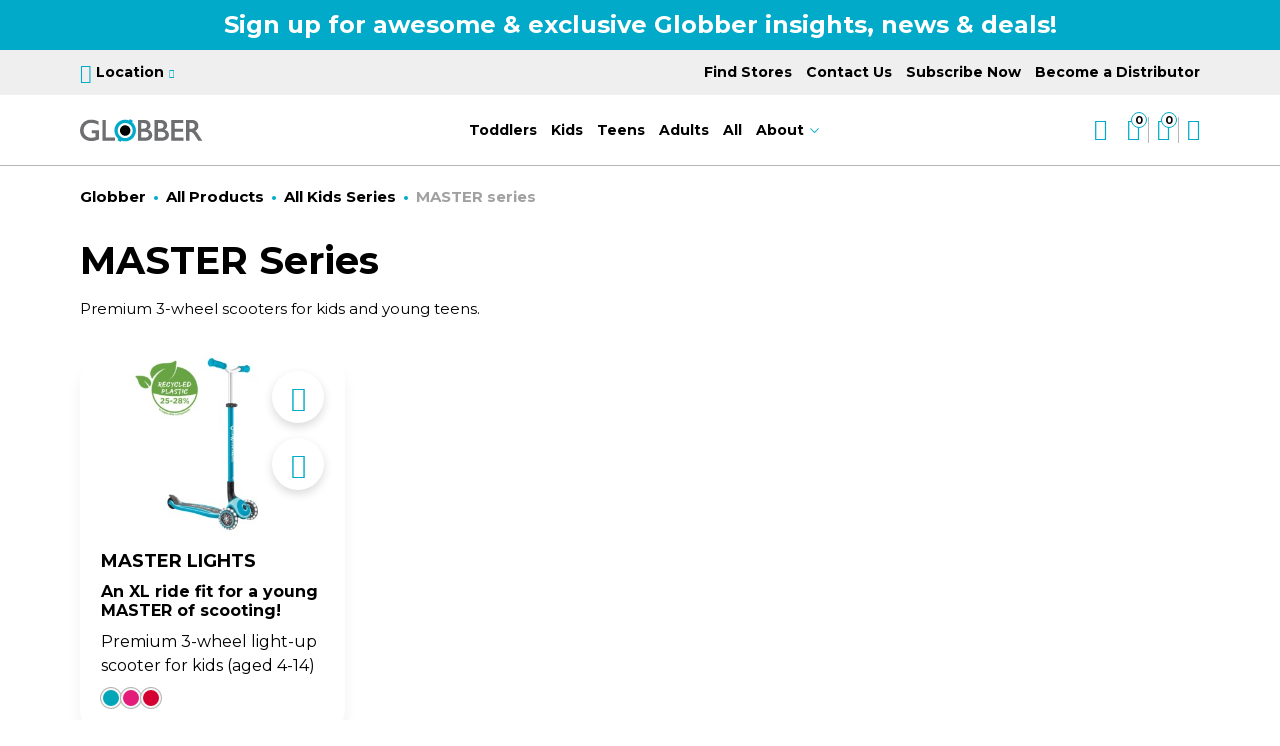

--- FILE ---
content_type: text/html; charset=UTF-8
request_url: https://www.globber.com/product-category/all-kids-series/master-series/
body_size: 25663
content:
<!DOCTYPE html>
<html lang="en-US">
<head>
    <meta charset="UTF-8">
    <meta name="viewport" content="width=device-width, initial-scale=1.0, minimum-scale=1.0, maximum-scale=1.0, user-scalable=no" >
    <meta name='robots' content='index, follow, max-image-preview:large, max-snippet:-1, max-video-preview:-1' />
	<style>img:is([sizes="auto" i], [sizes^="auto," i]) { contain-intrinsic-size: 3000px 1500px }</style>
	
	<!-- This site is optimized with the Yoast SEO Premium plugin v20.12 (Yoast SEO v23.4) - https://yoast.com/wordpress/plugins/seo/ -->
	<title>MASTER Series: 3-Wheel Scooters for Teens – Globber</title>
	<meta name="description" content="Go MASTER for next-level scooting! Browse extra-large and comfortable 3-wheel scooters with a wide deck and sleek design—fit for a MASTER of scooting." />
	<link rel="canonical" href="https://www.globber.com/product-category/all-kids-series/master-series/" />
	<meta property="og:locale" content="en_US" />
	<meta property="og:type" content="article" />
	<meta property="og:title" content="MASTER Series: 3-Wheel Scooters for Teens – Globber" />
	<meta property="og:description" content="Go MASTER for next-level scooting! Browse extra-large and comfortable 3-wheel scooters with a wide deck and sleek design—fit for a MASTER of scooting." />
	<meta property="og:url" content="https://www.globber.com/product-category/all-kids-series/master-series/" />
	<meta property="og:site_name" content="Globber" />
	<meta property="og:image" content="https://cdn.globber.com/content/2022/11/Product-family-banner%E2%80%94MASTER%E2%80%8B-01.jpg" />
	<meta property="og:image:width" content="1920" />
	<meta property="og:image:height" content="384" />
	<meta property="og:image:type" content="image/jpeg" />
	<meta name="twitter:card" content="summary_large_image" />
	<script type="application/ld+json" class="yoast-schema-graph">{"@context":"https://schema.org","@graph":[{"@type":"CollectionPage","@id":"https://www.globber.com/product-category/all-kids-series/master-series/","url":"https://www.globber.com/product-category/all-kids-series/master-series/","name":"MASTER Series: 3-Wheel Scooters for Teens – Globber","isPartOf":{"@id":"https://www.globber.com/#website"},"primaryImageOfPage":{"@id":"https://www.globber.com/product-category/all-kids-series/master-series/#primaryimage"},"image":{"@id":"https://www.globber.com/product-category/all-kids-series/master-series/#primaryimage"},"thumbnailUrl":"https://cdn.globber.com/content/2024/06/663-100_3-wheel-light-up-scooter-for-teens.jpg","description":"Go MASTER for next-level scooting! Browse extra-large and comfortable 3-wheel scooters with a wide deck and sleek design—fit for a MASTER of scooting.","breadcrumb":{"@id":"https://www.globber.com/product-category/all-kids-series/master-series/#breadcrumb"},"inLanguage":"en-US"},{"@type":"ImageObject","inLanguage":"en-US","@id":"https://www.globber.com/product-category/all-kids-series/master-series/#primaryimage","url":"https://cdn.globber.com/content/2024/06/663-100_3-wheel-light-up-scooter-for-teens.jpg","contentUrl":"https://cdn.globber.com/content/2024/06/663-100_3-wheel-light-up-scooter-for-teens.jpg","width":1920,"height":1920},{"@type":"BreadcrumbList","@id":"https://www.globber.com/product-category/all-kids-series/master-series/#breadcrumb","itemListElement":[{"@type":"ListItem","position":1,"name":"All Kids Series","item":"https://www.globber.com/product-category/all-kids-series/"},{"@type":"ListItem","position":2,"name":"MASTER series"}]},{"@type":"WebSite","@id":"https://www.globber.com/#website","url":"https://www.globber.com/","name":"Globber","description":"The World on Wheels | Globber.com","publisher":{"@id":"https://www.globber.com/#organization"},"potentialAction":[{"@type":"SearchAction","target":{"@type":"EntryPoint","urlTemplate":"https://www.globber.com/?s={search_term_string}"},"query-input":{"@type":"PropertyValueSpecification","valueRequired":true,"valueName":"search_term_string"}}],"inLanguage":"en-US"},{"@type":"Organization","@id":"https://www.globber.com/#organization","name":"Globber","url":"https://www.globber.com/","logo":{"@type":"ImageObject","inLanguage":"en-US","@id":"https://www.globber.com/#/schema/logo/image/","url":"https://cdn.globber.com/content/2022/12/logo.svg","contentUrl":"https://cdn.globber.com/content/2022/12/logo.svg","width":601,"height":112,"caption":"Globber"},"image":{"@id":"https://www.globber.com/#/schema/logo/image/"}}]}</script>
	<!-- / Yoast SEO Premium plugin. -->


<link rel='dns-prefetch' href='//static.klaviyo.com' />
<link rel="alternate" type="application/rss+xml" title="Globber &raquo; Feed" href="https://www.globber.com/feed/" />
<link rel="alternate" type="application/rss+xml" title="Globber &raquo; Comments Feed" href="https://www.globber.com/comments/feed/" />
<link rel="alternate" type="application/rss+xml" title="Globber &raquo; MASTER series Category Feed" href="https://www.globber.com/product-category/all-kids-series/master-series/feed/" />
<link rel='stylesheet' id='wp-block-library-css' href='https://www.globber.com/wp-content/plugins/gutenberg/build/block-library/style.css?ver=18.3.0' type='text/css' media='all' />
<link rel='stylesheet' id='wp-block-library-theme-css' href='https://www.globber.com/wp-content/plugins/gutenberg/build/block-library/theme.css?ver=18.3.0' type='text/css' media='all' />
<style id='classic-theme-styles-inline-css' type='text/css'>
/*! This file is auto-generated */
.wp-block-button__link{color:#fff;background-color:#32373c;border-radius:9999px;box-shadow:none;text-decoration:none;padding:calc(.667em + 2px) calc(1.333em + 2px);font-size:1.125em}.wp-block-file__button{background:#32373c;color:#fff;text-decoration:none}
</style>
<link rel='stylesheet' id='woof-css' href='https://www.globber.com/wp-content/plugins/woocommerce-products-filter/css/front.css?ver=2.2.6.4' type='text/css' media='all' />
<style id='woof-inline-css' type='text/css'>

.woof_products_top_panel li span, .woof_products_top_panel2 li span{background: url(https://www.globber.com/wp-content/plugins/woocommerce-products-filter/img/delete.png);background-size: 14px 14px;background-repeat: no-repeat;background-position: right;}
.woof_edit_view{
                    display: none;
                }

</style>
<link rel='stylesheet' id='chosen-drop-down-css' href='https://www.globber.com/wp-content/plugins/woocommerce-products-filter/js/chosen/chosen.min.css?ver=2.2.6.4' type='text/css' media='all' />
<style id='woocommerce-inline-inline-css' type='text/css'>
.woocommerce form .form-row .required { visibility: visible; }
</style>
<style id='global-styles-inline-css' type='text/css'>
:root{--wp--preset--color--black: #000000;--wp--preset--color--cyan-bluish-gray: #abb8c3;--wp--preset--color--white: #ffffff;--wp--preset--color--pale-pink: #f78da7;--wp--preset--color--vivid-red: #cf2e2e;--wp--preset--color--luminous-vivid-orange: #ff6900;--wp--preset--color--luminous-vivid-amber: #fcb900;--wp--preset--color--light-green-cyan: #7bdcb5;--wp--preset--color--vivid-green-cyan: #00d084;--wp--preset--color--pale-cyan-blue: #8ed1fc;--wp--preset--color--vivid-cyan-blue: #0693e3;--wp--preset--color--vivid-purple: #9b51e0;--wp--preset--gradient--vivid-cyan-blue-to-vivid-purple: linear-gradient(135deg,rgba(6,147,227,1) 0%,rgb(155,81,224) 100%);--wp--preset--gradient--light-green-cyan-to-vivid-green-cyan: linear-gradient(135deg,rgb(122,220,180) 0%,rgb(0,208,130) 100%);--wp--preset--gradient--luminous-vivid-amber-to-luminous-vivid-orange: linear-gradient(135deg,rgba(252,185,0,1) 0%,rgba(255,105,0,1) 100%);--wp--preset--gradient--luminous-vivid-orange-to-vivid-red: linear-gradient(135deg,rgba(255,105,0,1) 0%,rgb(207,46,46) 100%);--wp--preset--gradient--very-light-gray-to-cyan-bluish-gray: linear-gradient(135deg,rgb(238,238,238) 0%,rgb(169,184,195) 100%);--wp--preset--gradient--cool-to-warm-spectrum: linear-gradient(135deg,rgb(74,234,220) 0%,rgb(151,120,209) 20%,rgb(207,42,186) 40%,rgb(238,44,130) 60%,rgb(251,105,98) 80%,rgb(254,248,76) 100%);--wp--preset--gradient--blush-light-purple: linear-gradient(135deg,rgb(255,206,236) 0%,rgb(152,150,240) 100%);--wp--preset--gradient--blush-bordeaux: linear-gradient(135deg,rgb(254,205,165) 0%,rgb(254,45,45) 50%,rgb(107,0,62) 100%);--wp--preset--gradient--luminous-dusk: linear-gradient(135deg,rgb(255,203,112) 0%,rgb(199,81,192) 50%,rgb(65,88,208) 100%);--wp--preset--gradient--pale-ocean: linear-gradient(135deg,rgb(255,245,203) 0%,rgb(182,227,212) 50%,rgb(51,167,181) 100%);--wp--preset--gradient--electric-grass: linear-gradient(135deg,rgb(202,248,128) 0%,rgb(113,206,126) 100%);--wp--preset--gradient--midnight: linear-gradient(135deg,rgb(2,3,129) 0%,rgb(40,116,252) 100%);--wp--preset--font-size--small: 13px;--wp--preset--font-size--medium: 20px;--wp--preset--font-size--large: 36px;--wp--preset--font-size--x-large: 42px;--wp--preset--spacing--20: 0.44rem;--wp--preset--spacing--30: 0.67rem;--wp--preset--spacing--40: 1rem;--wp--preset--spacing--50: 1.5rem;--wp--preset--spacing--60: 2.25rem;--wp--preset--spacing--70: 3.38rem;--wp--preset--spacing--80: 5.06rem;--wp--preset--shadow--natural: 6px 6px 9px rgba(0, 0, 0, 0.2);--wp--preset--shadow--deep: 12px 12px 50px rgba(0, 0, 0, 0.4);--wp--preset--shadow--sharp: 6px 6px 0px rgba(0, 0, 0, 0.2);--wp--preset--shadow--outlined: 6px 6px 0px -3px rgba(255, 255, 255, 1), 6px 6px rgba(0, 0, 0, 1);--wp--preset--shadow--crisp: 6px 6px 0px rgba(0, 0, 0, 1);}:where(.is-layout-flex){gap: 0.5em;}:where(.is-layout-grid){gap: 0.5em;}body .is-layout-flex{display: flex;}.is-layout-flex{flex-wrap: wrap;align-items: center;}.is-layout-flex > :is(*, div){margin: 0;}body .is-layout-grid{display: grid;}.is-layout-grid > :is(*, div){margin: 0;}:where(.wp-block-columns.is-layout-flex){gap: 2em;}:where(.wp-block-columns.is-layout-grid){gap: 2em;}:where(.wp-block-post-template.is-layout-flex){gap: 1.25em;}:where(.wp-block-post-template.is-layout-grid){gap: 1.25em;}.has-black-color{color: var(--wp--preset--color--black) !important;}.has-cyan-bluish-gray-color{color: var(--wp--preset--color--cyan-bluish-gray) !important;}.has-white-color{color: var(--wp--preset--color--white) !important;}.has-pale-pink-color{color: var(--wp--preset--color--pale-pink) !important;}.has-vivid-red-color{color: var(--wp--preset--color--vivid-red) !important;}.has-luminous-vivid-orange-color{color: var(--wp--preset--color--luminous-vivid-orange) !important;}.has-luminous-vivid-amber-color{color: var(--wp--preset--color--luminous-vivid-amber) !important;}.has-light-green-cyan-color{color: var(--wp--preset--color--light-green-cyan) !important;}.has-vivid-green-cyan-color{color: var(--wp--preset--color--vivid-green-cyan) !important;}.has-pale-cyan-blue-color{color: var(--wp--preset--color--pale-cyan-blue) !important;}.has-vivid-cyan-blue-color{color: var(--wp--preset--color--vivid-cyan-blue) !important;}.has-vivid-purple-color{color: var(--wp--preset--color--vivid-purple) !important;}.has-black-background-color{background-color: var(--wp--preset--color--black) !important;}.has-cyan-bluish-gray-background-color{background-color: var(--wp--preset--color--cyan-bluish-gray) !important;}.has-white-background-color{background-color: var(--wp--preset--color--white) !important;}.has-pale-pink-background-color{background-color: var(--wp--preset--color--pale-pink) !important;}.has-vivid-red-background-color{background-color: var(--wp--preset--color--vivid-red) !important;}.has-luminous-vivid-orange-background-color{background-color: var(--wp--preset--color--luminous-vivid-orange) !important;}.has-luminous-vivid-amber-background-color{background-color: var(--wp--preset--color--luminous-vivid-amber) !important;}.has-light-green-cyan-background-color{background-color: var(--wp--preset--color--light-green-cyan) !important;}.has-vivid-green-cyan-background-color{background-color: var(--wp--preset--color--vivid-green-cyan) !important;}.has-pale-cyan-blue-background-color{background-color: var(--wp--preset--color--pale-cyan-blue) !important;}.has-vivid-cyan-blue-background-color{background-color: var(--wp--preset--color--vivid-cyan-blue) !important;}.has-vivid-purple-background-color{background-color: var(--wp--preset--color--vivid-purple) !important;}.has-black-border-color{border-color: var(--wp--preset--color--black) !important;}.has-cyan-bluish-gray-border-color{border-color: var(--wp--preset--color--cyan-bluish-gray) !important;}.has-white-border-color{border-color: var(--wp--preset--color--white) !important;}.has-pale-pink-border-color{border-color: var(--wp--preset--color--pale-pink) !important;}.has-vivid-red-border-color{border-color: var(--wp--preset--color--vivid-red) !important;}.has-luminous-vivid-orange-border-color{border-color: var(--wp--preset--color--luminous-vivid-orange) !important;}.has-luminous-vivid-amber-border-color{border-color: var(--wp--preset--color--luminous-vivid-amber) !important;}.has-light-green-cyan-border-color{border-color: var(--wp--preset--color--light-green-cyan) !important;}.has-vivid-green-cyan-border-color{border-color: var(--wp--preset--color--vivid-green-cyan) !important;}.has-pale-cyan-blue-border-color{border-color: var(--wp--preset--color--pale-cyan-blue) !important;}.has-vivid-cyan-blue-border-color{border-color: var(--wp--preset--color--vivid-cyan-blue) !important;}.has-vivid-purple-border-color{border-color: var(--wp--preset--color--vivid-purple) !important;}.has-vivid-cyan-blue-to-vivid-purple-gradient-background{background: var(--wp--preset--gradient--vivid-cyan-blue-to-vivid-purple) !important;}.has-light-green-cyan-to-vivid-green-cyan-gradient-background{background: var(--wp--preset--gradient--light-green-cyan-to-vivid-green-cyan) !important;}.has-luminous-vivid-amber-to-luminous-vivid-orange-gradient-background{background: var(--wp--preset--gradient--luminous-vivid-amber-to-luminous-vivid-orange) !important;}.has-luminous-vivid-orange-to-vivid-red-gradient-background{background: var(--wp--preset--gradient--luminous-vivid-orange-to-vivid-red) !important;}.has-very-light-gray-to-cyan-bluish-gray-gradient-background{background: var(--wp--preset--gradient--very-light-gray-to-cyan-bluish-gray) !important;}.has-cool-to-warm-spectrum-gradient-background{background: var(--wp--preset--gradient--cool-to-warm-spectrum) !important;}.has-blush-light-purple-gradient-background{background: var(--wp--preset--gradient--blush-light-purple) !important;}.has-blush-bordeaux-gradient-background{background: var(--wp--preset--gradient--blush-bordeaux) !important;}.has-luminous-dusk-gradient-background{background: var(--wp--preset--gradient--luminous-dusk) !important;}.has-pale-ocean-gradient-background{background: var(--wp--preset--gradient--pale-ocean) !important;}.has-electric-grass-gradient-background{background: var(--wp--preset--gradient--electric-grass) !important;}.has-midnight-gradient-background{background: var(--wp--preset--gradient--midnight) !important;}.has-small-font-size{font-size: var(--wp--preset--font-size--small) !important;}.has-medium-font-size{font-size: var(--wp--preset--font-size--medium) !important;}.has-large-font-size{font-size: var(--wp--preset--font-size--large) !important;}.has-x-large-font-size{font-size: var(--wp--preset--font-size--x-large) !important;}
:where(.wp-block-columns.is-layout-flex){gap: 2em;}:where(.wp-block-columns.is-layout-grid){gap: 2em;}
:where(.wp-block-pullquote){font-size: 1.5em;line-height: 1.6;}
:where(.wp-block-post-template.is-layout-flex){gap: 1.25em;}:where(.wp-block-post-template.is-layout-grid){gap: 1.25em;}
</style>
<link rel='stylesheet' id='brands-styles-css' href='https://www.globber.com/wp-content/plugins/woocommerce/assets/css/brands.css?ver=10.2.3' type='text/css' media='all' />
<link rel='stylesheet' id='globber-style-css' href='https://www.globber.com/wp-content/themes/globber/style.css?ver=1.7.3' type='text/css' media='all' />
<link rel='stylesheet' id='libs-styles-css' href='https://www.globber.com/wp-content/themes/globber/build/css/libs.min.css?ver=1.7.3' type='text/css' media='all' />
<link rel='stylesheet' id='theme-styles-css' href='https://www.globber.com/wp-content/themes/globber/build/css/style.min.css?ver=1.7.3' type='text/css' media='all' />
<link rel='stylesheet' id='wc-pb-checkout-blocks-css' href='https://www.globber.com/wp-content/plugins/woocommerce-product-bundles/assets/css/frontend/checkout-blocks.css?ver=6.17.1' type='text/css' media='all' />
<link rel='stylesheet' id='wc-bundle-style-css' href='https://www.globber.com/wp-content/plugins/woocommerce-product-bundles/assets/css/frontend/woocommerce.css?ver=6.17.1' type='text/css' media='all' />
<script type="text/javascript" src="https://www.globber.com/wp-content/themes/globber/build/js/jquery.min.js?ver=1764040989" id="jquery-js"></script>
<script type="text/javascript" src="https://www.globber.com/wp-content/plugins/woocommerce/assets/js/jquery-blockui/jquery.blockUI.min.js?ver=2.7.0-wc.10.2.3" id="jquery-blockui-js" defer="defer" data-wp-strategy="defer"></script>
<script type="text/javascript" id="wc-add-to-cart-js-extra">
/* <![CDATA[ */
var wc_add_to_cart_params = {"ajax_url":"\/wp-admin\/admin-ajax.php","wc_ajax_url":"\/?wc-ajax=%%endpoint%%","i18n_view_cart":"View cart","cart_url":"https:\/\/www.globber.com\/cart\/","is_cart":"","cart_redirect_after_add":"no"};
/* ]]> */
</script>
<script type="text/javascript" src="https://www.globber.com/wp-content/plugins/woocommerce/assets/js/frontend/add-to-cart.min.js?ver=10.2.3" id="wc-add-to-cart-js" defer="defer" data-wp-strategy="defer"></script>
<script type="text/javascript" src="https://www.globber.com/wp-content/plugins/woocommerce/assets/js/js-cookie/js.cookie.min.js?ver=2.1.4-wc.10.2.3" id="js-cookie-js" defer="defer" data-wp-strategy="defer"></script>
<script type="text/javascript" id="woocommerce-js-extra">
/* <![CDATA[ */
var woocommerce_params = {"ajax_url":"\/wp-admin\/admin-ajax.php","wc_ajax_url":"\/?wc-ajax=%%endpoint%%","i18n_password_show":"Show password","i18n_password_hide":"Hide password"};
/* ]]> */
</script>
<script type="text/javascript" src="https://www.globber.com/wp-content/plugins/woocommerce/assets/js/frontend/woocommerce.min.js?ver=10.2.3" id="woocommerce-js" defer="defer" data-wp-strategy="defer"></script>
<script type="text/javascript" id="wc-settings-dep-in-header-js-after">
/* <![CDATA[ */
console.warn( "Scripts that have a dependency on [wc-settings, wc-blocks-checkout] must be loaded in the footer, klaviyo-klaviyo-checkout-block-editor-script was registered to load in the header, but has been switched to load in the footer instead. See https://github.com/woocommerce/woocommerce-gutenberg-products-block/pull/5059" );
console.warn( "Scripts that have a dependency on [wc-settings, wc-blocks-checkout] must be loaded in the footer, klaviyo-klaviyo-checkout-block-view-script was registered to load in the header, but has been switched to load in the footer instead. See https://github.com/woocommerce/woocommerce-gutenberg-products-block/pull/5059" );
/* ]]> */
</script>
<link rel="https://api.w.org/" href="https://www.globber.com/wp-json/" /><link rel="alternate" title="JSON" type="application/json" href="https://www.globber.com/wp-json/wp/v2/product_cat/1683" /><link rel="EditURI" type="application/rsd+xml" title="RSD" href="https://www.globber.com/xmlrpc.php?rsd" />
	<noscript><style>.woocommerce-product-gallery{ opacity: 1 !important; }</style></noscript>
	<noscript><style>.lazyload[data-src]{display:none !important;}</style></noscript><style>.lazyload{background-image:none !important;}.lazyload:before{background-image:none !important;}</style><link rel="icon" href="https://cdn.globber.com/content/2023/09/cropped-Favicon-32x32.png" sizes="32x32" />
<link rel="icon" href="https://cdn.globber.com/content/2023/09/cropped-Favicon-192x192.png" sizes="192x192" />
<link rel="apple-touch-icon" href="https://cdn.globber.com/content/2023/09/cropped-Favicon-180x180.png" />
<meta name="msapplication-TileImage" content="https://cdn.globber.com/content/2023/09/cropped-Favicon-270x270.png" />

    <!-- Preconnect to Google Fonts for faster loading -->
    <link rel="preconnect" href="https://fonts.googleapis.com">
    <link rel="preconnect" href="https://fonts.gstatic.com" crossorigin>
    <link rel="preload" as="style" href="https://fonts.googleapis.com/css2?family=Montserrat:ital,wght@0,400;0,700;1,400;1,700&display=swap">
    <link href="https://fonts.googleapis.com/css2?family=Montserrat:ital,wght@0,400;0,700;1,400;1,700&display=swap" rel="stylesheet" media="print" onload="this.media='all'">
    <noscript><link href="https://fonts.googleapis.com/css2?family=Montserrat:ital,wght@0,400;0,700;1,400;1,700&display=swap" rel="stylesheet"></noscript>
    
    <script type="text/javascript">
        // global variables
        const THEME_URL = 'https://www.globber.com/wp-content/themes/globber';
        const TOAST_TEXT_ADD_TO_WISHLIST = 'has been added to the wishlist.';
        const TOAST_TEXT_REMOVE_FROM_WISHLIST = 'has been removed from the wishlist.';
        const TOAST_TEXT_ADD_TO_COMPARE = 'has been added to the compare list.';
        const TOAST_TEXT_REMOVE_FROM_COMPARE = 'has been removed from the compare list.';
    </script>

    <!-- Google Tag Manager -->
        <script>(function(w,d,s,l,i){w[l]=w[l]||[];w[l].push({'gtm.start':
    new Date().getTime(),event:'gtm.js'});var f=d.getElementsByTagName(s)[0],
    j=d.createElement(s),dl=l!='dataLayer'?'&l='+l:'';j.async=true;j.src=
    'https://www.googletagmanager.com/gtm.js?id='+i+dl;f.parentNode.insertBefore(j,f);
    })(window,document,'script','dataLayer','GTM-KTSZ8V9');</script>
        <!-- End Google Tag Manager -->

</head>
<body class="archive tax-product_cat term-master-series term-1683 wp-custom-logo wp-embed-responsive theme-globber woocommerce woocommerce-page woocommerce-no-js">
<!-- Google Tag Manager (noscript) - headquarters -->
<noscript><iframe src="https://www.googletagmanager.com/ns.html?id=GTM-KTSZ8V9"
height="0" width="0" style="display:none;visibility:hidden"></iframe></noscript>


 
<div id="container">
        <div class="mobile-top-head b-block d-md-none">
        <div class="container">
            <div class="location-nav">
                <ul>
                                            <li>
                            <div class="dropdown custom-scroll custom-scroll_blue">
                                <div class="dropdown__title">
                                    <i class="dropdown__title-icon icon-mark"></i>
                                    Location                                    <i class="dropdown__title-arrow icon-chevron-down"></i>
                                </div>
                                                                    <div class="dropdown__content">
                                        <div class="dropdown__list">
                                            <ul>
                                                                                                    <li>
                                                        <a href="https://globber.com.au/">
                                                                                                                            <img src="[data-uri]" alt="Australia/NZ" data-src="https://cdn.globber.com/content/2022/11/1-6.png" decoding="async" class="lazyload" width="20" height="20" data-eio-rwidth="20" data-eio-rheight="20"><noscript><img src="https://cdn.globber.com/content/2022/11/1-6.png" alt="Australia/NZ" data-eio="l"></noscript>
                                                                                                                        <span>Australia/NZ</span>
                                                        </a>
                                                    </li>
                                                                                                    <li>
                                                        <a href="https://www.globber.com/be/">
                                                                                                                            <img src="[data-uri]" alt="Belgium" data-src="https://cdn.globber.com/content/2022/11/1-605.png" decoding="async" class="lazyload" width="20" height="20" data-eio-rwidth="20" data-eio-rheight="20"><noscript><img src="https://cdn.globber.com/content/2022/11/1-605.png" alt="Belgium" data-eio="l"></noscript>
                                                                                                                        <span>Belgium</span>
                                                        </a>
                                                    </li>
                                                                                                    <li>
                                                        <a href="https://www.globber.com/ca/">
                                                                                                                            <img src="[data-uri]" alt="Canada" data-src="https://cdn.globber.com/content/2022/11/1-70.png" decoding="async" class="lazyload" width="20" height="20" data-eio-rwidth="20" data-eio-rheight="20"><noscript><img src="https://cdn.globber.com/content/2022/11/1-70.png" alt="Canada" data-eio="l"></noscript>
                                                                                                                        <span>Canada</span>
                                                        </a>
                                                    </li>
                                                                                                    <li>
                                                        <a href="https://www.globber.com/de/">
                                                                                                                            <img src="[data-uri]" alt="Deutschland" data-src="https://cdn.globber.com/content/2022/11/1-37.png" decoding="async" class="lazyload" width="20" height="20" data-eio-rwidth="20" data-eio-rheight="20"><noscript><img src="https://cdn.globber.com/content/2022/11/1-37.png" alt="Deutschland" data-eio="l"></noscript>
                                                                                                                        <span>Deutschland</span>
                                                        </a>
                                                    </li>
                                                                                                    <li>
                                                        <a href="https://www.globber.com/es/">
                                                                                                                            <img src="[data-uri]" alt="España" data-src="https://cdn.globber.com/content/2022/11/1-3.webp" decoding="async" class="lazyload" width="20" height="20" data-eio-rwidth="20" data-eio-rheight="20"><noscript><img src="https://cdn.globber.com/content/2022/11/1-3.webp" alt="España" data-eio="l"></noscript>
                                                                                                                        <span>España</span>
                                                        </a>
                                                    </li>
                                                                                                    <li>
                                                        <a href="https://www.globber.com/fr/">
                                                                                                                            <img src="[data-uri]" alt="France " data-src="https://cdn.globber.com/content/2022/11/1-1.png" decoding="async" class="lazyload" width="20" height="20" data-eio-rwidth="20" data-eio-rheight="20"><noscript><img src="https://cdn.globber.com/content/2022/11/1-1.png" alt="France " data-eio="l"></noscript>
                                                                                                                        <span>France </span>
                                                        </a>
                                                    </li>
                                                                                                    <li>
                                                        <a href="https://www.globber.com/hk/">
                                                                                                                            <img src="[data-uri]" alt="Hong Kong" data-src="https://cdn.globber.com/content/2022/11/1-401.png" decoding="async" class="lazyload" width="20" height="20" data-eio-rwidth="20" data-eio-rheight="20"><noscript><img src="https://cdn.globber.com/content/2022/11/1-401.png" alt="Hong Kong" data-eio="l"></noscript>
                                                                                                                        <span>Hong Kong</span>
                                                        </a>
                                                    </li>
                                                                                                    <li>
                                                        <a href="https://www.globber.com/it/">
                                                                                                                            <img src="[data-uri]" alt="Italia" data-src="https://cdn.globber.com/content/2022/11/1-251.png" decoding="async" class="lazyload" width="20" height="20" data-eio-rwidth="20" data-eio-rheight="20"><noscript><img src="https://cdn.globber.com/content/2022/11/1-251.png" alt="Italia" data-eio="l"></noscript>
                                                                                                                        <span>Italia</span>
                                                        </a>
                                                    </li>
                                                                                                    <li>
                                                        <a href="https://www.globber.com/my/">
                                                                                                                            <img src="[data-uri]" alt="Malaysia" data-src="https://cdn.globber.com/content/2022/11/1-104.png" decoding="async" class="lazyload" width="20" height="20" data-eio-rwidth="20" data-eio-rheight="20"><noscript><img src="https://cdn.globber.com/content/2022/11/1-104.png" alt="Malaysia" data-eio="l"></noscript>
                                                                                                                        <span>Malaysia</span>
                                                        </a>
                                                    </li>
                                                                                                    <li>
                                                        <a href="https://globberme.com/">
                                                                                                                            <img src="[data-uri]" alt="UAE" data-src="https://cdn.globber.com/content/2022/11/1-687.png" decoding="async" class="lazyload" width="20" height="20" data-eio-rwidth="20" data-eio-rheight="20"><noscript><img src="https://cdn.globber.com/content/2022/11/1-687.png" alt="UAE" data-eio="l"></noscript>
                                                                                                                        <span>UAE</span>
                                                        </a>
                                                    </li>
                                                                                                    <li>
                                                        <a href="https://globberperu.com/">
                                                                                                                            <img src="[data-uri]" alt="Perú" data-src="https://cdn.globber.com/content/2022/11/1-666.webp" decoding="async" class="lazyload" width="20" height="20" data-eio-rwidth="20" data-eio-rheight="20"><noscript><img src="https://cdn.globber.com/content/2022/11/1-666.webp" alt="Perú" data-eio="l"></noscript>
                                                                                                                        <span>Perú</span>
                                                        </a>
                                                    </li>
                                                                                                    <li>
                                                        <a href="https://www.globber.com/ru/">
                                                                                                                            <img src="[data-uri]" alt="Россия" data-src="https://cdn.globber.com/content/2022/11/1-19.png" decoding="async" class="lazyload" width="20" height="20" data-eio-rwidth="20" data-eio-rheight="20"><noscript><img src="https://cdn.globber.com/content/2022/11/1-19.png" alt="Россия" data-eio="l"></noscript>
                                                                                                                        <span>Россия</span>
                                                        </a>
                                                    </li>
                                                                                                    <li>
                                                        <a href="http://globber.com.pl/">
                                                                                                                            <img src="[data-uri]" alt="Polska" data-src="https://cdn.globber.com/content/2022/11/1-10.webp" decoding="async" class="lazyload" width="20" height="20" data-eio-rwidth="20" data-eio-rheight="20"><noscript><img src="https://cdn.globber.com/content/2022/11/1-10.webp" alt="Polska" data-eio="l"></noscript>
                                                                                                                        <span>Polska</span>
                                                        </a>
                                                    </li>
                                                                                                    <li>
                                                        <a href="https://www.globber.com/ro/">
                                                                                                                            <img src="[data-uri]" alt="România" data-src="https://cdn.globber.com/content/2025/10/romania-flag-round-icon-16.png" decoding="async" class="lazyload" width="16" height="16" data-eio-rwidth="16" data-eio-rheight="16"><noscript><img src="https://cdn.globber.com/content/2025/10/romania-flag-round-icon-16.png" alt="România" data-eio="l"></noscript>
                                                                                                                        <span>România</span>
                                                        </a>
                                                    </li>
                                                                                                    <li>
                                                        <a href="https://www.globber.com/ch/">
                                                                                                                            <img src="[data-uri]" alt="Schweiz" data-src="https://cdn.globber.com/content/2022/11/1-385.webp" decoding="async" class="lazyload" width="20" height="20" data-eio-rwidth="20" data-eio-rheight="20"><noscript><img src="https://cdn.globber.com/content/2022/11/1-385.webp" alt="Schweiz" data-eio="l"></noscript>
                                                                                                                        <span>Schweiz</span>
                                                        </a>
                                                    </li>
                                                                                                    <li>
                                                        <a href="https://www.globber.com/sg/">
                                                                                                                            <img src="[data-uri]" alt="Singapore" data-src="https://cdn.globber.com/content/2022/11/1-342.png" decoding="async" class="lazyload" width="20" height="20" data-eio-rwidth="20" data-eio-rheight="20"><noscript><img src="https://cdn.globber.com/content/2022/11/1-342.png" alt="Singapore" data-eio="l"></noscript>
                                                                                                                        <span>Singapore</span>
                                                        </a>
                                                    </li>
                                                                                                    <li>
                                                        <a href="https://www.globber.com/za/">
                                                                                                                            <img src="[data-uri]" alt="South Africa" data-src="https://cdn.globber.com/content/2022/11/1-557.png" decoding="async" class="lazyload" width="20" height="20" data-eio-rwidth="20" data-eio-rheight="20"><noscript><img src="https://cdn.globber.com/content/2022/11/1-557.png" alt="South Africa" data-eio="l"></noscript>
                                                                                                                        <span>South Africa</span>
                                                        </a>
                                                    </li>
                                                                                                    <li>
                                                        <a href="https://www.globber.co.uk/">
                                                                                                                            <img src="[data-uri]" alt="United Kingdom " data-src="https://cdn.globber.com/content/2022/11/1-5.png" decoding="async" class="lazyload" width="20" height="20" data-eio-rwidth="20" data-eio-rheight="20"><noscript><img src="https://cdn.globber.com/content/2022/11/1-5.png" alt="United Kingdom " data-eio="l"></noscript>
                                                                                                                        <span>United Kingdom </span>
                                                        </a>
                                                    </li>
                                                                                                    <li>
                                                        <a href="https://www.globber.com/us/">
                                                                                                                            <img src="[data-uri]" alt="United States" data-src="https://cdn.globber.com/content/2022/11/1-174.webp" decoding="async" class="lazyload" width="20" height="20" data-eio-rwidth="20" data-eio-rheight="20"><noscript><img src="https://cdn.globber.com/content/2022/11/1-174.webp" alt="United States" data-eio="l"></noscript>
                                                                                                                        <span>United States</span>
                                                        </a>
                                                    </li>
                                                                                                    <li>
                                                        <a href="https://globber.com.vn/">
                                                                                                                            <img src="[data-uri]" alt="Việt Nam" data-src="https://cdn.globber.com/content/2022/11/1-159.png" decoding="async" class="lazyload" width="20" height="20" data-eio-rwidth="20" data-eio-rheight="20"><noscript><img src="https://cdn.globber.com/content/2022/11/1-159.png" alt="Việt Nam" data-eio="l"></noscript>
                                                                                                                        <span>Việt Nam</span>
                                                        </a>
                                                    </li>
                                                                                                    <li>
                                                        <a href="https://globber.co.il/">
                                                                                                                            <img src="[data-uri]" alt="יִשְׂרָאֵל‎" data-src="https://cdn.globber.com/content/2022/11/1-411.png" decoding="async" class="lazyload" width="20" height="20" data-eio-rwidth="20" data-eio-rheight="20"><noscript><img src="https://cdn.globber.com/content/2022/11/1-411.png" alt="יִשְׂרָאֵל‎" data-eio="l"></noscript>
                                                                                                                        <span>יִשְׂרָאֵל‎</span>
                                                        </a>
                                                    </li>
                                                                                                    <li>
                                                        <a href="https://gaolebao.world.tmall.com/shop/view_shop.htm">
                                                                                                                            <img src="[data-uri]" alt="中国大陆" data-src="https://cdn.globber.com/content/2022/11/1-4.png" decoding="async" class="lazyload" width="20" height="20" data-eio-rwidth="20" data-eio-rheight="20"><noscript><img src="https://cdn.globber.com/content/2022/11/1-4.png" alt="中国大陆" data-eio="l"></noscript>
                                                                                                                        <span>中国大陆</span>
                                                        </a>
                                                    </li>
                                                                                                    <li>
                                                        <a href="http://www.globber.jp/">
                                                                                                                            <img src="[data-uri]" alt="日本" data-src="https://cdn.globber.com/content/2022/11/1-433.jpg" decoding="async" class="lazyload" width="20" height="20" data-eio-rwidth="20" data-eio-rheight="20"><noscript><img src="https://cdn.globber.com/content/2022/11/1-433.jpg" alt="日本" data-eio="l"></noscript>
                                                                                                                        <span>日本</span>
                                                        </a>
                                                    </li>
                                                                                                    <li>
                                                        <a href="https://globber.co.kr/">
                                                                                                                            <img src="[data-uri]" alt="대한민국" data-src="https://cdn.globber.com/content/2024/04/country_Korea.png" decoding="async" class="lazyload" width="20" height="20" data-eio-rwidth="20" data-eio-rheight="20"><noscript><img src="https://cdn.globber.com/content/2024/04/country_Korea.png" alt="대한민국" data-eio="l"></noscript>
                                                                                                                        <span>대한민국</span>
                                                        </a>
                                                    </li>
                                                                                            </ul>
                                        </div>
                                    </div>
                                                            </div>
                        </li>
                                    </ul>
            </div>
        </div>
    </div>
    
    <div class="discount-top">
        <div class="container">
            <div class="discount-top__content">
                <div class="discount-top__text"><a href='https://www.globber.com/subscribe/'>Sign up for awesome &amp; exclusive Globber insights, news &amp; deals! </a></div>
            </div>
        </div>
    </div>
    <header id="header" class="header">
        <div class="header__top d-none d-lg-block">
            <div class="container">
                <div class="row align-items-center">
                    <div class="col col-auto me-auto">
                        <div class="location-nav">
                            <ul>
                                                                <li>
                                    <div class="dropdown custom-scroll custom-scroll_blue">
                                        <div class="dropdown__title">
                                            <i class="dropdown__title-icon icon-mark"></i>
                                            Location                                            <i class="dropdown__title-arrow icon-chevron-down"></i>
                                        </div>
                                                                                <div class="dropdown__content">
                                            <div class="dropdown__list">
                                                <ul>
                                                                                                            <li>
                                                            <a href="https://globber.com.au/">
                                                                                                                                    <img src="[data-uri]" alt="Australia/NZ" data-src="https://cdn.globber.com/content/2022/11/1-6.png" decoding="async" class="lazyload" width="20" height="20" data-eio-rwidth="20" data-eio-rheight="20"><noscript><img src="https://cdn.globber.com/content/2022/11/1-6.png" alt="Australia/NZ" data-eio="l"></noscript>
                                                                                                                                <span>Australia/NZ</span>
                                                            </a>
                                                        </li>
                                                                                                            <li>
                                                            <a href="https://www.globber.com/be/">
                                                                                                                                    <img src="[data-uri]" alt="Belgium" data-src="https://cdn.globber.com/content/2022/11/1-605.png" decoding="async" class="lazyload" width="20" height="20" data-eio-rwidth="20" data-eio-rheight="20"><noscript><img src="https://cdn.globber.com/content/2022/11/1-605.png" alt="Belgium" data-eio="l"></noscript>
                                                                                                                                <span>Belgium</span>
                                                            </a>
                                                        </li>
                                                                                                            <li>
                                                            <a href="https://www.globber.com/ca/">
                                                                                                                                    <img src="[data-uri]" alt="Canada" data-src="https://cdn.globber.com/content/2022/11/1-70.png" decoding="async" class="lazyload" width="20" height="20" data-eio-rwidth="20" data-eio-rheight="20"><noscript><img src="https://cdn.globber.com/content/2022/11/1-70.png" alt="Canada" data-eio="l"></noscript>
                                                                                                                                <span>Canada</span>
                                                            </a>
                                                        </li>
                                                                                                            <li>
                                                            <a href="https://www.globber.com/de/">
                                                                                                                                    <img src="[data-uri]" alt="Deutschland" data-src="https://cdn.globber.com/content/2022/11/1-37.png" decoding="async" class="lazyload" width="20" height="20" data-eio-rwidth="20" data-eio-rheight="20"><noscript><img src="https://cdn.globber.com/content/2022/11/1-37.png" alt="Deutschland" data-eio="l"></noscript>
                                                                                                                                <span>Deutschland</span>
                                                            </a>
                                                        </li>
                                                                                                            <li>
                                                            <a href="https://www.globber.com/es/">
                                                                                                                                    <img src="[data-uri]" alt="España" data-src="https://cdn.globber.com/content/2022/11/1-3.webp" decoding="async" class="lazyload" width="20" height="20" data-eio-rwidth="20" data-eio-rheight="20"><noscript><img src="https://cdn.globber.com/content/2022/11/1-3.webp" alt="España" data-eio="l"></noscript>
                                                                                                                                <span>España</span>
                                                            </a>
                                                        </li>
                                                                                                            <li>
                                                            <a href="https://www.globber.com/fr/">
                                                                                                                                    <img src="[data-uri]" alt="France " data-src="https://cdn.globber.com/content/2022/11/1-1.png" decoding="async" class="lazyload" width="20" height="20" data-eio-rwidth="20" data-eio-rheight="20"><noscript><img src="https://cdn.globber.com/content/2022/11/1-1.png" alt="France " data-eio="l"></noscript>
                                                                                                                                <span>France </span>
                                                            </a>
                                                        </li>
                                                                                                            <li>
                                                            <a href="https://www.globber.com/hk/">
                                                                                                                                    <img src="[data-uri]" alt="Hong Kong" data-src="https://cdn.globber.com/content/2022/11/1-401.png" decoding="async" class="lazyload" width="20" height="20" data-eio-rwidth="20" data-eio-rheight="20"><noscript><img src="https://cdn.globber.com/content/2022/11/1-401.png" alt="Hong Kong" data-eio="l"></noscript>
                                                                                                                                <span>Hong Kong</span>
                                                            </a>
                                                        </li>
                                                                                                            <li>
                                                            <a href="https://www.globber.com/it/">
                                                                                                                                    <img src="[data-uri]" alt="Italia" data-src="https://cdn.globber.com/content/2022/11/1-251.png" decoding="async" class="lazyload" width="20" height="20" data-eio-rwidth="20" data-eio-rheight="20"><noscript><img src="https://cdn.globber.com/content/2022/11/1-251.png" alt="Italia" data-eio="l"></noscript>
                                                                                                                                <span>Italia</span>
                                                            </a>
                                                        </li>
                                                                                                            <li>
                                                            <a href="https://www.globber.com/my/">
                                                                                                                                    <img src="[data-uri]" alt="Malaysia" data-src="https://cdn.globber.com/content/2022/11/1-104.png" decoding="async" class="lazyload" width="20" height="20" data-eio-rwidth="20" data-eio-rheight="20"><noscript><img src="https://cdn.globber.com/content/2022/11/1-104.png" alt="Malaysia" data-eio="l"></noscript>
                                                                                                                                <span>Malaysia</span>
                                                            </a>
                                                        </li>
                                                                                                            <li>
                                                            <a href="https://globberme.com/">
                                                                                                                                    <img src="[data-uri]" alt="UAE" data-src="https://cdn.globber.com/content/2022/11/1-687.png" decoding="async" class="lazyload" width="20" height="20" data-eio-rwidth="20" data-eio-rheight="20"><noscript><img src="https://cdn.globber.com/content/2022/11/1-687.png" alt="UAE" data-eio="l"></noscript>
                                                                                                                                <span>UAE</span>
                                                            </a>
                                                        </li>
                                                                                                            <li>
                                                            <a href="https://globberperu.com/">
                                                                                                                                    <img src="[data-uri]" alt="Perú" data-src="https://cdn.globber.com/content/2022/11/1-666.webp" decoding="async" class="lazyload" width="20" height="20" data-eio-rwidth="20" data-eio-rheight="20"><noscript><img src="https://cdn.globber.com/content/2022/11/1-666.webp" alt="Perú" data-eio="l"></noscript>
                                                                                                                                <span>Perú</span>
                                                            </a>
                                                        </li>
                                                                                                            <li>
                                                            <a href="https://www.globber.com/ru/">
                                                                                                                                    <img src="[data-uri]" alt="Россия" data-src="https://cdn.globber.com/content/2022/11/1-19.png" decoding="async" class="lazyload" width="20" height="20" data-eio-rwidth="20" data-eio-rheight="20"><noscript><img src="https://cdn.globber.com/content/2022/11/1-19.png" alt="Россия" data-eio="l"></noscript>
                                                                                                                                <span>Россия</span>
                                                            </a>
                                                        </li>
                                                                                                            <li>
                                                            <a href="http://globber.com.pl/">
                                                                                                                                    <img src="[data-uri]" alt="Polska" data-src="https://cdn.globber.com/content/2022/11/1-10.webp" decoding="async" class="lazyload" width="20" height="20" data-eio-rwidth="20" data-eio-rheight="20"><noscript><img src="https://cdn.globber.com/content/2022/11/1-10.webp" alt="Polska" data-eio="l"></noscript>
                                                                                                                                <span>Polska</span>
                                                            </a>
                                                        </li>
                                                                                                            <li>
                                                            <a href="https://www.globber.com/ro/">
                                                                                                                                    <img src="[data-uri]" alt="România" data-src="https://cdn.globber.com/content/2025/10/romania-flag-round-icon-16.png" decoding="async" class="lazyload" width="16" height="16" data-eio-rwidth="16" data-eio-rheight="16"><noscript><img src="https://cdn.globber.com/content/2025/10/romania-flag-round-icon-16.png" alt="România" data-eio="l"></noscript>
                                                                                                                                <span>România</span>
                                                            </a>
                                                        </li>
                                                                                                            <li>
                                                            <a href="https://www.globber.com/ch/">
                                                                                                                                    <img src="[data-uri]" alt="Schweiz" data-src="https://cdn.globber.com/content/2022/11/1-385.webp" decoding="async" class="lazyload" width="20" height="20" data-eio-rwidth="20" data-eio-rheight="20"><noscript><img src="https://cdn.globber.com/content/2022/11/1-385.webp" alt="Schweiz" data-eio="l"></noscript>
                                                                                                                                <span>Schweiz</span>
                                                            </a>
                                                        </li>
                                                                                                            <li>
                                                            <a href="https://www.globber.com/sg/">
                                                                                                                                    <img src="[data-uri]" alt="Singapore" data-src="https://cdn.globber.com/content/2022/11/1-342.png" decoding="async" class="lazyload" width="20" height="20" data-eio-rwidth="20" data-eio-rheight="20"><noscript><img src="https://cdn.globber.com/content/2022/11/1-342.png" alt="Singapore" data-eio="l"></noscript>
                                                                                                                                <span>Singapore</span>
                                                            </a>
                                                        </li>
                                                                                                            <li>
                                                            <a href="https://www.globber.com/za/">
                                                                                                                                    <img src="[data-uri]" alt="South Africa" data-src="https://cdn.globber.com/content/2022/11/1-557.png" decoding="async" class="lazyload" width="20" height="20" data-eio-rwidth="20" data-eio-rheight="20"><noscript><img src="https://cdn.globber.com/content/2022/11/1-557.png" alt="South Africa" data-eio="l"></noscript>
                                                                                                                                <span>South Africa</span>
                                                            </a>
                                                        </li>
                                                                                                            <li>
                                                            <a href="https://www.globber.co.uk/">
                                                                                                                                    <img src="[data-uri]" alt="United Kingdom " data-src="https://cdn.globber.com/content/2022/11/1-5.png" decoding="async" class="lazyload" width="20" height="20" data-eio-rwidth="20" data-eio-rheight="20"><noscript><img src="https://cdn.globber.com/content/2022/11/1-5.png" alt="United Kingdom " data-eio="l"></noscript>
                                                                                                                                <span>United Kingdom </span>
                                                            </a>
                                                        </li>
                                                                                                            <li>
                                                            <a href="https://www.globber.com/us/">
                                                                                                                                    <img src="[data-uri]" alt="United States" data-src="https://cdn.globber.com/content/2022/11/1-174.webp" decoding="async" class="lazyload" width="20" height="20" data-eio-rwidth="20" data-eio-rheight="20"><noscript><img src="https://cdn.globber.com/content/2022/11/1-174.webp" alt="United States" data-eio="l"></noscript>
                                                                                                                                <span>United States</span>
                                                            </a>
                                                        </li>
                                                                                                            <li>
                                                            <a href="https://globber.com.vn/">
                                                                                                                                    <img src="[data-uri]" alt="Việt Nam" data-src="https://cdn.globber.com/content/2022/11/1-159.png" decoding="async" class="lazyload" width="20" height="20" data-eio-rwidth="20" data-eio-rheight="20"><noscript><img src="https://cdn.globber.com/content/2022/11/1-159.png" alt="Việt Nam" data-eio="l"></noscript>
                                                                                                                                <span>Việt Nam</span>
                                                            </a>
                                                        </li>
                                                                                                            <li>
                                                            <a href="https://globber.co.il/">
                                                                                                                                    <img src="[data-uri]" alt="יִשְׂרָאֵל‎" data-src="https://cdn.globber.com/content/2022/11/1-411.png" decoding="async" class="lazyload" width="20" height="20" data-eio-rwidth="20" data-eio-rheight="20"><noscript><img src="https://cdn.globber.com/content/2022/11/1-411.png" alt="יִשְׂרָאֵל‎" data-eio="l"></noscript>
                                                                                                                                <span>יִשְׂרָאֵל‎</span>
                                                            </a>
                                                        </li>
                                                                                                            <li>
                                                            <a href="https://gaolebao.world.tmall.com/shop/view_shop.htm">
                                                                                                                                    <img src="[data-uri]" alt="中国大陆" data-src="https://cdn.globber.com/content/2022/11/1-4.png" decoding="async" class="lazyload" width="20" height="20" data-eio-rwidth="20" data-eio-rheight="20"><noscript><img src="https://cdn.globber.com/content/2022/11/1-4.png" alt="中国大陆" data-eio="l"></noscript>
                                                                                                                                <span>中国大陆</span>
                                                            </a>
                                                        </li>
                                                                                                            <li>
                                                            <a href="http://www.globber.jp/">
                                                                                                                                    <img src="[data-uri]" alt="日本" data-src="https://cdn.globber.com/content/2022/11/1-433.jpg" decoding="async" class="lazyload" width="20" height="20" data-eio-rwidth="20" data-eio-rheight="20"><noscript><img src="https://cdn.globber.com/content/2022/11/1-433.jpg" alt="日本" data-eio="l"></noscript>
                                                                                                                                <span>日本</span>
                                                            </a>
                                                        </li>
                                                                                                            <li>
                                                            <a href="https://globber.co.kr/">
                                                                                                                                    <img src="[data-uri]" alt="대한민국" data-src="https://cdn.globber.com/content/2024/04/country_Korea.png" decoding="async" class="lazyload" width="20" height="20" data-eio-rwidth="20" data-eio-rheight="20"><noscript><img src="https://cdn.globber.com/content/2024/04/country_Korea.png" alt="대한민국" data-eio="l"></noscript>
                                                                                                                                <span>대한민국</span>
                                                            </a>
                                                        </li>
                                                                                                    </ul>
                                            </div>
                                        </div>
                                                                            </div>
                                </li>
                                                                <!--
                                <li>
                                    <div class="dropdown">
                                        <div class="dropdown__title">
                                            <i class="dropdown__title-icon icon-earth"></i>
                                            ENG
                                            <i class="dropdown__title-arrow icon-chevron-down"></i>
                                        </div>
                                    </div>
                                </li>
                                -->
                            </ul>
                        </div>
                    </div>
                    <div class="col col-auto ms-auto">
                        <nav class="top-menu"><ul id="menu-top-menu" class="top-menu__list"><li id="menu-item-556" class="menu-item menu-item-type-post_type menu-item-object-page menu-item-556"><a href="https://www.globber.com/store-locator/">Find Stores</a></li>
<li id="menu-item-10011" class="menu-item menu-item-type-custom menu-item-object-custom menu-item-10011"><a href="https://link.globber.com/contact">Contact Us</a></li>
<li id="menu-item-10010" class="menu-item menu-item-type-post_type menu-item-object-page menu-item-10010"><a href="https://www.globber.com/subscribe/">Subscribe Now</a></li>
<li id="menu-item-16060" class="menu-item menu-item-type-post_type menu-item-object-page menu-item-16060"><a href="https://www.globber.com/become-a-distributor/">Become a Distributor</a></li>
</ul></nav>                    </div>
                </div>
            </div>
        </div>
        <div class="header__content">
            <div class="container">
                <div class="row justify-content-between align-items-center">
                    <div class="col col-auto col_logo">
                        
<div class="logo logo_small-mobile">
    <a href="https://www.globber.com/" class="custom-logo-link" rel="home"><img width="601" height="112" src="https://cdn.globber.com/content/2022/12/logo.svg" class="custom-logo" alt="Globber" decoding="async" fetchpriority="high" /></a></div>                    </div>
                    <div class="col col-auto me-auto ms-auto d-lg-block col_nav align-self-center">
                        <div id="main-nav-wrapper">
                            <nav class="shop-nav d-block d-lg-none">
                                <ul>
                                    <li class="">
                                                                                <a class="shop-nav__icon" href="https://www.globber.com/compare/" title="Compare">
                                            <div class="shop-nav__icon-counter"><span data-compare-counter>0</span></div>
                                                                                        <i class="icon-compare"></i>
                                                                                    </a>
                                    </li>
                                    <li class="">
                                                                                    <button type="button" class="shop-nav__icon" data-bs-toggle="modal" data-bs-target="#modal-login">
                                                <span class="shop-nav__icon-counter"><span class="alg-wc-wl-counter">0</span></span>
                                                <i class="icon-heart"></i>
                                            </button>
                                                                            </li>
                                    <li class="">
                                                                                    <button type="button" class="shop-nav__icon" data-bs-toggle="modal" data-bs-target="#modal-login">
                                                <i class="icon-user"></i>
                                            </button>
                                                                            </li>
                                </ul>
                            </nav>
                            <nav id="main-nav" class="main-nav"><ul id="menu-primary-menu" class="main-nav__list"><li id="menu-item-103" class="menu-item menu-item-type-custom menu-item-object-custom menu-item-has-children menu-item-has-children menu-item-no-relative menu-item-103"><a href="#">Toddlers</a><div class="main-nav__dropdown"><div class="container"><div class="row"><div class="col col-12 col-lg-3"><div class="main-nav__dropdown-title">Browse by Category</div>
<ul class="sub-menu">
	<li id="menu-item-9636" class="menu-item menu-item-type-taxonomy menu-item-object-product_cat menu-item-9636"><a href="https://www.globber.com/product-category/all-products/baby-trikes/">Trikes</a>	<li id="menu-item-9637" class="menu-item menu-item-type-taxonomy menu-item-object-product_cat menu-item-9637"><a href="https://www.globber.com/product-category/all-products/scooters-with-seat/">Transformable Ride-ons</a>	<li id="menu-item-6797" class="menu-item menu-item-type-taxonomy menu-item-object-product_cat menu-item-6797"><a href="https://www.globber.com/product-category/all-products/balance-bikes-for-toddlers/">Balance Bikes</a>	<li id="menu-item-6795" class="menu-item menu-item-type-taxonomy menu-item-object-product_cat menu-item-6795"><a href="https://www.globber.com/product-category/all-products/protective-gear/">Protectives</a>	<li id="menu-item-6796" class="menu-item menu-item-type-taxonomy menu-item-object-product_cat menu-item-6796"><a href="https://www.globber.com/product-category/all-products/scooter-accessories/">Accessories</a>	<li id="menu-item-9644" class="menu-item menu-item-type-taxonomy menu-item-object-product_cat menu-item-9644"><a href="https://www.globber.com/product-category/all-products/spare-parts/">Spare Parts</a></ul>
<div class="main-nav__buttons mb-4 mb-lg-0"><div class="row"><div class="col col-12"><a class="btn btn_full " href="https://www.globber.com/product-category/toddler-scooters-trikes-balance-bikes-2/">All Toddler Products</a></div><div class="col col-12"><a class="btn btn_full " href="https://www.globber.com/product-category/all-toddler-series/">All Toddler Series</a></div></div></div></div><div class="col col-12 col-lg-9"><div class="splide splide_static-pagination" data-view-mode="1"><div class="splide__track"><div class="splide__list"><div class="splide__slide"><a class="product-menu-cat-card" href="https://www.globber.com/product-category/all-toddler-series/stroll-series/">
    <div class="product-menu-cat-card__header">
        <div class="product-menu-cat-card__image ">
            <img width="500" height="500" src="[data-uri]" class="attachment-thumbnail size-thumbnail lazyload" alt="Thumbnail STROLL Series" title="Thumbnail STROLL Series" decoding="async"   data-src="https://cdn.globber.com/content/2025/03/thumbnail_STROLL-series.jpg" data-srcset="https://cdn.globber.com/content/2025/03/thumbnail_STROLL-series.jpg 500w, https://cdn.globber.com/content/2025/03/thumbnail_STROLL-series-200x200.jpg 200w, https://cdn.globber.com/content/2025/03/thumbnail_STROLL-series-300x300.jpg 300w, https://cdn.globber.com/content/2025/03/thumbnail_STROLL-series-100x100.jpg 100w" data-sizes="auto" data-eio-rwidth="500" data-eio-rheight="500" /><noscript><img width="500" height="500" src="https://cdn.globber.com/content/2025/03/thumbnail_STROLL-series.jpg" class="attachment-thumbnail size-thumbnail" alt="Thumbnail STROLL Series" title="Thumbnail STROLL Series" decoding="async" srcset="https://cdn.globber.com/content/2025/03/thumbnail_STROLL-series.jpg 500w, https://cdn.globber.com/content/2025/03/thumbnail_STROLL-series-200x200.jpg 200w, https://cdn.globber.com/content/2025/03/thumbnail_STROLL-series-300x300.jpg 300w, https://cdn.globber.com/content/2025/03/thumbnail_STROLL-series-100x100.jpg 100w" sizes="(max-width: 500px) 100vw, 500px" data-eio="l" /></noscript>        </div>
        <div class="product-menu-cat-card__cat-name">
            STROLL series        </div>
    </div>
    <div class="product-menu-cat-card__content">
                <div class="product-menu-cat-card__tags">
            Once upon a stroll: Where life unfolds        </div>
        
                <div class="product-menu-cat-card__description">
            <p><span data-teams="true">Fastest-folding stroller that connects with GO•UP 360°.</span></p>        </div>
        
    </div>
</a>
</div><div class="splide__slide"><a class="product-menu-cat-card" href="https://www.globber.com/product-category/all-toddler-series/go-up-360-collection/">
    <div class="product-menu-cat-card__header">
        <div class="product-menu-cat-card__image ">
            <img width="500" height="500" src="[data-uri]" class="attachment-thumbnail size-thumbnail lazyload" alt="GO UP 360 Collection" title="GO UP 360 Collection" decoding="async"   data-src="https://cdn.globber.com/content/2024/09/GO_UP_360_Collection-500x500.jpg" data-srcset="https://cdn.globber.com/content/2024/09/GO_UP_360_Collection-500x500.jpg 500w, https://cdn.globber.com/content/2024/09/GO_UP_360_Collection-300x300.jpg 300w, https://cdn.globber.com/content/2024/09/GO_UP_360_Collection-100x100.jpg 100w" data-sizes="auto" data-eio-rwidth="500" data-eio-rheight="500" /><noscript><img width="500" height="500" src="https://cdn.globber.com/content/2024/09/GO_UP_360_Collection-500x500.jpg" class="attachment-thumbnail size-thumbnail" alt="GO UP 360 Collection" title="GO UP 360 Collection" decoding="async" srcset="https://cdn.globber.com/content/2024/09/GO_UP_360_Collection-500x500.jpg 500w, https://cdn.globber.com/content/2024/09/GO_UP_360_Collection-300x300.jpg 300w, https://cdn.globber.com/content/2024/09/GO_UP_360_Collection-100x100.jpg 100w" sizes="(max-width: 500px) 100vw, 500px" data-eio="l" /></noscript>        </div>
        <div class="product-menu-cat-card__cat-name">
            GO•UP 360° Collection        </div>
    </div>
    <div class="product-menu-cat-card__content">
                <div class="product-menu-cat-card__tags">
            The 360° Revolution is here        </div>
        
                <div class="product-menu-cat-card__description">
            <p>Revolutionary steering. Revolutionary adventures. GO•UP 360°.</p>        </div>
        
    </div>
</a>
</div><div class="splide__slide"><a class="product-menu-cat-card" href="https://www.globber.com/product-category/all-toddler-series/ecologic-collection/">
    <div class="product-menu-cat-card__header">
        <div class="product-menu-cat-card__image ">
            <img width="500" height="384" src="[data-uri]" class="attachment-thumbnail size-thumbnail lazyload" alt="Globber ECOLOGIC Series" title="Globber ECOLOGIC Series" decoding="async" data-src="https://cdn.globber.com/content/2022/12/Globber-ECOLOGIC-series-500x384.jpg" data-eio-rwidth="500" data-eio-rheight="384" /><noscript><img width="500" height="384" src="https://cdn.globber.com/content/2022/12/Globber-ECOLOGIC-series-500x384.jpg" class="attachment-thumbnail size-thumbnail" alt="Globber ECOLOGIC Series" title="Globber ECOLOGIC Series" decoding="async" data-eio="l" /></noscript>        </div>
        <div class="product-menu-cat-card__cat-name">
            ECOLOGIC collection        </div>
    </div>
    <div class="product-menu-cat-card__content">
                <div class="product-menu-cat-card__tags">
            Scoot to eco-lution in a greener world on wheels        </div>
        
                <div class="product-menu-cat-card__description">
            <p>Same iconic rides. New eco materials. Rides made with 60-100% recycled plastic &amp; bio-sourced ...        </div>
        
    </div>
</a>
</div><div class="splide__slide"><a class="product-menu-cat-card" href="https://www.globber.com/product-category/all-toddler-series/explorer-trike-series/">
    <div class="product-menu-cat-card__header">
        <div class="product-menu-cat-card__image ">
            <img width="500" height="500" src="[data-uri]" class="attachment-thumbnail size-thumbnail lazyload" alt="Foldable Baby Trike EXPLORER TRIKE FOLDABLE 4IN1 (1)" title="Foldable Baby Trike EXPLORER TRIKE FOLDABLE 4IN1 (1)" decoding="async"   data-src="https://cdn.globber.com/content/2024/05/foldable-baby-trike-EXPLORER-TRIKE-FOLDABLE-4IN1-1.jpg" data-srcset="https://cdn.globber.com/content/2024/05/foldable-baby-trike-EXPLORER-TRIKE-FOLDABLE-4IN1-1.jpg 500w, https://cdn.globber.com/content/2024/05/foldable-baby-trike-EXPLORER-TRIKE-FOLDABLE-4IN1-1-200x200.jpg 200w, https://cdn.globber.com/content/2024/05/foldable-baby-trike-EXPLORER-TRIKE-FOLDABLE-4IN1-1-300x300.jpg 300w, https://cdn.globber.com/content/2024/05/foldable-baby-trike-EXPLORER-TRIKE-FOLDABLE-4IN1-1-100x100.jpg 100w" data-sizes="auto" data-eio-rwidth="500" data-eio-rheight="500" /><noscript><img width="500" height="500" src="https://cdn.globber.com/content/2024/05/foldable-baby-trike-EXPLORER-TRIKE-FOLDABLE-4IN1-1.jpg" class="attachment-thumbnail size-thumbnail" alt="Foldable Baby Trike EXPLORER TRIKE FOLDABLE 4IN1 (1)" title="Foldable Baby Trike EXPLORER TRIKE FOLDABLE 4IN1 (1)" decoding="async" srcset="https://cdn.globber.com/content/2024/05/foldable-baby-trike-EXPLORER-TRIKE-FOLDABLE-4IN1-1.jpg 500w, https://cdn.globber.com/content/2024/05/foldable-baby-trike-EXPLORER-TRIKE-FOLDABLE-4IN1-1-200x200.jpg 200w, https://cdn.globber.com/content/2024/05/foldable-baby-trike-EXPLORER-TRIKE-FOLDABLE-4IN1-1-300x300.jpg 300w, https://cdn.globber.com/content/2024/05/foldable-baby-trike-EXPLORER-TRIKE-FOLDABLE-4IN1-1-100x100.jpg 100w" sizes="(max-width: 500px) 100vw, 500px" data-eio="l" /></noscript>        </div>
        <div class="product-menu-cat-card__cat-name">
            EXPLORER TRIKE Series        </div>
    </div>
    <div class="product-menu-cat-card__content">
                <div class="product-menu-cat-card__tags">
            For little explorers on wheels—from babyhood to toddler years.        </div>
        
                <div class="product-menu-cat-card__description">
            <p>All-in-one trike and balance bike for toddlers.</p>        </div>
        
    </div>
</a>
</div><div class="splide__slide"><a class="product-menu-cat-card" href="https://www.globber.com/product-category/all-toddler-series/learning-series/">
    <div class="product-menu-cat-card__header">
        <div class="product-menu-cat-card__image ">
            <img width="500" height="500" src="[data-uri]" class="attachment-thumbnail size-thumbnail lazyload" alt="Learning Series Thumbnail" title="Learning Series Thumbnail" decoding="async"   data-src="https://cdn.globber.com/content/2025/08/Learning-series-thumbnail-500x500.jpg" data-srcset="https://cdn.globber.com/content/2025/08/Learning-series-thumbnail-500x500.jpg 500w, https://cdn.globber.com/content/2025/08/Learning-series-thumbnail-768x768.jpg 768w, https://cdn.globber.com/content/2025/08/Learning-series-thumbnail-200x200.jpg 200w, https://cdn.globber.com/content/2025/08/Learning-series-thumbnail-300x300.jpg 300w, https://cdn.globber.com/content/2025/08/Learning-series-thumbnail-600x600.jpg 600w, https://cdn.globber.com/content/2025/08/Learning-series-thumbnail-100x100.jpg 100w, https://cdn.globber.com/content/2025/08/Learning-series-thumbnail.jpg 1080w" data-sizes="auto" data-eio-rwidth="500" data-eio-rheight="500" /><noscript><img width="500" height="500" src="https://cdn.globber.com/content/2025/08/Learning-series-thumbnail-500x500.jpg" class="attachment-thumbnail size-thumbnail" alt="Learning Series Thumbnail" title="Learning Series Thumbnail" decoding="async" srcset="https://cdn.globber.com/content/2025/08/Learning-series-thumbnail-500x500.jpg 500w, https://cdn.globber.com/content/2025/08/Learning-series-thumbnail-768x768.jpg 768w, https://cdn.globber.com/content/2025/08/Learning-series-thumbnail-200x200.jpg 200w, https://cdn.globber.com/content/2025/08/Learning-series-thumbnail-300x300.jpg 300w, https://cdn.globber.com/content/2025/08/Learning-series-thumbnail-600x600.jpg 600w, https://cdn.globber.com/content/2025/08/Learning-series-thumbnail-100x100.jpg 100w, https://cdn.globber.com/content/2025/08/Learning-series-thumbnail.jpg 1080w" sizes="(max-width: 500px) 100vw, 500px" data-eio="l" /></noscript>        </div>
        <div class="product-menu-cat-card__cat-name">
            LEARNING Series        </div>
    </div>
    <div class="product-menu-cat-card__content">
                <div class="product-menu-cat-card__tags">
            Building skills while having fun!        </div>
        
                <div class="product-menu-cat-card__description">
            <p>Transformable trikes and walking bikes for toddlers from 12M to 36M.</p>        </div>
        
    </div>
</a>
</div><div class="splide__slide"><a class="product-menu-cat-card" href="https://www.globber.com/product-category/all-toddler-series/go-up-series/">
    <div class="product-menu-cat-card__header">
        <div class="product-menu-cat-card__image ">
            <img width="500" height="500" src="[data-uri]" class="attachment-thumbnail size-thumbnail lazyload" alt="GO UP Collection" title="GO UP Collection" decoding="async"   data-src="https://cdn.globber.com/content/2025/02/GO_UP_Collection-500x500.jpg" data-srcset="https://cdn.globber.com/content/2025/02/GO_UP_Collection-500x500.jpg 500w, https://cdn.globber.com/content/2025/02/GO_UP_Collection-300x300.jpg 300w, https://cdn.globber.com/content/2025/02/GO_UP_Collection-100x100.jpg 100w" data-sizes="auto" data-eio-rwidth="500" data-eio-rheight="500" /><noscript><img width="500" height="500" src="https://cdn.globber.com/content/2025/02/GO_UP_Collection-500x500.jpg" class="attachment-thumbnail size-thumbnail" alt="GO UP Collection" title="GO UP Collection" decoding="async" srcset="https://cdn.globber.com/content/2025/02/GO_UP_Collection-500x500.jpg 500w, https://cdn.globber.com/content/2025/02/GO_UP_Collection-300x300.jpg 300w, https://cdn.globber.com/content/2025/02/GO_UP_Collection-100x100.jpg 100w" sizes="(max-width: 500px) 100vw, 500px" data-eio="l" /></noscript>        </div>
        <div class="product-menu-cat-card__cat-name">
            GO•UP Series        </div>
    </div>
    <div class="product-menu-cat-card__content">
                <div class="product-menu-cat-card__tags">
            GO•UP as you grow up!        </div>
        
                <div class="product-menu-cat-card__description">
            <p>All-in-one scooters with seat transformable into 3 modes of fun (for kids 15M-9Y+)</p>        </div>
        
    </div>
</a>
</div><div class="splide__slide"><a class="product-menu-cat-card" href="https://www.globber.com/product-category/all-toddler-series/go-bike-series/">
    <div class="product-menu-cat-card__header">
        <div class="product-menu-cat-card__image ">
            <img width="500" height="500" src="[data-uri]" class="attachment-thumbnail size-thumbnail lazyload" alt="Adjustable Balance Bike GO BIKE ELITE DUO" title="Adjustable Balance Bike GO BIKE ELITE DUO" decoding="async"   data-src="https://cdn.globber.com/content/2024/05/adjustable-balance-bike-GO-BIKE-ELITE-DUO.jpg" data-srcset="https://cdn.globber.com/content/2024/05/adjustable-balance-bike-GO-BIKE-ELITE-DUO.jpg 500w, https://cdn.globber.com/content/2024/05/adjustable-balance-bike-GO-BIKE-ELITE-DUO-200x200.jpg 200w, https://cdn.globber.com/content/2024/05/adjustable-balance-bike-GO-BIKE-ELITE-DUO-300x300.jpg 300w, https://cdn.globber.com/content/2024/05/adjustable-balance-bike-GO-BIKE-ELITE-DUO-100x100.jpg 100w" data-sizes="auto" data-eio-rwidth="500" data-eio-rheight="500" /><noscript><img width="500" height="500" src="https://cdn.globber.com/content/2024/05/adjustable-balance-bike-GO-BIKE-ELITE-DUO.jpg" class="attachment-thumbnail size-thumbnail" alt="Adjustable Balance Bike GO BIKE ELITE DUO" title="Adjustable Balance Bike GO BIKE ELITE DUO" decoding="async" srcset="https://cdn.globber.com/content/2024/05/adjustable-balance-bike-GO-BIKE-ELITE-DUO.jpg 500w, https://cdn.globber.com/content/2024/05/adjustable-balance-bike-GO-BIKE-ELITE-DUO-200x200.jpg 200w, https://cdn.globber.com/content/2024/05/adjustable-balance-bike-GO-BIKE-ELITE-DUO-300x300.jpg 300w, https://cdn.globber.com/content/2024/05/adjustable-balance-bike-GO-BIKE-ELITE-DUO-100x100.jpg 100w" sizes="(max-width: 500px) 100vw, 500px" data-eio="l" /></noscript>        </div>
        <div class="product-menu-cat-card__cat-name">
            GO BIKE series        </div>
    </div>
    <div class="product-menu-cat-card__content">
                <div class="product-menu-cat-card__tags">
            Ready, Set, GO BIKE!         </div>
        
                <div class="product-menu-cat-card__description">
            <p>Balance bikes for kids aged 2-6Y.</p>        </div>
        
    </div>
</a>
</div><div class="splide__slide"><a class="product-menu-cat-card" href="https://www.globber.com/product-category/all-toddler-series/junior-series/">
    <div class="product-menu-cat-card__header">
        <div class="product-menu-cat-card__image ">
            <img width="500" height="500" src="[data-uri]" class="attachment-thumbnail size-thumbnail lazyload" alt="Toddler 3 Wheel Scooters Globber JUNIOR FOLDABLE" title="Toddler 3 Wheel Scooters Globber JUNIOR FOLDABLE" decoding="async"   data-src="https://cdn.globber.com/content/2024/05/toddler-3-wheel-scooters-Globber-JUNIOR_FOLDABLE.jpg" data-srcset="https://cdn.globber.com/content/2024/05/toddler-3-wheel-scooters-Globber-JUNIOR_FOLDABLE.jpg 500w, https://cdn.globber.com/content/2024/05/toddler-3-wheel-scooters-Globber-JUNIOR_FOLDABLE-200x200.jpg 200w, https://cdn.globber.com/content/2024/05/toddler-3-wheel-scooters-Globber-JUNIOR_FOLDABLE-300x300.jpg 300w, https://cdn.globber.com/content/2024/05/toddler-3-wheel-scooters-Globber-JUNIOR_FOLDABLE-100x100.jpg 100w" data-sizes="auto" data-eio-rwidth="500" data-eio-rheight="500" /><noscript><img width="500" height="500" src="https://cdn.globber.com/content/2024/05/toddler-3-wheel-scooters-Globber-JUNIOR_FOLDABLE.jpg" class="attachment-thumbnail size-thumbnail" alt="Toddler 3 Wheel Scooters Globber JUNIOR FOLDABLE" title="Toddler 3 Wheel Scooters Globber JUNIOR FOLDABLE" decoding="async" srcset="https://cdn.globber.com/content/2024/05/toddler-3-wheel-scooters-Globber-JUNIOR_FOLDABLE.jpg 500w, https://cdn.globber.com/content/2024/05/toddler-3-wheel-scooters-Globber-JUNIOR_FOLDABLE-200x200.jpg 200w, https://cdn.globber.com/content/2024/05/toddler-3-wheel-scooters-Globber-JUNIOR_FOLDABLE-300x300.jpg 300w, https://cdn.globber.com/content/2024/05/toddler-3-wheel-scooters-Globber-JUNIOR_FOLDABLE-100x100.jpg 100w" sizes="(max-width: 500px) 100vw, 500px" data-eio="l" /></noscript>        </div>
        <div class="product-menu-cat-card__cat-name">
            JUNIOR series        </div>
    </div>
    <div class="product-menu-cat-card__content">
                <div class="product-menu-cat-card__tags">
            Fun designed with little toddlers in mind!        </div>
        
                <div class="product-menu-cat-card__description">
            <p>Classic 3-wheel scooters, now designed for toddlers aged 2+.</p>        </div>
        
    </div>
</a>
</div></div></div><div class="splide__custom-nav ">
                                                <ul class="splide__pagination"></ul>
                                                <div class="splide__arrows">
                                                    <button class="splide__arrow splide__arrow--prev">
                                                        <i class="icon-chevron-left"></i>
                                                    </button>
                                                    <button class="splide__arrow splide__arrow--next">
                                                        <i class="icon-chevron-right"></i>
                                                    </button>
                                                </div>
                                            </div></div></div></div></div></div><li id="menu-item-105" class="menu-item menu-item-type-custom menu-item-object-custom menu-item-has-children menu-item-has-children menu-item-no-relative menu-item-105"><a href="#">Kids</a><div class="main-nav__dropdown"><div class="container"><div class="row"><div class="col col-12 col-lg-3"><div class="main-nav__dropdown-title">Browse by Category</div>
<ul class="sub-menu">
	<li id="menu-item-6799" class="menu-item menu-item-type-taxonomy menu-item-object-product_cat menu-item-6799"><a href="https://www.globber.com/product-category/all-products/3-wheel-scooters-for-all-ages/">3-wheels</a>	<li id="menu-item-9638" class="menu-item menu-item-type-taxonomy menu-item-object-product_cat menu-item-9638"><a href="https://www.globber.com/product-category/all-products/2-wheel-scooters-for-all-ages/">2-wheels</a>	<li id="menu-item-6800" class="menu-item menu-item-type-taxonomy menu-item-object-product_cat menu-item-6800"><a href="https://www.globber.com/product-category/all-products/light-up-scooters/">Light-ups</a>	<li id="menu-item-6801" class="menu-item menu-item-type-taxonomy menu-item-object-product_cat menu-item-6801"><a href="https://www.globber.com/product-category/all-products/protective-gear/">Protectives</a>	<li id="menu-item-6802" class="menu-item menu-item-type-taxonomy menu-item-object-product_cat menu-item-6802"><a href="https://www.globber.com/product-category/all-products/scooter-accessories/">Accessories</a>	<li id="menu-item-9645" class="menu-item menu-item-type-taxonomy menu-item-object-product_cat menu-item-9645"><a href="https://www.globber.com/product-category/all-products/spare-parts/">Spare Parts</a></ul>
<div class="main-nav__buttons mb-4 mb-lg-0"><div class="row"><div class="col col-12"><a class="btn btn_full " href="https://www.globber.com/product-category/scooters-for-kids/">All Kids Scooters</a></div><div class="col col-12"><a class="btn btn_full " href="https://www.globber.com/product-category/all-kids-series/">All Kids Series</a></div></div></div></div><div class="col col-12 col-lg-9"><div class="splide splide_static-pagination" data-view-mode="1"><div class="splide__track"><div class="splide__list"><div class="splide__slide"><a class="product-menu-cat-card" href="https://www.globber.com/product-category/all-kids-series/go-skates-series/">
    <div class="product-menu-cat-card__header">
        <div class="product-menu-cat-card__image ">
            <img width="500" height="500" src="[data-uri]" class="attachment-thumbnail size-thumbnail lazyload" alt="GO SKATES Series Thumbnail" title="GO SKATES Series Thumbnail" decoding="async"   data-src="https://cdn.globber.com/content/2025/09/GO-SKATES-Series-Thumbnail-500x500.jpg" data-srcset="https://cdn.globber.com/content/2025/09/GO-SKATES-Series-Thumbnail-500x500.jpg 500w, https://cdn.globber.com/content/2025/09/GO-SKATES-Series-Thumbnail-1280x1280.jpg 1280w, https://cdn.globber.com/content/2025/09/GO-SKATES-Series-Thumbnail-1920x1920.jpg 1920w, https://cdn.globber.com/content/2025/09/GO-SKATES-Series-Thumbnail-768x768.jpg 768w, https://cdn.globber.com/content/2025/09/GO-SKATES-Series-Thumbnail-1536x1536.jpg 1536w, https://cdn.globber.com/content/2025/09/GO-SKATES-Series-Thumbnail-1200x1200.jpg 1200w, https://cdn.globber.com/content/2025/09/GO-SKATES-Series-Thumbnail-200x200.jpg 200w, https://cdn.globber.com/content/2025/09/GO-SKATES-Series-Thumbnail-300x300.jpg 300w, https://cdn.globber.com/content/2025/09/GO-SKATES-Series-Thumbnail-600x600.jpg 600w, https://cdn.globber.com/content/2025/09/GO-SKATES-Series-Thumbnail-100x100.jpg 100w, https://cdn.globber.com/content/2025/09/GO-SKATES-Series-Thumbnail.jpg 2025w" data-sizes="auto" data-eio-rwidth="500" data-eio-rheight="500" /><noscript><img width="500" height="500" src="https://cdn.globber.com/content/2025/09/GO-SKATES-Series-Thumbnail-500x500.jpg" class="attachment-thumbnail size-thumbnail" alt="GO SKATES Series Thumbnail" title="GO SKATES Series Thumbnail" decoding="async" srcset="https://cdn.globber.com/content/2025/09/GO-SKATES-Series-Thumbnail-500x500.jpg 500w, https://cdn.globber.com/content/2025/09/GO-SKATES-Series-Thumbnail-1280x1280.jpg 1280w, https://cdn.globber.com/content/2025/09/GO-SKATES-Series-Thumbnail-1920x1920.jpg 1920w, https://cdn.globber.com/content/2025/09/GO-SKATES-Series-Thumbnail-768x768.jpg 768w, https://cdn.globber.com/content/2025/09/GO-SKATES-Series-Thumbnail-1536x1536.jpg 1536w, https://cdn.globber.com/content/2025/09/GO-SKATES-Series-Thumbnail-1200x1200.jpg 1200w, https://cdn.globber.com/content/2025/09/GO-SKATES-Series-Thumbnail-200x200.jpg 200w, https://cdn.globber.com/content/2025/09/GO-SKATES-Series-Thumbnail-300x300.jpg 300w, https://cdn.globber.com/content/2025/09/GO-SKATES-Series-Thumbnail-600x600.jpg 600w, https://cdn.globber.com/content/2025/09/GO-SKATES-Series-Thumbnail-100x100.jpg 100w, https://cdn.globber.com/content/2025/09/GO-SKATES-Series-Thumbnail.jpg 2025w" sizes="(max-width: 500px) 100vw, 500px" data-eio="l" /></noscript>        </div>
        <div class="product-menu-cat-card__cat-name">
            GO SKATES series        </div>
    </div>
    <div class="product-menu-cat-card__content">
                <div class="product-menu-cat-card__tags">
            Roll into fun and skate into kid-ventures!         </div>
        
                <div class="product-menu-cat-card__description">
            <p>Safe, comfy inline skates for kids.</p>        </div>
        
    </div>
</a>
</div><div class="splide__slide"><a class="product-menu-cat-card" href="https://www.globber.com/product-category/all-kids-series/primo-series/">
    <div class="product-menu-cat-card__header">
        <div class="product-menu-cat-card__image ">
            <img width="500" height="500" src="[data-uri]" class="attachment-thumbnail size-thumbnail lazyload" alt="Thumbnail PRIMO Series 3 Wheel Kids Scooter" title="Thumbnail PRIMO Series 3 Wheel Kids Scooter" decoding="async"   data-src="https://cdn.globber.com/content/2025/01/thumbnail_PRIMO-series_3-wheel-kids-scooter.jpg" data-srcset="https://cdn.globber.com/content/2025/01/thumbnail_PRIMO-series_3-wheel-kids-scooter.jpg 500w, https://cdn.globber.com/content/2025/01/thumbnail_PRIMO-series_3-wheel-kids-scooter-200x200.jpg 200w, https://cdn.globber.com/content/2025/01/thumbnail_PRIMO-series_3-wheel-kids-scooter-300x300.jpg 300w, https://cdn.globber.com/content/2025/01/thumbnail_PRIMO-series_3-wheel-kids-scooter-100x100.jpg 100w" data-sizes="auto" data-eio-rwidth="500" data-eio-rheight="500" /><noscript><img width="500" height="500" src="https://cdn.globber.com/content/2025/01/thumbnail_PRIMO-series_3-wheel-kids-scooter.jpg" class="attachment-thumbnail size-thumbnail" alt="Thumbnail PRIMO Series 3 Wheel Kids Scooter" title="Thumbnail PRIMO Series 3 Wheel Kids Scooter" decoding="async" srcset="https://cdn.globber.com/content/2025/01/thumbnail_PRIMO-series_3-wheel-kids-scooter.jpg 500w, https://cdn.globber.com/content/2025/01/thumbnail_PRIMO-series_3-wheel-kids-scooter-200x200.jpg 200w, https://cdn.globber.com/content/2025/01/thumbnail_PRIMO-series_3-wheel-kids-scooter-300x300.jpg 300w, https://cdn.globber.com/content/2025/01/thumbnail_PRIMO-series_3-wheel-kids-scooter-100x100.jpg 100w" sizes="(max-width: 500px) 100vw, 500px" data-eio="l" /></noscript>        </div>
        <div class="product-menu-cat-card__cat-name">
            PRIMO series        </div>
    </div>
    <div class="product-menu-cat-card__content">
                <div class="product-menu-cat-card__tags">
            A PRIMO ride to start your scooting adventures!        </div>
        
                <div class="product-menu-cat-card__description">
            <p>Accessible, feature-rich 3-wheel scooters for kids.</p>        </div>
        
    </div>
</a>
</div><div class="splide__slide"><a class="product-menu-cat-card" href="https://www.globber.com/product-category/all-kids-series/elite-series/">
    <div class="product-menu-cat-card__header">
        <div class="product-menu-cat-card__image ">
            <img width="500" height="500" src="[data-uri]" class="attachment-thumbnail size-thumbnail lazyload" alt="Thumbnail ELITE Series 3 Wheel Scooter With Lights" title="Thumbnail ELITE Series 3 Wheel Scooter With Lights" decoding="async"   data-src="https://cdn.globber.com/content/2025/01/thumbnail_ELITE-series_3-wheel-scooter-with-lights.jpg" data-srcset="https://cdn.globber.com/content/2025/01/thumbnail_ELITE-series_3-wheel-scooter-with-lights.jpg 500w, https://cdn.globber.com/content/2025/01/thumbnail_ELITE-series_3-wheel-scooter-with-lights-200x200.jpg 200w, https://cdn.globber.com/content/2025/01/thumbnail_ELITE-series_3-wheel-scooter-with-lights-300x300.jpg 300w, https://cdn.globber.com/content/2025/01/thumbnail_ELITE-series_3-wheel-scooter-with-lights-100x100.jpg 100w" data-sizes="auto" data-eio-rwidth="500" data-eio-rheight="500" /><noscript><img width="500" height="500" src="https://cdn.globber.com/content/2025/01/thumbnail_ELITE-series_3-wheel-scooter-with-lights.jpg" class="attachment-thumbnail size-thumbnail" alt="Thumbnail ELITE Series 3 Wheel Scooter With Lights" title="Thumbnail ELITE Series 3 Wheel Scooter With Lights" decoding="async" srcset="https://cdn.globber.com/content/2025/01/thumbnail_ELITE-series_3-wheel-scooter-with-lights.jpg 500w, https://cdn.globber.com/content/2025/01/thumbnail_ELITE-series_3-wheel-scooter-with-lights-200x200.jpg 200w, https://cdn.globber.com/content/2025/01/thumbnail_ELITE-series_3-wheel-scooter-with-lights-300x300.jpg 300w, https://cdn.globber.com/content/2025/01/thumbnail_ELITE-series_3-wheel-scooter-with-lights-100x100.jpg 100w" sizes="(max-width: 500px) 100vw, 500px" data-eio="l" /></noscript>        </div>
        <div class="product-menu-cat-card__cat-name">
            ELITE series        </div>
    </div>
    <div class="product-menu-cat-card__content">
                <div class="product-menu-cat-card__tags">
            Let your wheels light your way!        </div>
        
                <div class="product-menu-cat-card__description">
            <p>Globber’s deluxe range of 3-wheel light-up scooters for kids. </p>        </div>
        
    </div>
</a>
</div><div class="splide__slide"><a class="product-menu-cat-card" href="https://www.globber.com/product-category/all-kids-series/master-series/">
    <div class="product-menu-cat-card__header">
        <div class="product-menu-cat-card__image ">
            <img width="500" height="384" src="[data-uri]" class="attachment-thumbnail size-thumbnail lazyload" alt="Globber MASTER series" title="Globber MASTER series" decoding="async" data-src="https://cdn.globber.com/content/2022/11/Product-family-banner%E2%80%94MASTER%E2%80%8B-01-500x384.jpg" data-eio-rwidth="500" data-eio-rheight="384" /><noscript><img width="500" height="384" src="https://cdn.globber.com/content/2022/11/Product-family-banner%E2%80%94MASTER%E2%80%8B-01-500x384.jpg" class="attachment-thumbnail size-thumbnail" alt="Globber MASTER series" title="Globber MASTER series" decoding="async" data-eio="l" /></noscript>        </div>
        <div class="product-menu-cat-card__cat-name">
            MASTER series        </div>
    </div>
    <div class="product-menu-cat-card__content">
                <div class="product-menu-cat-card__tags">
            Go big. Go bold. Go MASTER—for next-level scooting!        </div>
        
                <div class="product-menu-cat-card__description">
            <p>Premium 3-wheel scooters for kids and young teens.</p>        </div>
        
    </div>
</a>
</div><div class="splide__slide"><a class="product-menu-cat-card" href="https://www.globber.com/product-category/all-kids-series/flow-series/">
    <div class="product-menu-cat-card__header">
        <div class="product-menu-cat-card__image ">
            <img width="500" height="500" src="[data-uri]" class="attachment-thumbnail size-thumbnail lazyload" alt="Two Wheel Scooters Globber FLOW" title="Two Wheel Scooters Globber FLOW" decoding="async"   data-src="https://cdn.globber.com/content/2022/12/two-wheel-scooters-Globber-FLOW-500x500.jpg" data-srcset="https://cdn.globber.com/content/2022/12/two-wheel-scooters-Globber-FLOW-500x500.jpg 500w, https://cdn.globber.com/content/2022/12/two-wheel-scooters-Globber-FLOW-1280x1280.jpg 1280w, https://cdn.globber.com/content/2022/12/two-wheel-scooters-Globber-FLOW.jpg 1920w, https://cdn.globber.com/content/2022/12/two-wheel-scooters-Globber-FLOW-768x768.jpg 768w, https://cdn.globber.com/content/2022/12/two-wheel-scooters-Globber-FLOW-1536x1536.jpg 1536w, https://cdn.globber.com/content/2022/12/two-wheel-scooters-Globber-FLOW-1200x1200.jpg 1200w, https://cdn.globber.com/content/2022/12/two-wheel-scooters-Globber-FLOW-200x200.jpg 200w, https://cdn.globber.com/content/2022/12/two-wheel-scooters-Globber-FLOW-300x300.jpg 300w, https://cdn.globber.com/content/2022/12/two-wheel-scooters-Globber-FLOW-600x600.jpg 600w, https://cdn.globber.com/content/2022/12/two-wheel-scooters-Globber-FLOW-100x100.jpg 100w" data-sizes="auto" data-eio-rwidth="500" data-eio-rheight="500" /><noscript><img width="500" height="500" src="https://cdn.globber.com/content/2022/12/two-wheel-scooters-Globber-FLOW-500x500.jpg" class="attachment-thumbnail size-thumbnail" alt="Two Wheel Scooters Globber FLOW" title="Two Wheel Scooters Globber FLOW" decoding="async" srcset="https://cdn.globber.com/content/2022/12/two-wheel-scooters-Globber-FLOW-500x500.jpg 500w, https://cdn.globber.com/content/2022/12/two-wheel-scooters-Globber-FLOW-1280x1280.jpg 1280w, https://cdn.globber.com/content/2022/12/two-wheel-scooters-Globber-FLOW.jpg 1920w, https://cdn.globber.com/content/2022/12/two-wheel-scooters-Globber-FLOW-768x768.jpg 768w, https://cdn.globber.com/content/2022/12/two-wheel-scooters-Globber-FLOW-1536x1536.jpg 1536w, https://cdn.globber.com/content/2022/12/two-wheel-scooters-Globber-FLOW-1200x1200.jpg 1200w, https://cdn.globber.com/content/2022/12/two-wheel-scooters-Globber-FLOW-200x200.jpg 200w, https://cdn.globber.com/content/2022/12/two-wheel-scooters-Globber-FLOW-300x300.jpg 300w, https://cdn.globber.com/content/2022/12/two-wheel-scooters-Globber-FLOW-600x600.jpg 600w, https://cdn.globber.com/content/2022/12/two-wheel-scooters-Globber-FLOW-100x100.jpg 100w" sizes="(max-width: 500px) 100vw, 500px" data-eio="l" /></noscript>        </div>
        <div class="product-menu-cat-card__cat-name">
            FLOW series        </div>
    </div>
    <div class="product-menu-cat-card__content">
                <div class="product-menu-cat-card__tags">
            For the kids of tomorrow—2 wheels, here we go!        </div>
        
                <div class="product-menu-cat-card__description">
            <p>2-wheel scooters for the kids and teens of tomorrow!</p>        </div>
        
    </div>
</a>
</div><div class="splide__slide"><a class="product-menu-cat-card" href="https://www.globber.com/product-category/all-kids-series/ace-series/">
    <div class="product-menu-cat-card__header">
        <div class="product-menu-cat-card__image ">
            <img width="500" height="500" src="[data-uri]" class="attachment-thumbnail size-thumbnail lazyload" alt="Thumbnail ACE Series" title="Thumbnail ACE Series" decoding="async"   data-src="https://cdn.globber.com/content/2025/05/thumbnail_ACE-series.png" data-srcset="https://cdn.globber.com/content/2025/05/thumbnail_ACE-series.png 500w, https://cdn.globber.com/content/2025/05/thumbnail_ACE-series-200x200.png 200w, https://cdn.globber.com/content/2025/05/thumbnail_ACE-series-300x300.png 300w, https://cdn.globber.com/content/2025/05/thumbnail_ACE-series-100x100.png 100w" data-sizes="auto" data-eio-rwidth="500" data-eio-rheight="500" /><noscript><img width="500" height="500" src="https://cdn.globber.com/content/2025/05/thumbnail_ACE-series.png" class="attachment-thumbnail size-thumbnail" alt="Thumbnail ACE Series" title="Thumbnail ACE Series" decoding="async" srcset="https://cdn.globber.com/content/2025/05/thumbnail_ACE-series.png 500w, https://cdn.globber.com/content/2025/05/thumbnail_ACE-series-200x200.png 200w, https://cdn.globber.com/content/2025/05/thumbnail_ACE-series-300x300.png 300w, https://cdn.globber.com/content/2025/05/thumbnail_ACE-series-100x100.png 100w" sizes="(max-width: 500px) 100vw, 500px" data-eio="l" /></noscript>        </div>
        <div class="product-menu-cat-card__cat-name">
            ACE series        </div>
    </div>
    <div class="product-menu-cat-card__content">
                <div class="product-menu-cat-card__tags">
            The ACE up every rider’s sleeve        </div>
        
                <div class="product-menu-cat-card__description">
            <p>Globber’s premium 3-wheel scooters for kids and teens</p>        </div>
        
    </div>
</a>
</div></div></div><div class="splide__custom-nav ">
                                                <ul class="splide__pagination"></ul>
                                                <div class="splide__arrows">
                                                    <button class="splide__arrow splide__arrow--prev">
                                                        <i class="icon-chevron-left"></i>
                                                    </button>
                                                    <button class="splide__arrow splide__arrow--next">
                                                        <i class="icon-chevron-right"></i>
                                                    </button>
                                                </div>
                                            </div></div></div></div></div></div><li id="menu-item-106" class="menu-item menu-item-type-custom menu-item-object-custom menu-item-has-children menu-item-has-children menu-item-no-relative menu-item-106"><a href="#">Teens</a><div class="main-nav__dropdown"><div class="container"><div class="row"><div class="col col-12 col-lg-3"><div class="main-nav__dropdown-title">Browse by Category</div>
<ul class="sub-menu">
	<li id="menu-item-6803" class="menu-item menu-item-type-taxonomy menu-item-object-product_cat menu-item-6803"><a href="https://www.globber.com/product-category/all-products/2-wheel-scooters-for-all-ages/">2-wheels</a>	<li id="menu-item-9642" class="menu-item menu-item-type-taxonomy menu-item-object-product_cat menu-item-9642"><a href="https://www.globber.com/product-category/all-products/3-wheel-scooters-for-all-ages/">3-wheels</a>	<li id="menu-item-6804" class="menu-item menu-item-type-taxonomy menu-item-object-product_cat menu-item-6804"><a href="https://www.globber.com/product-category/all-products/electric-scooters-for-all-ages/">Electric</a>	<li id="menu-item-6805" class="menu-item menu-item-type-taxonomy menu-item-object-product_cat menu-item-6805"><a href="https://www.globber.com/product-category/all-products/protective-gear/">Protectives</a>	<li id="menu-item-9646" class="menu-item menu-item-type-taxonomy menu-item-object-product_cat menu-item-9646"><a href="https://www.globber.com/product-category/all-products/spare-parts/">Spare Parts</a></ul>
<div class="main-nav__buttons mb-4 mb-lg-0"><div class="row"><div class="col col-12"><a class="btn btn_full " href="https://www.globber.com/product-category/scooters-for-teens/">All Teens Scooters</a></div><div class="col col-12"><a class="btn btn_full " href="https://www.globber.com/product-category/all-teens-series/">All Teens Series</a></div></div></div></div><div class="col col-12 col-lg-9"><div class="splide splide_static-pagination" data-view-mode="1"><div class="splide__track"><div class="splide__list"><div class="splide__slide"><a class="product-menu-cat-card" href="https://www.globber.com/product-category/all-teens-series/nl-series/">
    <div class="product-menu-cat-card__header">
        <div class="product-menu-cat-card__image ">
            <img width="500" height="500" src="[data-uri]" class="attachment-thumbnail size-thumbnail lazyload" alt="Big Wheel Scooters For Kids Globber NL" title="Big Wheel Scooters For Kids Globber NL" decoding="async"   data-src="https://cdn.globber.com/content/2022/12/big-wheel-scooters-for-kids-Globber-NL-500x500.jpg" data-srcset="https://cdn.globber.com/content/2022/12/big-wheel-scooters-for-kids-Globber-NL-500x500.jpg 500w, https://cdn.globber.com/content/2022/12/big-wheel-scooters-for-kids-Globber-NL-1280x1280.jpg 1280w, https://cdn.globber.com/content/2022/12/big-wheel-scooters-for-kids-Globber-NL.jpg 1920w, https://cdn.globber.com/content/2022/12/big-wheel-scooters-for-kids-Globber-NL-768x768.jpg 768w, https://cdn.globber.com/content/2022/12/big-wheel-scooters-for-kids-Globber-NL-1536x1536.jpg 1536w, https://cdn.globber.com/content/2022/12/big-wheel-scooters-for-kids-Globber-NL-1200x1200.jpg 1200w, https://cdn.globber.com/content/2022/12/big-wheel-scooters-for-kids-Globber-NL-200x200.jpg 200w, https://cdn.globber.com/content/2022/12/big-wheel-scooters-for-kids-Globber-NL-300x300.jpg 300w, https://cdn.globber.com/content/2022/12/big-wheel-scooters-for-kids-Globber-NL-600x600.jpg 600w, https://cdn.globber.com/content/2022/12/big-wheel-scooters-for-kids-Globber-NL-100x100.jpg 100w" data-sizes="auto" data-eio-rwidth="500" data-eio-rheight="500" /><noscript><img width="500" height="500" src="https://cdn.globber.com/content/2022/12/big-wheel-scooters-for-kids-Globber-NL-500x500.jpg" class="attachment-thumbnail size-thumbnail" alt="Big Wheel Scooters For Kids Globber NL" title="Big Wheel Scooters For Kids Globber NL" decoding="async" srcset="https://cdn.globber.com/content/2022/12/big-wheel-scooters-for-kids-Globber-NL-500x500.jpg 500w, https://cdn.globber.com/content/2022/12/big-wheel-scooters-for-kids-Globber-NL-1280x1280.jpg 1280w, https://cdn.globber.com/content/2022/12/big-wheel-scooters-for-kids-Globber-NL.jpg 1920w, https://cdn.globber.com/content/2022/12/big-wheel-scooters-for-kids-Globber-NL-768x768.jpg 768w, https://cdn.globber.com/content/2022/12/big-wheel-scooters-for-kids-Globber-NL-1536x1536.jpg 1536w, https://cdn.globber.com/content/2022/12/big-wheel-scooters-for-kids-Globber-NL-1200x1200.jpg 1200w, https://cdn.globber.com/content/2022/12/big-wheel-scooters-for-kids-Globber-NL-200x200.jpg 200w, https://cdn.globber.com/content/2022/12/big-wheel-scooters-for-kids-Globber-NL-300x300.jpg 300w, https://cdn.globber.com/content/2022/12/big-wheel-scooters-for-kids-Globber-NL-600x600.jpg 600w, https://cdn.globber.com/content/2022/12/big-wheel-scooters-for-kids-Globber-NL-100x100.jpg 100w" sizes="(max-width: 500px) 100vw, 500px" data-eio="l" /></noscript>        </div>
        <div class="product-menu-cat-card__cat-name">
            NL series        </div>
    </div>
    <div class="product-menu-cat-card__content">
                <div class="product-menu-cat-card__tags">
            Need speed? It’s time for the big wheels!        </div>
        
                <div class="product-menu-cat-card__description">
            <p><span style="font-weight: 400">Big wheel scooters, now for kids and teens. </span></p>        </div>
        
    </div>
</a>
</div><div class="splide__slide"><a class="product-menu-cat-card" href="https://www.globber.com/product-category/all-teens-series/e-motion-series/">
    <div class="product-menu-cat-card__header">
        <div class="product-menu-cat-card__image ">
            <img width="500" height="500" src="[data-uri]" class="attachment-thumbnail size-thumbnail lazyload" alt="2 Wheel E Scooter EMOTION 6" title="2 Wheel E Scooter EMOTION 6" decoding="async"   data-src="https://cdn.globber.com/content/2024/05/2-wheel-e-scooter-EMOTION-6.jpg" data-srcset="https://cdn.globber.com/content/2024/05/2-wheel-e-scooter-EMOTION-6.jpg 500w, https://cdn.globber.com/content/2024/05/2-wheel-e-scooter-EMOTION-6-200x200.jpg 200w, https://cdn.globber.com/content/2024/05/2-wheel-e-scooter-EMOTION-6-300x300.jpg 300w, https://cdn.globber.com/content/2024/05/2-wheel-e-scooter-EMOTION-6-100x100.jpg 100w" data-sizes="auto" data-eio-rwidth="500" data-eio-rheight="500" /><noscript><img width="500" height="500" src="https://cdn.globber.com/content/2024/05/2-wheel-e-scooter-EMOTION-6.jpg" class="attachment-thumbnail size-thumbnail" alt="2 Wheel E Scooter EMOTION 6" title="2 Wheel E Scooter EMOTION 6" decoding="async" srcset="https://cdn.globber.com/content/2024/05/2-wheel-e-scooter-EMOTION-6.jpg 500w, https://cdn.globber.com/content/2024/05/2-wheel-e-scooter-EMOTION-6-200x200.jpg 200w, https://cdn.globber.com/content/2024/05/2-wheel-e-scooter-EMOTION-6-300x300.jpg 300w, https://cdn.globber.com/content/2024/05/2-wheel-e-scooter-EMOTION-6-100x100.jpg 100w" sizes="(max-width: 500px) 100vw, 500px" data-eio="l" /></noscript>        </div>
        <div class="product-menu-cat-card__cat-name">
            E-MOTION series        </div>
    </div>
    <div class="product-menu-cat-card__content">
                <div class="product-menu-cat-card__tags">
            Go electric with Globber!         </div>
        
                <div class="product-menu-cat-card__description">
            <p>Electric scooters with powerful motor hubs for kids, teens, and adults.</p>        </div>
        
    </div>
</a>
</div></div></div><div class="splide__custom-nav ">
                                                <ul class="splide__pagination"></ul>
                                                <div class="splide__arrows">
                                                    <button class="splide__arrow splide__arrow--prev">
                                                        <i class="icon-chevron-left"></i>
                                                    </button>
                                                    <button class="splide__arrow splide__arrow--next">
                                                        <i class="icon-chevron-right"></i>
                                                    </button>
                                                </div>
                                            </div></div></div></div></div></div><li id="menu-item-107" class="menu-item menu-item-type-custom menu-item-object-custom menu-item-has-children menu-item-has-children menu-item-no-relative menu-item-107"><a href="#">Adults</a><div class="main-nav__dropdown"><div class="container"><div class="row"><div class="col col-12 col-lg-3"><div class="main-nav__dropdown-title">Browse by Category</div>
<ul class="sub-menu">
	<li id="menu-item-9437" class="menu-item menu-item-type-taxonomy menu-item-object-product_cat menu-item-9437"><a href="https://www.globber.com/product-category/all-products/big-wheel-scooters/">Big wheels</a>	<li id="menu-item-6807" class="menu-item menu-item-type-taxonomy menu-item-object-product_cat menu-item-6807"><a href="https://www.globber.com/product-category/all-products/2-wheel-scooters-for-all-ages/">2-wheels</a>	<li id="menu-item-9643" class="menu-item menu-item-type-taxonomy menu-item-object-product_cat menu-item-9643"><a href="https://www.globber.com/product-category/all-products/3-wheel-scooters-for-all-ages/">3-wheels</a>	<li id="menu-item-6809" class="menu-item menu-item-type-taxonomy menu-item-object-product_cat menu-item-6809"><a href="https://www.globber.com/product-category/all-products/electric-scooters-for-all-ages/">Electric</a>	<li id="menu-item-6810" class="menu-item menu-item-type-taxonomy menu-item-object-product_cat menu-item-6810"><a href="https://www.globber.com/product-category/all-products/foldable-scooters/">Foldable</a>	<li id="menu-item-6812" class="menu-item menu-item-type-taxonomy menu-item-object-product_cat menu-item-6812"><a href="https://www.globber.com/product-category/all-products/protective-gear/">Protectives</a>	<li id="menu-item-9649" class="menu-item menu-item-type-taxonomy menu-item-object-product_cat menu-item-9649"><a href="https://www.globber.com/product-category/all-products/spare-parts/">Spare Parts</a></ul>
<div class="main-nav__buttons mb-4 mb-lg-0"><div class="row"><div class="col col-12"><a class="btn btn_full " href="https://www.globber.com/product-category/scooters-for-adults/">All Adults Scooters</a></div><div class="col col-12"><a class="btn btn_full " href="https://www.globber.com/product-category/all-adult-series/">All Adults Series</a></div></div></div></div><div class="col col-12 col-lg-9"><div class="splide splide_static-pagination" data-view-mode="1"><div class="splide__track"><div class="splide__list"><div class="splide__slide"><a class="product-menu-cat-card" href="https://www.globber.com/product-category/all-adult-series/one-k-series/">
    <div class="product-menu-cat-card__header">
        <div class="product-menu-cat-card__image ">
            <img width="500" height="500" src="[data-uri]" class="attachment-thumbnail size-thumbnail lazyload" alt="2 Wheel Kick Scooters Globber ONE K" title="2 Wheel Kick Scooters Globber ONE K" decoding="async"   data-src="https://cdn.globber.com/content/2022/12/2-wheel-kick-scooters-Globber-ONE-K-500x500.jpg" data-srcset="https://cdn.globber.com/content/2022/12/2-wheel-kick-scooters-Globber-ONE-K-500x500.jpg 500w, https://cdn.globber.com/content/2022/12/2-wheel-kick-scooters-Globber-ONE-K-1280x1280.jpg 1280w, https://cdn.globber.com/content/2022/12/2-wheel-kick-scooters-Globber-ONE-K.jpg 1920w, https://cdn.globber.com/content/2022/12/2-wheel-kick-scooters-Globber-ONE-K-768x768.jpg 768w, https://cdn.globber.com/content/2022/12/2-wheel-kick-scooters-Globber-ONE-K-1536x1536.jpg 1536w, https://cdn.globber.com/content/2022/12/2-wheel-kick-scooters-Globber-ONE-K-1200x1200.jpg 1200w, https://cdn.globber.com/content/2022/12/2-wheel-kick-scooters-Globber-ONE-K-200x200.jpg 200w, https://cdn.globber.com/content/2022/12/2-wheel-kick-scooters-Globber-ONE-K-300x300.jpg 300w, https://cdn.globber.com/content/2022/12/2-wheel-kick-scooters-Globber-ONE-K-600x600.jpg 600w, https://cdn.globber.com/content/2022/12/2-wheel-kick-scooters-Globber-ONE-K-100x100.jpg 100w" data-sizes="auto" data-eio-rwidth="500" data-eio-rheight="500" /><noscript><img width="500" height="500" src="https://cdn.globber.com/content/2022/12/2-wheel-kick-scooters-Globber-ONE-K-500x500.jpg" class="attachment-thumbnail size-thumbnail" alt="2 Wheel Kick Scooters Globber ONE K" title="2 Wheel Kick Scooters Globber ONE K" decoding="async" srcset="https://cdn.globber.com/content/2022/12/2-wheel-kick-scooters-Globber-ONE-K-500x500.jpg 500w, https://cdn.globber.com/content/2022/12/2-wheel-kick-scooters-Globber-ONE-K-1280x1280.jpg 1280w, https://cdn.globber.com/content/2022/12/2-wheel-kick-scooters-Globber-ONE-K.jpg 1920w, https://cdn.globber.com/content/2022/12/2-wheel-kick-scooters-Globber-ONE-K-768x768.jpg 768w, https://cdn.globber.com/content/2022/12/2-wheel-kick-scooters-Globber-ONE-K-1536x1536.jpg 1536w, https://cdn.globber.com/content/2022/12/2-wheel-kick-scooters-Globber-ONE-K-1200x1200.jpg 1200w, https://cdn.globber.com/content/2022/12/2-wheel-kick-scooters-Globber-ONE-K-200x200.jpg 200w, https://cdn.globber.com/content/2022/12/2-wheel-kick-scooters-Globber-ONE-K-300x300.jpg 300w, https://cdn.globber.com/content/2022/12/2-wheel-kick-scooters-Globber-ONE-K-600x600.jpg 600w, https://cdn.globber.com/content/2022/12/2-wheel-kick-scooters-Globber-ONE-K-100x100.jpg 100w" sizes="(max-width: 500px) 100vw, 500px" data-eio="l" /></noscript>        </div>
        <div class="product-menu-cat-card__cat-name">
            ONE K series        </div>
    </div>
    <div class="product-menu-cat-card__content">
                <div class="product-menu-cat-card__tags">
            Your best urban travel solution.        </div>
        
                <div class="product-menu-cat-card__description">
            <p>Urban 2-wheel scooters for kids, teens, and adults.</p>        </div>
        
    </div>
</a>
</div><div class="splide__slide"><a class="product-menu-cat-card" href="https://www.globber.com/product-category/all-adult-series/one-nl-series/">
    <div class="product-menu-cat-card__header">
        <div class="product-menu-cat-card__image ">
            <img width="500" height="500" src="[data-uri]" class="attachment-thumbnail size-thumbnail lazyload" alt="Big Wheel Scooters Globber ONE NL" title="Big Wheel Scooters Globber ONE NL" decoding="async"   data-src="https://cdn.globber.com/content/2022/12/big-wheel-scooters-Globber-ONE-NL-500x500.jpg" data-srcset="https://cdn.globber.com/content/2022/12/big-wheel-scooters-Globber-ONE-NL-500x500.jpg 500w, https://cdn.globber.com/content/2022/12/big-wheel-scooters-Globber-ONE-NL-1280x1280.jpg 1280w, https://cdn.globber.com/content/2022/12/big-wheel-scooters-Globber-ONE-NL.jpg 1920w, https://cdn.globber.com/content/2022/12/big-wheel-scooters-Globber-ONE-NL-768x768.jpg 768w, https://cdn.globber.com/content/2022/12/big-wheel-scooters-Globber-ONE-NL-1536x1536.jpg 1536w, https://cdn.globber.com/content/2022/12/big-wheel-scooters-Globber-ONE-NL-1200x1200.jpg 1200w, https://cdn.globber.com/content/2022/12/big-wheel-scooters-Globber-ONE-NL-200x200.jpg 200w, https://cdn.globber.com/content/2022/12/big-wheel-scooters-Globber-ONE-NL-300x300.jpg 300w, https://cdn.globber.com/content/2022/12/big-wheel-scooters-Globber-ONE-NL-600x600.jpg 600w, https://cdn.globber.com/content/2022/12/big-wheel-scooters-Globber-ONE-NL-100x100.jpg 100w" data-sizes="auto" data-eio-rwidth="500" data-eio-rheight="500" /><noscript><img width="500" height="500" src="https://cdn.globber.com/content/2022/12/big-wheel-scooters-Globber-ONE-NL-500x500.jpg" class="attachment-thumbnail size-thumbnail" alt="Big Wheel Scooters Globber ONE NL" title="Big Wheel Scooters Globber ONE NL" decoding="async" srcset="https://cdn.globber.com/content/2022/12/big-wheel-scooters-Globber-ONE-NL-500x500.jpg 500w, https://cdn.globber.com/content/2022/12/big-wheel-scooters-Globber-ONE-NL-1280x1280.jpg 1280w, https://cdn.globber.com/content/2022/12/big-wheel-scooters-Globber-ONE-NL.jpg 1920w, https://cdn.globber.com/content/2022/12/big-wheel-scooters-Globber-ONE-NL-768x768.jpg 768w, https://cdn.globber.com/content/2022/12/big-wheel-scooters-Globber-ONE-NL-1536x1536.jpg 1536w, https://cdn.globber.com/content/2022/12/big-wheel-scooters-Globber-ONE-NL-1200x1200.jpg 1200w, https://cdn.globber.com/content/2022/12/big-wheel-scooters-Globber-ONE-NL-200x200.jpg 200w, https://cdn.globber.com/content/2022/12/big-wheel-scooters-Globber-ONE-NL-300x300.jpg 300w, https://cdn.globber.com/content/2022/12/big-wheel-scooters-Globber-ONE-NL-600x600.jpg 600w, https://cdn.globber.com/content/2022/12/big-wheel-scooters-Globber-ONE-NL-100x100.jpg 100w" sizes="(max-width: 500px) 100vw, 500px" data-eio="l" /></noscript>        </div>
        <div class="product-menu-cat-card__cat-name">
            ONE NL series        </div>
    </div>
    <div class="product-menu-cat-card__content">
                <div class="product-menu-cat-card__tags">
            All it takes is 1 second to go.         </div>
        
                <div class="product-menu-cat-card__description">
            <p>The ultimate 1-second folding scooter for teens and adults.</p>        </div>
        
    </div>
</a>
</div><div class="splide__slide"><a class="product-menu-cat-card" href="https://www.globber.com/product-category/all-adult-series/ultimum-series/">
    <div class="product-menu-cat-card__header">
        <div class="product-menu-cat-card__image ">
            <img width="500" height="384" src="[data-uri]" class="attachment-thumbnail size-thumbnail lazyload" alt="Globber ULTIMUM series" title="Globber ULTIMUM series" decoding="async" data-src="https://cdn.globber.com/content/2022/11/Product-family-banner%E2%80%94ULTIMUM-01-500x384.jpg" data-eio-rwidth="500" data-eio-rheight="384" /><noscript><img width="500" height="384" src="https://cdn.globber.com/content/2022/11/Product-family-banner%E2%80%94ULTIMUM-01-500x384.jpg" class="attachment-thumbnail size-thumbnail" alt="Globber ULTIMUM series" title="Globber ULTIMUM series" decoding="async" data-eio="l" /></noscript>        </div>
        <div class="product-menu-cat-card__cat-name">
            ULTIMUM series        </div>
    </div>
    <div class="product-menu-cat-card__content">
                <div class="product-menu-cat-card__tags">
            Scooting fun for everyone!        </div>
        
                <div class="product-menu-cat-card__description">
            <p>3-wheel scooters for all members of the family.</p>        </div>
        
    </div>
</a>
</div></div></div><div class="splide__custom-nav ">
                                                <ul class="splide__pagination"></ul>
                                                <div class="splide__arrows">
                                                    <button class="splide__arrow splide__arrow--prev">
                                                        <i class="icon-chevron-left"></i>
                                                    </button>
                                                    <button class="splide__arrow splide__arrow--next">
                                                        <i class="icon-chevron-right"></i>
                                                    </button>
                                                </div>
                                            </div></div></div></div></div></div><li id="menu-item-6813" class="menu-item menu-item-type-custom menu-item-object-custom menu-item-has-children menu-item-no-relative menu-item-6813"><a href="#">All</a><div class="main-nav__dropdown"><div class="container"><div class="row"><div class="col col-12 col-lg-3"><div class="main-nav__dropdown-title"></div></div><div class="col col-12 col-lg-9"><div class="splide splide_static-pagination" data-view-mode="2"><div class="splide__track"><div class="splide__list"><div class="splide__slide"><a class="product-menu-cat-card" href="https://www.globber.com/product-category/all-products/all/">
    <div class="product-menu-cat-card__header">
        <div class="product-menu-cat-card__image product-menu-cat-card__image_small">
            <img width="500" height="500" src="[data-uri]" class="attachment-thumbnail size-thumbnail lazyload" alt="All Products (1)" title="All Products (1)" decoding="async"   data-src="https://cdn.globber.com/content/2024/05/All-Products-1-500x500.png" data-srcset="https://cdn.globber.com/content/2024/05/All-Products-1-500x500.png 500w, https://cdn.globber.com/content/2024/05/All-Products-1-768x768.png 768w, https://cdn.globber.com/content/2024/05/All-Products-1-200x200.png 200w, https://cdn.globber.com/content/2024/05/All-Products-1-300x300.png 300w, https://cdn.globber.com/content/2024/05/All-Products-1-600x600.png 600w, https://cdn.globber.com/content/2024/05/All-Products-1-100x100.png 100w, https://cdn.globber.com/content/2024/05/All-Products-1.png 1000w" data-sizes="auto" data-eio-rwidth="500" data-eio-rheight="500" /><noscript><img width="500" height="500" src="https://cdn.globber.com/content/2024/05/All-Products-1-500x500.png" class="attachment-thumbnail size-thumbnail" alt="All Products (1)" title="All Products (1)" decoding="async" srcset="https://cdn.globber.com/content/2024/05/All-Products-1-500x500.png 500w, https://cdn.globber.com/content/2024/05/All-Products-1-768x768.png 768w, https://cdn.globber.com/content/2024/05/All-Products-1-200x200.png 200w, https://cdn.globber.com/content/2024/05/All-Products-1-300x300.png 300w, https://cdn.globber.com/content/2024/05/All-Products-1-600x600.png 600w, https://cdn.globber.com/content/2024/05/All-Products-1-100x100.png 100w, https://cdn.globber.com/content/2024/05/All-Products-1.png 1000w" sizes="(max-width: 500px) 100vw, 500px" data-eio="l" /></noscript>        </div>
        <div class="product-menu-cat-card__cat-name">
            All        </div>
    </div>
    <div class="product-menu-cat-card__content">
        
        
    </div>
</a>
</div><div class="splide__slide"><a class="product-menu-cat-card" href="https://www.globber.com/product-category/all-products/baby-strollers/">
    <div class="product-menu-cat-card__header">
        <div class="product-menu-cat-card__image product-menu-cat-card__image_small">
            <img width="500" height="500" src="[data-uri]" class="attachment-thumbnail size-thumbnail lazyload" alt="Stroller 2504" title="Stroller 2504" decoding="async"   data-src="https://cdn.globber.com/content/2025/04/stroller-2504-500x500.jpg" data-srcset="https://cdn.globber.com/content/2025/04/stroller-2504-500x500.jpg 500w, https://cdn.globber.com/content/2025/04/stroller-2504-768x768.jpg 768w, https://cdn.globber.com/content/2025/04/stroller-2504-200x200.jpg 200w, https://cdn.globber.com/content/2025/04/stroller-2504-300x300.jpg 300w, https://cdn.globber.com/content/2025/04/stroller-2504-600x600.jpg 600w, https://cdn.globber.com/content/2025/04/stroller-2504-100x100.jpg 100w, https://cdn.globber.com/content/2025/04/stroller-2504.jpg 1000w" data-sizes="auto" data-eio-rwidth="500" data-eio-rheight="500" /><noscript><img width="500" height="500" src="https://cdn.globber.com/content/2025/04/stroller-2504-500x500.jpg" class="attachment-thumbnail size-thumbnail" alt="Stroller 2504" title="Stroller 2504" decoding="async" srcset="https://cdn.globber.com/content/2025/04/stroller-2504-500x500.jpg 500w, https://cdn.globber.com/content/2025/04/stroller-2504-768x768.jpg 768w, https://cdn.globber.com/content/2025/04/stroller-2504-200x200.jpg 200w, https://cdn.globber.com/content/2025/04/stroller-2504-300x300.jpg 300w, https://cdn.globber.com/content/2025/04/stroller-2504-600x600.jpg 600w, https://cdn.globber.com/content/2025/04/stroller-2504-100x100.jpg 100w, https://cdn.globber.com/content/2025/04/stroller-2504.jpg 1000w" sizes="(max-width: 500px) 100vw, 500px" data-eio="l" /></noscript>        </div>
        <div class="product-menu-cat-card__cat-name">
            Strollers        </div>
    </div>
    <div class="product-menu-cat-card__content">
        
        
    </div>
</a>
</div><div class="splide__slide"><a class="product-menu-cat-card" href="https://www.globber.com/product-category/all-products/3-wheel-scooters-for-all-ages/">
    <div class="product-menu-cat-card__header">
        <div class="product-menu-cat-card__image product-menu-cat-card__image_small">
            <img width="500" height="500" src="[data-uri]" class="attachment-thumbnail size-thumbnail lazyload" alt="3 Wheel Scooters 2502" title="3 Wheel Scooters 2502" decoding="async"   data-src="https://cdn.globber.com/content/2025/02/3-wheel-scooters-2502-500x500.jpg" data-srcset="https://cdn.globber.com/content/2025/02/3-wheel-scooters-2502-500x500.jpg 500w, https://cdn.globber.com/content/2025/02/3-wheel-scooters-2502-768x768.jpg 768w, https://cdn.globber.com/content/2025/02/3-wheel-scooters-2502-200x200.jpg 200w, https://cdn.globber.com/content/2025/02/3-wheel-scooters-2502-300x300.jpg 300w, https://cdn.globber.com/content/2025/02/3-wheel-scooters-2502-600x600.jpg 600w, https://cdn.globber.com/content/2025/02/3-wheel-scooters-2502-100x100.jpg 100w, https://cdn.globber.com/content/2025/02/3-wheel-scooters-2502.jpg 1000w" data-sizes="auto" data-eio-rwidth="500" data-eio-rheight="500" /><noscript><img width="500" height="500" src="https://cdn.globber.com/content/2025/02/3-wheel-scooters-2502-500x500.jpg" class="attachment-thumbnail size-thumbnail" alt="3 Wheel Scooters 2502" title="3 Wheel Scooters 2502" decoding="async" srcset="https://cdn.globber.com/content/2025/02/3-wheel-scooters-2502-500x500.jpg 500w, https://cdn.globber.com/content/2025/02/3-wheel-scooters-2502-768x768.jpg 768w, https://cdn.globber.com/content/2025/02/3-wheel-scooters-2502-200x200.jpg 200w, https://cdn.globber.com/content/2025/02/3-wheel-scooters-2502-300x300.jpg 300w, https://cdn.globber.com/content/2025/02/3-wheel-scooters-2502-600x600.jpg 600w, https://cdn.globber.com/content/2025/02/3-wheel-scooters-2502-100x100.jpg 100w, https://cdn.globber.com/content/2025/02/3-wheel-scooters-2502.jpg 1000w" sizes="(max-width: 500px) 100vw, 500px" data-eio="l" /></noscript>        </div>
        <div class="product-menu-cat-card__cat-name">
            3-wheels        </div>
    </div>
    <div class="product-menu-cat-card__content">
        
        
    </div>
</a>
</div><div class="splide__slide"><a class="product-menu-cat-card" href="https://www.globber.com/product-category/all-products/2-wheel-scooters-for-all-ages/">
    <div class="product-menu-cat-card__header">
        <div class="product-menu-cat-card__image product-menu-cat-card__image_small">
            <img width="500" height="500" src="[data-uri]" class="attachment-thumbnail size-thumbnail lazyload" alt="2 Wheel Scooters 2502" title="2 Wheel Scooters 2502" decoding="async"   data-src="https://cdn.globber.com/content/2025/02/2-wheel-scooters-2502-500x500.jpg" data-srcset="https://cdn.globber.com/content/2025/02/2-wheel-scooters-2502-500x500.jpg 500w, https://cdn.globber.com/content/2025/02/2-wheel-scooters-2502-768x768.jpg 768w, https://cdn.globber.com/content/2025/02/2-wheel-scooters-2502-200x200.jpg 200w, https://cdn.globber.com/content/2025/02/2-wheel-scooters-2502-300x300.jpg 300w, https://cdn.globber.com/content/2025/02/2-wheel-scooters-2502-600x600.jpg 600w, https://cdn.globber.com/content/2025/02/2-wheel-scooters-2502-100x100.jpg 100w, https://cdn.globber.com/content/2025/02/2-wheel-scooters-2502.jpg 1000w" data-sizes="auto" data-eio-rwidth="500" data-eio-rheight="500" /><noscript><img width="500" height="500" src="https://cdn.globber.com/content/2025/02/2-wheel-scooters-2502-500x500.jpg" class="attachment-thumbnail size-thumbnail" alt="2 Wheel Scooters 2502" title="2 Wheel Scooters 2502" decoding="async" srcset="https://cdn.globber.com/content/2025/02/2-wheel-scooters-2502-500x500.jpg 500w, https://cdn.globber.com/content/2025/02/2-wheel-scooters-2502-768x768.jpg 768w, https://cdn.globber.com/content/2025/02/2-wheel-scooters-2502-200x200.jpg 200w, https://cdn.globber.com/content/2025/02/2-wheel-scooters-2502-300x300.jpg 300w, https://cdn.globber.com/content/2025/02/2-wheel-scooters-2502-600x600.jpg 600w, https://cdn.globber.com/content/2025/02/2-wheel-scooters-2502-100x100.jpg 100w, https://cdn.globber.com/content/2025/02/2-wheel-scooters-2502.jpg 1000w" sizes="(max-width: 500px) 100vw, 500px" data-eio="l" /></noscript>        </div>
        <div class="product-menu-cat-card__cat-name">
            2-wheels        </div>
    </div>
    <div class="product-menu-cat-card__content">
        
        
    </div>
</a>
</div><div class="splide__slide"><a class="product-menu-cat-card" href="https://www.globber.com/product-category/all-products/baby-trikes/">
    <div class="product-menu-cat-card__header">
        <div class="product-menu-cat-card__image product-menu-cat-card__image_small">
            <img width="500" height="500" src="[data-uri]" class="attachment-thumbnail size-thumbnail lazyload" alt="Baby Trikes 2502 (1)" title="Baby Trikes 2502 (1)" decoding="async"   data-src="https://cdn.globber.com/content/2025/02/baby-trikes-2502-1-500x500.jpg" data-srcset="https://cdn.globber.com/content/2025/02/baby-trikes-2502-1-500x500.jpg 500w, https://cdn.globber.com/content/2025/02/baby-trikes-2502-1-768x768.jpg 768w, https://cdn.globber.com/content/2025/02/baby-trikes-2502-1-200x200.jpg 200w, https://cdn.globber.com/content/2025/02/baby-trikes-2502-1-300x300.jpg 300w, https://cdn.globber.com/content/2025/02/baby-trikes-2502-1-600x600.jpg 600w, https://cdn.globber.com/content/2025/02/baby-trikes-2502-1-100x100.jpg 100w, https://cdn.globber.com/content/2025/02/baby-trikes-2502-1.jpg 1000w" data-sizes="auto" data-eio-rwidth="500" data-eio-rheight="500" /><noscript><img width="500" height="500" src="https://cdn.globber.com/content/2025/02/baby-trikes-2502-1-500x500.jpg" class="attachment-thumbnail size-thumbnail" alt="Baby Trikes 2502 (1)" title="Baby Trikes 2502 (1)" decoding="async" srcset="https://cdn.globber.com/content/2025/02/baby-trikes-2502-1-500x500.jpg 500w, https://cdn.globber.com/content/2025/02/baby-trikes-2502-1-768x768.jpg 768w, https://cdn.globber.com/content/2025/02/baby-trikes-2502-1-200x200.jpg 200w, https://cdn.globber.com/content/2025/02/baby-trikes-2502-1-300x300.jpg 300w, https://cdn.globber.com/content/2025/02/baby-trikes-2502-1-600x600.jpg 600w, https://cdn.globber.com/content/2025/02/baby-trikes-2502-1-100x100.jpg 100w, https://cdn.globber.com/content/2025/02/baby-trikes-2502-1.jpg 1000w" sizes="(max-width: 500px) 100vw, 500px" data-eio="l" /></noscript>        </div>
        <div class="product-menu-cat-card__cat-name">
            Baby Trikes        </div>
    </div>
    <div class="product-menu-cat-card__content">
        
        
    </div>
</a>
</div><div class="splide__slide"><a class="product-menu-cat-card" href="https://www.globber.com/product-category/all-products/balance-bikes-for-toddlers/">
    <div class="product-menu-cat-card__header">
        <div class="product-menu-cat-card__image product-menu-cat-card__image_small">
            <img width="500" height="500" src="[data-uri]" class="attachment-thumbnail size-thumbnail lazyload" alt="Balance Bikes For Toddlers" title="Balance Bikes For Toddlers" decoding="async"   data-src="https://cdn.globber.com/content/2022/12/balance-bikes-for-toddlers-500x500.jpg" data-srcset="https://cdn.globber.com/content/2022/12/balance-bikes-for-toddlers-500x500.jpg 500w, https://cdn.globber.com/content/2022/12/balance-bikes-for-toddlers-768x768.jpg 768w, https://cdn.globber.com/content/2022/12/balance-bikes-for-toddlers-200x200.jpg 200w, https://cdn.globber.com/content/2022/12/balance-bikes-for-toddlers-300x300.jpg 300w, https://cdn.globber.com/content/2022/12/balance-bikes-for-toddlers-600x600.jpg 600w, https://cdn.globber.com/content/2022/12/balance-bikes-for-toddlers-100x100.jpg 100w, https://cdn.globber.com/content/2022/12/balance-bikes-for-toddlers.jpg 1000w" data-sizes="auto" data-eio-rwidth="500" data-eio-rheight="500" /><noscript><img width="500" height="500" src="https://cdn.globber.com/content/2022/12/balance-bikes-for-toddlers-500x500.jpg" class="attachment-thumbnail size-thumbnail" alt="Balance Bikes For Toddlers" title="Balance Bikes For Toddlers" decoding="async" srcset="https://cdn.globber.com/content/2022/12/balance-bikes-for-toddlers-500x500.jpg 500w, https://cdn.globber.com/content/2022/12/balance-bikes-for-toddlers-768x768.jpg 768w, https://cdn.globber.com/content/2022/12/balance-bikes-for-toddlers-200x200.jpg 200w, https://cdn.globber.com/content/2022/12/balance-bikes-for-toddlers-300x300.jpg 300w, https://cdn.globber.com/content/2022/12/balance-bikes-for-toddlers-600x600.jpg 600w, https://cdn.globber.com/content/2022/12/balance-bikes-for-toddlers-100x100.jpg 100w, https://cdn.globber.com/content/2022/12/balance-bikes-for-toddlers.jpg 1000w" sizes="(max-width: 500px) 100vw, 500px" data-eio="l" /></noscript>        </div>
        <div class="product-menu-cat-card__cat-name">
            Balance Bikes        </div>
    </div>
    <div class="product-menu-cat-card__content">
        
        
    </div>
</a>
</div><div class="splide__slide"><a class="product-menu-cat-card" href="https://www.globber.com/product-category/all-products/electric-scooters-for-all-ages/">
    <div class="product-menu-cat-card__header">
        <div class="product-menu-cat-card__image product-menu-cat-card__image_small">
            <img width="500" height="500" src="[data-uri]" class="attachment-thumbnail size-thumbnail lazyload" alt="Electric Scooters 2502" title="Electric Scooters 2502" decoding="async"   data-src="https://cdn.globber.com/content/2025/02/electric-scooters-2502-500x500.jpg" data-srcset="https://cdn.globber.com/content/2025/02/electric-scooters-2502-500x500.jpg 500w, https://cdn.globber.com/content/2025/02/electric-scooters-2502-768x768.jpg 768w, https://cdn.globber.com/content/2025/02/electric-scooters-2502-200x200.jpg 200w, https://cdn.globber.com/content/2025/02/electric-scooters-2502-300x300.jpg 300w, https://cdn.globber.com/content/2025/02/electric-scooters-2502-600x600.jpg 600w, https://cdn.globber.com/content/2025/02/electric-scooters-2502-100x100.jpg 100w, https://cdn.globber.com/content/2025/02/electric-scooters-2502.jpg 1000w" data-sizes="auto" data-eio-rwidth="500" data-eio-rheight="500" /><noscript><img width="500" height="500" src="https://cdn.globber.com/content/2025/02/electric-scooters-2502-500x500.jpg" class="attachment-thumbnail size-thumbnail" alt="Electric Scooters 2502" title="Electric Scooters 2502" decoding="async" srcset="https://cdn.globber.com/content/2025/02/electric-scooters-2502-500x500.jpg 500w, https://cdn.globber.com/content/2025/02/electric-scooters-2502-768x768.jpg 768w, https://cdn.globber.com/content/2025/02/electric-scooters-2502-200x200.jpg 200w, https://cdn.globber.com/content/2025/02/electric-scooters-2502-300x300.jpg 300w, https://cdn.globber.com/content/2025/02/electric-scooters-2502-600x600.jpg 600w, https://cdn.globber.com/content/2025/02/electric-scooters-2502-100x100.jpg 100w, https://cdn.globber.com/content/2025/02/electric-scooters-2502.jpg 1000w" sizes="(max-width: 500px) 100vw, 500px" data-eio="l" /></noscript>        </div>
        <div class="product-menu-cat-card__cat-name">
            Electric        </div>
    </div>
    <div class="product-menu-cat-card__content">
        
        
    </div>
</a>
</div><div class="splide__slide"><a class="product-menu-cat-card" href="https://www.globber.com/product-category/all-products/scooters-with-seat/">
    <div class="product-menu-cat-card__header">
        <div class="product-menu-cat-card__image product-menu-cat-card__image_small">
            <img width="500" height="500" src="[data-uri]" class="attachment-thumbnail size-thumbnail lazyload" alt="With Seat 2502" title="With Seat 2502" decoding="async"   data-src="https://cdn.globber.com/content/2025/02/with-seat-2502-500x500.jpg" data-srcset="https://cdn.globber.com/content/2025/02/with-seat-2502-500x500.jpg 500w, https://cdn.globber.com/content/2025/02/with-seat-2502-768x768.jpg 768w, https://cdn.globber.com/content/2025/02/with-seat-2502-200x200.jpg 200w, https://cdn.globber.com/content/2025/02/with-seat-2502-300x300.jpg 300w, https://cdn.globber.com/content/2025/02/with-seat-2502-600x600.jpg 600w, https://cdn.globber.com/content/2025/02/with-seat-2502-100x100.jpg 100w, https://cdn.globber.com/content/2025/02/with-seat-2502.jpg 1000w" data-sizes="auto" data-eio-rwidth="500" data-eio-rheight="500" /><noscript><img width="500" height="500" src="https://cdn.globber.com/content/2025/02/with-seat-2502-500x500.jpg" class="attachment-thumbnail size-thumbnail" alt="With Seat 2502" title="With Seat 2502" decoding="async" srcset="https://cdn.globber.com/content/2025/02/with-seat-2502-500x500.jpg 500w, https://cdn.globber.com/content/2025/02/with-seat-2502-768x768.jpg 768w, https://cdn.globber.com/content/2025/02/with-seat-2502-200x200.jpg 200w, https://cdn.globber.com/content/2025/02/with-seat-2502-300x300.jpg 300w, https://cdn.globber.com/content/2025/02/with-seat-2502-600x600.jpg 600w, https://cdn.globber.com/content/2025/02/with-seat-2502-100x100.jpg 100w, https://cdn.globber.com/content/2025/02/with-seat-2502.jpg 1000w" sizes="(max-width: 500px) 100vw, 500px" data-eio="l" /></noscript>        </div>
        <div class="product-menu-cat-card__cat-name">
            With Seat        </div>
    </div>
    <div class="product-menu-cat-card__content">
        
        
    </div>
</a>
</div><div class="splide__slide"><a class="product-menu-cat-card" href="https://www.globber.com/product-category/all-products/big-wheel-scooters/">
    <div class="product-menu-cat-card__header">
        <div class="product-menu-cat-card__image product-menu-cat-card__image_small">
            <img width="500" height="500" src="[data-uri]" class="attachment-thumbnail size-thumbnail lazyload" alt="Big Wheel Scooters 2502" title="Big Wheel Scooters 2502" decoding="async"   data-src="https://cdn.globber.com/content/2025/02/big-wheel-scooters-2502-500x500.jpg" data-srcset="https://cdn.globber.com/content/2025/02/big-wheel-scooters-2502-500x500.jpg 500w, https://cdn.globber.com/content/2025/02/big-wheel-scooters-2502-768x768.jpg 768w, https://cdn.globber.com/content/2025/02/big-wheel-scooters-2502-200x200.jpg 200w, https://cdn.globber.com/content/2025/02/big-wheel-scooters-2502-300x300.jpg 300w, https://cdn.globber.com/content/2025/02/big-wheel-scooters-2502-600x600.jpg 600w, https://cdn.globber.com/content/2025/02/big-wheel-scooters-2502-100x100.jpg 100w, https://cdn.globber.com/content/2025/02/big-wheel-scooters-2502.jpg 1000w" data-sizes="auto" data-eio-rwidth="500" data-eio-rheight="500" /><noscript><img width="500" height="500" src="https://cdn.globber.com/content/2025/02/big-wheel-scooters-2502-500x500.jpg" class="attachment-thumbnail size-thumbnail" alt="Big Wheel Scooters 2502" title="Big Wheel Scooters 2502" decoding="async" srcset="https://cdn.globber.com/content/2025/02/big-wheel-scooters-2502-500x500.jpg 500w, https://cdn.globber.com/content/2025/02/big-wheel-scooters-2502-768x768.jpg 768w, https://cdn.globber.com/content/2025/02/big-wheel-scooters-2502-200x200.jpg 200w, https://cdn.globber.com/content/2025/02/big-wheel-scooters-2502-300x300.jpg 300w, https://cdn.globber.com/content/2025/02/big-wheel-scooters-2502-600x600.jpg 600w, https://cdn.globber.com/content/2025/02/big-wheel-scooters-2502-100x100.jpg 100w, https://cdn.globber.com/content/2025/02/big-wheel-scooters-2502.jpg 1000w" sizes="(max-width: 500px) 100vw, 500px" data-eio="l" /></noscript>        </div>
        <div class="product-menu-cat-card__cat-name">
            Big wheels        </div>
    </div>
    <div class="product-menu-cat-card__content">
        
        
    </div>
</a>
</div><div class="splide__slide"><a class="product-menu-cat-card" href="https://www.globber.com/product-category/all-products/foldable-scooters/">
    <div class="product-menu-cat-card__header">
        <div class="product-menu-cat-card__image product-menu-cat-card__image_small">
            <img width="500" height="500" src="[data-uri]" class="attachment-thumbnail size-thumbnail lazyload" alt="Foldable Scooters 2502" title="Foldable Scooters 2502" decoding="async"   data-src="https://cdn.globber.com/content/2025/02/foldable-scooters-2502-500x500.jpg" data-srcset="https://cdn.globber.com/content/2025/02/foldable-scooters-2502-500x500.jpg 500w, https://cdn.globber.com/content/2025/02/foldable-scooters-2502-768x768.jpg 768w, https://cdn.globber.com/content/2025/02/foldable-scooters-2502-200x200.jpg 200w, https://cdn.globber.com/content/2025/02/foldable-scooters-2502-300x300.jpg 300w, https://cdn.globber.com/content/2025/02/foldable-scooters-2502-600x600.jpg 600w, https://cdn.globber.com/content/2025/02/foldable-scooters-2502-100x100.jpg 100w, https://cdn.globber.com/content/2025/02/foldable-scooters-2502.jpg 1000w" data-sizes="auto" data-eio-rwidth="500" data-eio-rheight="500" /><noscript><img width="500" height="500" src="https://cdn.globber.com/content/2025/02/foldable-scooters-2502-500x500.jpg" class="attachment-thumbnail size-thumbnail" alt="Foldable Scooters 2502" title="Foldable Scooters 2502" decoding="async" srcset="https://cdn.globber.com/content/2025/02/foldable-scooters-2502-500x500.jpg 500w, https://cdn.globber.com/content/2025/02/foldable-scooters-2502-768x768.jpg 768w, https://cdn.globber.com/content/2025/02/foldable-scooters-2502-200x200.jpg 200w, https://cdn.globber.com/content/2025/02/foldable-scooters-2502-300x300.jpg 300w, https://cdn.globber.com/content/2025/02/foldable-scooters-2502-600x600.jpg 600w, https://cdn.globber.com/content/2025/02/foldable-scooters-2502-100x100.jpg 100w, https://cdn.globber.com/content/2025/02/foldable-scooters-2502.jpg 1000w" sizes="(max-width: 500px) 100vw, 500px" data-eio="l" /></noscript>        </div>
        <div class="product-menu-cat-card__cat-name">
            Foldable        </div>
    </div>
    <div class="product-menu-cat-card__content">
        
        
    </div>
</a>
</div><div class="splide__slide"><a class="product-menu-cat-card" href="https://www.globber.com/product-category/all-products/light-up-scooters/">
    <div class="product-menu-cat-card__header">
        <div class="product-menu-cat-card__image product-menu-cat-card__image_small">
            <img width="500" height="500" src="[data-uri]" class="attachment-thumbnail size-thumbnail lazyload" alt="Light Up Scooters 2502 (1)" title="Light Up Scooters 2502 (1)" decoding="async"   data-src="https://cdn.globber.com/content/2025/02/light-up-scooters-2502-1-500x500.jpg" data-srcset="https://cdn.globber.com/content/2025/02/light-up-scooters-2502-1-500x500.jpg 500w, https://cdn.globber.com/content/2025/02/light-up-scooters-2502-1-768x768.jpg 768w, https://cdn.globber.com/content/2025/02/light-up-scooters-2502-1-200x200.jpg 200w, https://cdn.globber.com/content/2025/02/light-up-scooters-2502-1-300x300.jpg 300w, https://cdn.globber.com/content/2025/02/light-up-scooters-2502-1-600x600.jpg 600w, https://cdn.globber.com/content/2025/02/light-up-scooters-2502-1-100x100.jpg 100w, https://cdn.globber.com/content/2025/02/light-up-scooters-2502-1.jpg 1000w" data-sizes="auto" data-eio-rwidth="500" data-eio-rheight="500" /><noscript><img width="500" height="500" src="https://cdn.globber.com/content/2025/02/light-up-scooters-2502-1-500x500.jpg" class="attachment-thumbnail size-thumbnail" alt="Light Up Scooters 2502 (1)" title="Light Up Scooters 2502 (1)" decoding="async" srcset="https://cdn.globber.com/content/2025/02/light-up-scooters-2502-1-500x500.jpg 500w, https://cdn.globber.com/content/2025/02/light-up-scooters-2502-1-768x768.jpg 768w, https://cdn.globber.com/content/2025/02/light-up-scooters-2502-1-200x200.jpg 200w, https://cdn.globber.com/content/2025/02/light-up-scooters-2502-1-300x300.jpg 300w, https://cdn.globber.com/content/2025/02/light-up-scooters-2502-1-600x600.jpg 600w, https://cdn.globber.com/content/2025/02/light-up-scooters-2502-1-100x100.jpg 100w, https://cdn.globber.com/content/2025/02/light-up-scooters-2502-1.jpg 1000w" sizes="(max-width: 500px) 100vw, 500px" data-eio="l" /></noscript>        </div>
        <div class="product-menu-cat-card__cat-name">
            Light-ups        </div>
    </div>
    <div class="product-menu-cat-card__content">
        
        
    </div>
</a>
</div><div class="splide__slide"><a class="product-menu-cat-card" href="https://www.globber.com/product-category/all-products/protective-gear/">
    <div class="product-menu-cat-card__header">
        <div class="product-menu-cat-card__image product-menu-cat-card__image_small">
            <img width="500" height="500" src="[data-uri]" class="attachment-thumbnail size-thumbnail lazyload" alt="Protectives 2502" title="Protectives 2502" decoding="async"   data-src="https://cdn.globber.com/content/2025/02/protectives-2502-500x500.jpg" data-srcset="https://cdn.globber.com/content/2025/02/protectives-2502-500x500.jpg 500w, https://cdn.globber.com/content/2025/02/protectives-2502-768x768.jpg 768w, https://cdn.globber.com/content/2025/02/protectives-2502-200x200.jpg 200w, https://cdn.globber.com/content/2025/02/protectives-2502-300x300.jpg 300w, https://cdn.globber.com/content/2025/02/protectives-2502-600x600.jpg 600w, https://cdn.globber.com/content/2025/02/protectives-2502-100x100.jpg 100w, https://cdn.globber.com/content/2025/02/protectives-2502.jpg 1000w" data-sizes="auto" data-eio-rwidth="500" data-eio-rheight="500" /><noscript><img width="500" height="500" src="https://cdn.globber.com/content/2025/02/protectives-2502-500x500.jpg" class="attachment-thumbnail size-thumbnail" alt="Protectives 2502" title="Protectives 2502" decoding="async" srcset="https://cdn.globber.com/content/2025/02/protectives-2502-500x500.jpg 500w, https://cdn.globber.com/content/2025/02/protectives-2502-768x768.jpg 768w, https://cdn.globber.com/content/2025/02/protectives-2502-200x200.jpg 200w, https://cdn.globber.com/content/2025/02/protectives-2502-300x300.jpg 300w, https://cdn.globber.com/content/2025/02/protectives-2502-600x600.jpg 600w, https://cdn.globber.com/content/2025/02/protectives-2502-100x100.jpg 100w, https://cdn.globber.com/content/2025/02/protectives-2502.jpg 1000w" sizes="(max-width: 500px) 100vw, 500px" data-eio="l" /></noscript>        </div>
        <div class="product-menu-cat-card__cat-name">
            Protectives        </div>
    </div>
    <div class="product-menu-cat-card__content">
        
        
    </div>
</a>
</div><div class="splide__slide"><a class="product-menu-cat-card" href="https://www.globber.com/product-category/all-products/scooter-accessories/">
    <div class="product-menu-cat-card__header">
        <div class="product-menu-cat-card__image product-menu-cat-card__image_small">
            <img width="500" height="500" src="[data-uri]" class="attachment-thumbnail size-thumbnail lazyload" alt="Accessories 2502" title="Accessories 2502" decoding="async"   data-src="https://cdn.globber.com/content/2025/02/accessories-2502-500x500.jpg" data-srcset="https://cdn.globber.com/content/2025/02/accessories-2502-500x500.jpg 500w, https://cdn.globber.com/content/2025/02/accessories-2502-768x768.jpg 768w, https://cdn.globber.com/content/2025/02/accessories-2502-200x200.jpg 200w, https://cdn.globber.com/content/2025/02/accessories-2502-300x300.jpg 300w, https://cdn.globber.com/content/2025/02/accessories-2502-600x600.jpg 600w, https://cdn.globber.com/content/2025/02/accessories-2502-100x100.jpg 100w, https://cdn.globber.com/content/2025/02/accessories-2502.jpg 1000w" data-sizes="auto" data-eio-rwidth="500" data-eio-rheight="500" /><noscript><img width="500" height="500" src="https://cdn.globber.com/content/2025/02/accessories-2502-500x500.jpg" class="attachment-thumbnail size-thumbnail" alt="Accessories 2502" title="Accessories 2502" decoding="async" srcset="https://cdn.globber.com/content/2025/02/accessories-2502-500x500.jpg 500w, https://cdn.globber.com/content/2025/02/accessories-2502-768x768.jpg 768w, https://cdn.globber.com/content/2025/02/accessories-2502-200x200.jpg 200w, https://cdn.globber.com/content/2025/02/accessories-2502-300x300.jpg 300w, https://cdn.globber.com/content/2025/02/accessories-2502-600x600.jpg 600w, https://cdn.globber.com/content/2025/02/accessories-2502-100x100.jpg 100w, https://cdn.globber.com/content/2025/02/accessories-2502.jpg 1000w" sizes="(max-width: 500px) 100vw, 500px" data-eio="l" /></noscript>        </div>
        <div class="product-menu-cat-card__cat-name">
            Accessories        </div>
    </div>
    <div class="product-menu-cat-card__content">
        
        
    </div>
</a>
</div><div class="splide__slide"><a class="product-menu-cat-card" href="https://www.globber.com/product-category/all-products/spare-parts/">
    <div class="product-menu-cat-card__header">
        <div class="product-menu-cat-card__image product-menu-cat-card__image_small">
            <img width="500" height="500" src="[data-uri]" class="attachment-thumbnail size-thumbnail lazyload" alt="Spare Parts 2502" title="Spare Parts 2502" decoding="async"   data-src="https://cdn.globber.com/content/2025/02/spare-parts-2502-500x500.jpg" data-srcset="https://cdn.globber.com/content/2025/02/spare-parts-2502-500x500.jpg 500w, https://cdn.globber.com/content/2025/02/spare-parts-2502-768x768.jpg 768w, https://cdn.globber.com/content/2025/02/spare-parts-2502-200x200.jpg 200w, https://cdn.globber.com/content/2025/02/spare-parts-2502-300x300.jpg 300w, https://cdn.globber.com/content/2025/02/spare-parts-2502-600x600.jpg 600w, https://cdn.globber.com/content/2025/02/spare-parts-2502-100x100.jpg 100w, https://cdn.globber.com/content/2025/02/spare-parts-2502.jpg 1000w" data-sizes="auto" data-eio-rwidth="500" data-eio-rheight="500" /><noscript><img width="500" height="500" src="https://cdn.globber.com/content/2025/02/spare-parts-2502-500x500.jpg" class="attachment-thumbnail size-thumbnail" alt="Spare Parts 2502" title="Spare Parts 2502" decoding="async" srcset="https://cdn.globber.com/content/2025/02/spare-parts-2502-500x500.jpg 500w, https://cdn.globber.com/content/2025/02/spare-parts-2502-768x768.jpg 768w, https://cdn.globber.com/content/2025/02/spare-parts-2502-200x200.jpg 200w, https://cdn.globber.com/content/2025/02/spare-parts-2502-300x300.jpg 300w, https://cdn.globber.com/content/2025/02/spare-parts-2502-600x600.jpg 600w, https://cdn.globber.com/content/2025/02/spare-parts-2502-100x100.jpg 100w, https://cdn.globber.com/content/2025/02/spare-parts-2502.jpg 1000w" sizes="(max-width: 500px) 100vw, 500px" data-eio="l" /></noscript>        </div>
        <div class="product-menu-cat-card__cat-name">
            Spare Parts        </div>
    </div>
    <div class="product-menu-cat-card__content">
        
        
    </div>
</a>
</div></div></div><div class="splide__custom-nav justify-content-start">
                                                <ul class="splide__pagination"></ul>
                                                <div class="splide__arrows">
                                                    <button class="splide__arrow splide__arrow--prev">
                                                        <i class="icon-chevron-left"></i>
                                                    </button>
                                                    <button class="splide__arrow splide__arrow--next">
                                                        <i class="icon-chevron-right"></i>
                                                    </button>
                                                </div>
                                            </div></div></div></div></div></div><li id="menu-item-9448" class="menu-item menu-item-type-custom menu-item-object-custom menu-item-has-children menu-item-9448"><a href="#">About</a>
<ul class="sub-menu">
	<li id="menu-item-9449" class="menu-item menu-item-type-post_type menu-item-object-page menu-item-9449"><a href="https://www.globber.com/about-us/">Globber Story</a>	<li id="menu-item-9412" class="menu-item menu-item-type-post_type menu-item-object-page menu-item-9412"><a href="https://www.globber.com/sustainable-scooters/">Globber Green</a>	<li id="menu-item-10003" class="menu-item menu-item-type-post_type menu-item-object-page menu-item-10003"><a href="https://www.globber.com/blog/">Globber Blog</a>	<li id="menu-item-16061" class="menu-item menu-item-type-post_type menu-item-object-page menu-item-16061"><a href="https://www.globber.com/become-a-distributor/">Become a Distributor</a></ul>
</ul></nav>                        </div>
                    </div>
                    <div class="col col-auto order-2 order-lg-2 col_search align-self-center">
                        <div class="fast-search fast-search_header js-search-form">
    <div class="fast-search__close">
        <button class="fast-search__close-btn">
            <i class="icon-close"></i>
        </button>
    </div>
    <form role="search" method="get" class="fast-search__form" action="https://www.globber.com/">
        <div class="input-container">
            <input
                type="search"
                class="input-text fast-search__input"
                placeholder="Search"
                value=""
                name="s"
                autocomplete="off"
                minlength="3"
            />
            <div class="fast-search__ajax-loader"><i class="icon-load"></i></div>
            <button type="submit" class="fast-search__btn">
                <i class="icon-search"></i>
            </button>
        </div>
        <div class="fast-search__helper">
            <div class="fast-search__helper-container"></div>
        </div>
    </form>
</div>
                    </div>
                    <div class="col col-auto ms-auto ms-lg-0 order-1 order-lg-3 align-self-center col_controls">
                        <nav class="shop-nav">
                            <ul>
                                                                <li class="d-none d-sm-block">
                                                                        <a class="shop-nav__icon" href="https://www.globber.com/compare/" title="Compare">
                                        <div class="shop-nav__icon-counter"><span data-compare-counter>0</span></div>       
                                                                                <i class="icon-compare"></i>
                                                                            </a>
                                </li>
                                <li class="d-none d-sm-block">
                                                                            <button type="button" class="shop-nav__icon" data-bs-toggle="modal" data-bs-target="#modal-login">
                                            <span class="shop-nav__icon-counter"><span class="alg-wc-wl-counter">0</span></span>
                                            <i class="icon-heart"></i>
                                        </button>
                                                                    </li>
                                <li class="d-none d-sm-block">
                                                                            <button type="button" class="shop-nav__icon" data-bs-toggle="modal" data-bs-target="#modal-login">
                                            <i class="icon-user"></i>
                                        </button>
                                                                    </li>
                            </ul>
                        </nav>
                    </div>
                    <div class="col d-lg-none d-block col-auto order-3 align-self-center col_mobile-menu flex-shrink-0">
                        <div class="menu-icon">
                            <div class="menu-icon__wrapper">
                            <span class="menu-icon__icon">
                                <i class="menu-icon__line menu-icon__line_1"></i>
                                <i class="menu-icon__line menu-icon__line_2"></i>
                                <i class="menu-icon__line menu-icon__line_3"></i>
                            </span>
                            </div>
                        </div>
                    </div>
                </div>
            </div>
        </div>
    </header>
    <main id="main">    <nav class="breadcrumbs ">
        <div class="container">            <div class="breadcrumbs__content" vocab="https://schema.org/" typeof="BreadcrumbList">
                <!-- Breadcrumb NavXT 7.4.1 -->
<span property="itemListElement" typeof="ListItem"><a property="item" typeof="WebPage" title="Go to Globber." href="https://www.globber.com" class="home" ><span property="name">Globber</span></a><meta property="position" content="1"></span><span class="separator"></span><span property="itemListElement" typeof="ListItem"><a property="item" typeof="WebPage" title="Go to All Products." href="https://www.globber.com/shop-by-product/" class="product-root post post-product" ><span property="name">All Products</span></a><meta property="position" content="2"></span><span class="separator"></span><span property="itemListElement" typeof="ListItem"><a property="item" typeof="WebPage" title="Go to the All Kids Series Category archives." href="https://www.globber.com/product-category/all-kids-series/" class="taxonomy product_cat" ><span property="name">All Kids Series</span></a><meta property="position" content="3"></span><span class="separator"></span><span property="itemListElement" typeof="ListItem"><span property="name" class="archive taxonomy product_cat current-item">MASTER series</span><meta property="url" content="https://www.globber.com/product-category/all-kids-series/master-series/"><meta property="position" content="4"></span>            </div>
        </div>    </nav>
    <section class="products pt-0">
        <div class="container">
            <header class="products__header">
                <div class="row">
                    <div class="col col-auto col-12">
                                                    <h1>MASTER series</h1>
                                                <div class="term-description"><p>Premium 3-wheel scooters for kids and young teens.</p>
</div>                    </div>
                </div>
            </header>
            <div class="products__content">
                <div class="row">
                    <div class="col col-12">
                                                    <div class="products-list">
                                <div class="row">
                                                                            <div class="products-list__col col col-xl-3 col-lg-4 col-md-6 col-12">
                                            <div class="product-card " itemprop="itemListElement" itemscope itemtype="https://schema.org/Product">
    <a class="product-card__link" href="https://www.globber.com/product/master-lights-2/" itemprop="url" data-product_id="13576" data-product_sku="663-XXX"></a>

    
    <div class="product-card__header">
        <div class="product-card__image">
            <link itemprop="image" href="https://cdn.globber.com/content/2024/06/663-100_3-wheel-light-up-scooter-for-teens.jpg" />            <img width="500" height="500" src="[data-uri]" class="attachment-thumbnail-wt size-thumbnail-wt lazyload" alt="663 100 3 Wheel Light Up Scooter For Teens" title="663 100 3 Wheel Light Up Scooter For Teens" decoding="async"   data-src="https://cdn.globber.com/content/2024/06/663-100_3-wheel-light-up-scooter-for-teens-500x500.jpg" data-srcset="https://cdn.globber.com/content/2024/06/663-100_3-wheel-light-up-scooter-for-teens-500x500.jpg 500w, https://cdn.globber.com/content/2024/06/663-100_3-wheel-light-up-scooter-for-teens-1280x1280.jpg 1280w, https://cdn.globber.com/content/2024/06/663-100_3-wheel-light-up-scooter-for-teens-768x768.jpg 768w, https://cdn.globber.com/content/2024/06/663-100_3-wheel-light-up-scooter-for-teens-1536x1536.jpg 1536w, https://cdn.globber.com/content/2024/06/663-100_3-wheel-light-up-scooter-for-teens-1200x1200.jpg 1200w, https://cdn.globber.com/content/2024/06/663-100_3-wheel-light-up-scooter-for-teens-200x200.jpg 200w, https://cdn.globber.com/content/2024/06/663-100_3-wheel-light-up-scooter-for-teens-300x300.jpg 300w, https://cdn.globber.com/content/2024/06/663-100_3-wheel-light-up-scooter-for-teens-600x600.jpg 600w, https://cdn.globber.com/content/2024/06/663-100_3-wheel-light-up-scooter-for-teens-100x100.jpg 100w, https://cdn.globber.com/content/2024/06/663-100_3-wheel-light-up-scooter-for-teens.jpg 1920w" data-sizes="auto" data-eio-rwidth="500" data-eio-rheight="500" /><noscript><img width="500" height="500" src="https://cdn.globber.com/content/2024/06/663-100_3-wheel-light-up-scooter-for-teens-500x500.jpg" class="attachment-thumbnail-wt size-thumbnail-wt" alt="663 100 3 Wheel Light Up Scooter For Teens" title="663 100 3 Wheel Light Up Scooter For Teens" decoding="async" srcset="https://cdn.globber.com/content/2024/06/663-100_3-wheel-light-up-scooter-for-teens-500x500.jpg 500w, https://cdn.globber.com/content/2024/06/663-100_3-wheel-light-up-scooter-for-teens-1280x1280.jpg 1280w, https://cdn.globber.com/content/2024/06/663-100_3-wheel-light-up-scooter-for-teens-768x768.jpg 768w, https://cdn.globber.com/content/2024/06/663-100_3-wheel-light-up-scooter-for-teens-1536x1536.jpg 1536w, https://cdn.globber.com/content/2024/06/663-100_3-wheel-light-up-scooter-for-teens-1200x1200.jpg 1200w, https://cdn.globber.com/content/2024/06/663-100_3-wheel-light-up-scooter-for-teens-200x200.jpg 200w, https://cdn.globber.com/content/2024/06/663-100_3-wheel-light-up-scooter-for-teens-300x300.jpg 300w, https://cdn.globber.com/content/2024/06/663-100_3-wheel-light-up-scooter-for-teens-600x600.jpg 600w, https://cdn.globber.com/content/2024/06/663-100_3-wheel-light-up-scooter-for-teens-100x100.jpg 100w, https://cdn.globber.com/content/2024/06/663-100_3-wheel-light-up-scooter-for-teens.jpg 1920w" sizes="(max-width: 500px) 100vw, 500px" data-eio="l" /></noscript>        </div>
        
        
        <div class="product-card__controls">
            <div class="product-controls-button">
    <button
            data-item_id="13576"
            data-action="alg-wc-wl-toggle"
            class="product-controls-button__button alg-wc-wl-btn add alg-wc-wl-thumb-btn alg-wc-wl-thumb-btn-abs"
            type="button"
    >
        <i class="product-controls-button__icon icon-heart"></i>
            </button>
</div>                        <div class="product-controls-button">
                <button class="product-controls-button__button " data-product-title="MASTER LIGHTS" data-compare-btn="13576">
                    <i class="product-controls-button__icon icon-compare"></i>
                    <i class="product-controls-button__icon product-controls-button__icon_load icon-load"></i>
                </button>
            </div>
                    </div>
            </div>
    <div class="product-card__content">
        <div class="product-card__title" itemprop="name">
            MASTER LIGHTS        </div>
                    <div class="product-card__categories">
                An XL ride fit for a young MASTER of scooting!            </div>
        
        <div class="product-card__excerpt">
            Premium 3-wheel light-up scooter for kids (aged 4-14)        </div>

                        <div class="product-card__colors">
                    <div class="product-card__colors-list">
                                                    <div class="product-card__colors-item">
                                <div class="product-color-swatch product-color-swatch_card"
                                    role="presentation"
                                    aria-label="Aqua"
                                    style="background: #00a5b8;">
                                                                    </div>
                            </div>
                                                    <div class="product-card__colors-item">
                                <div class="product-color-swatch product-color-swatch_card"
                                    role="presentation"
                                    aria-label="Fuchsia"
                                    style="background: #e31c79;">
                                                                    </div>
                            </div>
                                                    <div class="product-card__colors-item">
                                <div class="product-color-swatch product-color-swatch_card"
                                    role="presentation"
                                    aria-label="Black-Red"
                                    style="background: #d50032;">
                                                                    </div>
                            </div>
                                            </div>
                </div>
                            
        <div class="product-card__detail">
            
                    </div>
    </div>

    </div>                                        </div>
                                                                    </div>
                            </div>
                                                                        </div>
                </div>
            </div>
        </div>
    </section>

        <div class="constructor">
            <section class="editor-section  editor-section_hide-decoration">
        <div class="container">
            <div class="row align-items-center">
                                    <div class="col col-12 col-lg-6 editor-section__col-img  order-md-0 ">
                        <div class="editor-section__img ">
                            <img width="1280" height="904" src="[data-uri]" class="attachment-medium size-medium lazyload" alt="Large 3 Wheel Scooter " title="Large 3 Wheel Scooter " decoding="async"   data-src="https://cdn.globber.com/content/2024/04/large-3-wheel-scooter-.jpg" data-srcset="https://cdn.globber.com/content/2024/04/large-3-wheel-scooter-.jpg 1280w, https://cdn.globber.com/content/2024/04/large-3-wheel-scooter--768x542.jpg 768w, https://cdn.globber.com/content/2024/04/large-3-wheel-scooter--1200x848.jpg 1200w, https://cdn.globber.com/content/2024/04/large-3-wheel-scooter--500x353.jpg 500w, https://cdn.globber.com/content/2024/04/large-3-wheel-scooter--200x141.jpg 200w, https://cdn.globber.com/content/2024/04/large-3-wheel-scooter--600x424.jpg 600w" data-sizes="auto" data-eio-rwidth="1280" data-eio-rheight="904" /><noscript><img width="1280" height="904" src="https://cdn.globber.com/content/2024/04/large-3-wheel-scooter-.jpg" class="attachment-medium size-medium" alt="Large 3 Wheel Scooter " title="Large 3 Wheel Scooter " decoding="async" srcset="https://cdn.globber.com/content/2024/04/large-3-wheel-scooter-.jpg 1280w, https://cdn.globber.com/content/2024/04/large-3-wheel-scooter--768x542.jpg 768w, https://cdn.globber.com/content/2024/04/large-3-wheel-scooter--1200x848.jpg 1200w, https://cdn.globber.com/content/2024/04/large-3-wheel-scooter--500x353.jpg 500w, https://cdn.globber.com/content/2024/04/large-3-wheel-scooter--200x141.jpg 200w, https://cdn.globber.com/content/2024/04/large-3-wheel-scooter--600x424.jpg 600w" sizes="(max-width: 1280px) 100vw, 1280px" data-eio="l" /></noscript>                        </div>
                    </div>
                                <div class="col col-12 editor-section__col-content  order-md-1  col-lg-6">
                                            <h2 class="title-border h1">An XL scooter fit for a MASTER!</h2>
                                        <p>Go big. Go bold. Go MASTER! Made extra-large for extra comfort, this premium 3-wheel scooter comes with a wide, dual-coloured deck lined with soft EVA foam, Globber’s patented steering lock and folding system, wide front wheels, and a 5-height adjustable T-bar—XL in every way with a sleek design fit for a young MASTER of scooting!</p>
<p>MASTER Series is made with 25-33% Global Recycled Standard (GRS) plastic*. </p>
<p>GRS is an international protocol that verifies recycled content in final products. It covers the full supply chain, shows truth in materials, and supports a circular economy. Using GRS-certified recycled plastic saves energy and water and prevents tonnes of waste from going to landfills.</p>
<p>Choose Globber. Choose greener!</p>
<p><span style="font-size: 12px;">*In applicable components; discover which components <a href="https://www.globber.com/sustainable-scooters/">here</a>.</span></p>
                                    </div>
            </div>
        </div>
    </section>
                <section class="editor-section ">
        <div class="container">
            <div class="row align-items-center">
                                    <div class="col col-12 col-lg-6 editor-section__col-img  order-md-1 ">
                        <div class="editor-section__img ">
                            <img width="1280" height="904" src="[data-uri]" class="attachment-medium size-medium lazyload" alt="3 Wheel Light Up Scooter For Teens" title="3 Wheel Light Up Scooter For Teens" decoding="async"   data-src="https://cdn.globber.com/content/2022/11/3-wheel-light-up-scooter-for-teens-1280x904.jpg" data-srcset="https://cdn.globber.com/content/2022/11/3-wheel-light-up-scooter-for-teens-1280x904.jpg 1280w, https://cdn.globber.com/content/2022/11/3-wheel-light-up-scooter-for-teens-768x542.jpg 768w, https://cdn.globber.com/content/2022/11/3-wheel-light-up-scooter-for-teens-1536x1084.jpg 1536w, https://cdn.globber.com/content/2022/11/3-wheel-light-up-scooter-for-teens-1200x847.jpg 1200w, https://cdn.globber.com/content/2022/11/3-wheel-light-up-scooter-for-teens-500x353.jpg 500w, https://cdn.globber.com/content/2022/11/3-wheel-light-up-scooter-for-teens-200x141.jpg 200w, https://cdn.globber.com/content/2022/11/3-wheel-light-up-scooter-for-teens-600x424.jpg 600w, https://cdn.globber.com/content/2022/11/3-wheel-light-up-scooter-for-teens.jpg 1700w" data-sizes="auto" data-eio-rwidth="1280" data-eio-rheight="904" /><noscript><img width="1280" height="904" src="https://cdn.globber.com/content/2022/11/3-wheel-light-up-scooter-for-teens-1280x904.jpg" class="attachment-medium size-medium" alt="3 Wheel Light Up Scooter For Teens" title="3 Wheel Light Up Scooter For Teens" decoding="async" srcset="https://cdn.globber.com/content/2022/11/3-wheel-light-up-scooter-for-teens-1280x904.jpg 1280w, https://cdn.globber.com/content/2022/11/3-wheel-light-up-scooter-for-teens-768x542.jpg 768w, https://cdn.globber.com/content/2022/11/3-wheel-light-up-scooter-for-teens-1536x1084.jpg 1536w, https://cdn.globber.com/content/2022/11/3-wheel-light-up-scooter-for-teens-1200x847.jpg 1200w, https://cdn.globber.com/content/2022/11/3-wheel-light-up-scooter-for-teens-500x353.jpg 500w, https://cdn.globber.com/content/2022/11/3-wheel-light-up-scooter-for-teens-200x141.jpg 200w, https://cdn.globber.com/content/2022/11/3-wheel-light-up-scooter-for-teens-600x424.jpg 600w, https://cdn.globber.com/content/2022/11/3-wheel-light-up-scooter-for-teens.jpg 1700w" sizes="(max-width: 1280px) 100vw, 1280px" data-eio="l" /></noscript>                        </div>
                    </div>
                                <div class="col col-12 editor-section__col-content  order-md-0  col-lg-6">
                                            <h2 class="title-border h1">A scooter deck design that makes a big difference in comfort &amp; style!</h2>
                                        <p>What makes MASTER’s 3-wheel foldable scooter stand out from the crowd? Coming with its extra-wide, anti-slip deck design with soft, high-end, EVA foam in the middle ensures safe and comfortable rides, for hours of playtime and scooting!</p>
<p>&nbsp;</p>
<h2 class="title-border h1">An adjustable scooter beyond the norm for kids and teens aged 4 to 14Y</h2>
<p>Thanks to its super wide, curved 5-height adjustable aluminium T-bar with TPR ergonomic grips, our Master 3-wheel foldable scooter for kids and teens is designed to last and grow with your child!</p>
                                    </div>
            </div>
        </div>
    </section>
                <section class="editor-section  editor-section_hide-decoration">
        <div class="container">
            <div class="row align-items-center">
                                    <div class="col col-12 col-lg-6 editor-section__col-img  order-md-0 ">
                        <div class="editor-section__img ">
                            <img width="1280" height="904" src="[data-uri]" class="attachment-medium size-medium lazyload" alt="Large 3 Wheel Scooter" title="Large 3 Wheel Scooter" decoding="async"   data-src="https://cdn.globber.com/content/2022/11/large-3-wheel-scooter-1280x904.jpg" data-srcset="https://cdn.globber.com/content/2022/11/large-3-wheel-scooter-1280x904.jpg 1280w, https://cdn.globber.com/content/2022/11/large-3-wheel-scooter-768x542.jpg 768w, https://cdn.globber.com/content/2022/11/large-3-wheel-scooter-1536x1084.jpg 1536w, https://cdn.globber.com/content/2022/11/large-3-wheel-scooter-1200x847.jpg 1200w, https://cdn.globber.com/content/2022/11/large-3-wheel-scooter-500x353.jpg 500w, https://cdn.globber.com/content/2022/11/large-3-wheel-scooter-200x141.jpg 200w, https://cdn.globber.com/content/2022/11/large-3-wheel-scooter-600x424.jpg 600w, https://cdn.globber.com/content/2022/11/large-3-wheel-scooter.jpg 1700w" data-sizes="auto" data-eio-rwidth="1280" data-eio-rheight="904" /><noscript><img width="1280" height="904" src="https://cdn.globber.com/content/2022/11/large-3-wheel-scooter-1280x904.jpg" class="attachment-medium size-medium" alt="Large 3 Wheel Scooter" title="Large 3 Wheel Scooter" decoding="async" srcset="https://cdn.globber.com/content/2022/11/large-3-wheel-scooter-1280x904.jpg 1280w, https://cdn.globber.com/content/2022/11/large-3-wheel-scooter-768x542.jpg 768w, https://cdn.globber.com/content/2022/11/large-3-wheel-scooter-1536x1084.jpg 1536w, https://cdn.globber.com/content/2022/11/large-3-wheel-scooter-1200x847.jpg 1200w, https://cdn.globber.com/content/2022/11/large-3-wheel-scooter-500x353.jpg 500w, https://cdn.globber.com/content/2022/11/large-3-wheel-scooter-200x141.jpg 200w, https://cdn.globber.com/content/2022/11/large-3-wheel-scooter-600x424.jpg 600w, https://cdn.globber.com/content/2022/11/large-3-wheel-scooter.jpg 1700w" sizes="(max-width: 1280px) 100vw, 1280px" data-eio="l" /></noscript>                        </div>
                    </div>
                                <div class="col col-12 editor-section__col-content  order-md-1  col-lg-6">
                                            <h2 class="title-border h1">A 3-wheel foldable scooter for kids and teens for everyday wins!</h2>
                                        <p>MASTER’s scooters are all foldable scooters equipped with our patented folding system and safe push button mechanism, to conveniently collapse and transport the scooter, avoiding clutter, misplacing the T-bar and any hassle! Just a simple push of a button is all it takes to fold the 3-wheel scooter!</p>
<h2 class="title-border h1">The fastest way to learn how to scoot with MASTER’s 3-wheel scooters!</h2>
<p>Coming with Globber’s patented steering lock button, our MASTER 3-wheel foldable scooters for kids and teens allow you to fix the steering system of the two front wheels to only move forward and backward, so your child gains confidence and learns to balance on our scooter. Unlock the button on the kids scooter to enable lean-to-steer riding!</p>
                                    </div>
            </div>
        </div>
    </section>
                <section class="editor-section ">
        <div class="container">
            <div class="row align-items-center">
                                    <div class="col col-12 col-lg-6 editor-section__col-img  order-md-1 ">
                        <div class="editor-section__img ">
                            <img width="1280" height="904" src="[data-uri]" class="attachment-medium size-medium lazyload" alt="Foldable Scooter" title="Foldable Scooter" decoding="async"   data-src="https://cdn.globber.com/content/2022/11/foldable-scooter-1280x904.jpg" data-srcset="https://cdn.globber.com/content/2022/11/foldable-scooter-1280x904.jpg 1280w, https://cdn.globber.com/content/2022/11/foldable-scooter-768x542.jpg 768w, https://cdn.globber.com/content/2022/11/foldable-scooter-1536x1084.jpg 1536w, https://cdn.globber.com/content/2022/11/foldable-scooter-1200x847.jpg 1200w, https://cdn.globber.com/content/2022/11/foldable-scooter-500x353.jpg 500w, https://cdn.globber.com/content/2022/11/foldable-scooter-200x141.jpg 200w, https://cdn.globber.com/content/2022/11/foldable-scooter-600x424.jpg 600w, https://cdn.globber.com/content/2022/11/foldable-scooter.jpg 1700w" data-sizes="auto" data-eio-rwidth="1280" data-eio-rheight="904" /><noscript><img width="1280" height="904" src="https://cdn.globber.com/content/2022/11/foldable-scooter-1280x904.jpg" class="attachment-medium size-medium" alt="Foldable Scooter" title="Foldable Scooter" decoding="async" srcset="https://cdn.globber.com/content/2022/11/foldable-scooter-1280x904.jpg 1280w, https://cdn.globber.com/content/2022/11/foldable-scooter-768x542.jpg 768w, https://cdn.globber.com/content/2022/11/foldable-scooter-1536x1084.jpg 1536w, https://cdn.globber.com/content/2022/11/foldable-scooter-1200x847.jpg 1200w, https://cdn.globber.com/content/2022/11/foldable-scooter-500x353.jpg 500w, https://cdn.globber.com/content/2022/11/foldable-scooter-200x141.jpg 200w, https://cdn.globber.com/content/2022/11/foldable-scooter-600x424.jpg 600w, https://cdn.globber.com/content/2022/11/foldable-scooter.jpg 1700w" sizes="(max-width: 1280px) 100vw, 1280px" data-eio="l" /></noscript>                        </div>
                    </div>
                                <div class="col col-12 editor-section__col-content  order-md-0  col-lg-6">
                                            <h2 class="title-border h1">A range of MASTER foldable scooter colours is available! Pick your favourite!</h2>
                                        <p>Our MASTER 3-wheel foldable scooter for kids is available in 7 exclusive colours. You’ll therefore easily find your child’s perfect match with MASTER scooters!</p>
                                    </div>
            </div>
        </div>
    </section>
                </div>

    </main>
    <footer class="footer" id="footer">
        <div class="footer__top">
            <div class="container">
                <div class="row justify-content-center justify-content-md-between flex-wrap flex-lg-nowrap">
                    <div class="col mb-3 mb-lg-0 col-12 col-lg-auto">
                        
<div class="logo ">
    <a href="https://www.globber.com/" class="custom-logo-link" rel="home"><img width="601" height="112" src="[data-uri]" class="custom-logo lazyload" alt="Globber" decoding="async" data-src="https://cdn.globber.com/content/2022/12/logo.svg" data-eio-rwidth="601" data-eio-rheight="112" /><noscript><img width="601" height="112" src="https://cdn.globber.com/content/2022/12/logo.svg" class="custom-logo" alt="Globber" decoding="async" data-eio="l" /></noscript></a></div>                        <div class="copyright mt-2 text-center text-lg-left">
                            Copyright ©Globber 2026                        </div>
                    </div>
                    <div class="col col-lg-auto mb-4 mb-lg-0 col-12">
                        <div class="footer-nav">
                            <nav class="footer-nav"><ul id="menu-footer-menu" class="footer-nav__list"><li id="menu-item-9587" class="menu-item menu-item-type-custom menu-item-object-custom menu-item-9587"><a href="https://link.globber.com/contact">Contact</a></li>
<li id="menu-item-9443" class="menu-item menu-item-type-custom menu-item-object-custom menu-item-9443"><a href="https://support.globber.com/docs/">Help</a></li>
<li id="menu-item-16059" class="menu-item menu-item-type-post_type menu-item-object-page menu-item-16059"><a href="https://www.globber.com/become-a-distributor/">Become a Distributor</a></li>
<li id="menu-item-9439" class="menu-item menu-item-type-taxonomy menu-item-object-product_cat menu-item-9439"><a href="https://www.globber.com/product-category/all-products/3-wheel-scooters-for-all-ages/">3-wheels</a></li>
<li id="menu-item-9440" class="menu-item menu-item-type-taxonomy menu-item-object-product_cat menu-item-9440"><a href="https://www.globber.com/product-category/all-toddler-series/explorer-trike-series/">Baby Trikes</a></li>
<li id="menu-item-9444" class="menu-item menu-item-type-taxonomy menu-item-object-product_cat menu-item-9444"><a href="https://www.globber.com/product-category/all-products/2-wheel-scooters-for-all-ages/">2-wheels</a></li>
<li id="menu-item-9445" class="menu-item menu-item-type-taxonomy menu-item-object-product_cat menu-item-9445"><a href="https://www.globber.com/product-category/all-products/balance-bikes-for-toddlers/">Balance Bikes</a></li>
<li id="menu-item-9446" class="menu-item menu-item-type-taxonomy menu-item-object-product_cat menu-item-9446"><a href="https://www.globber.com/product-category/all-toddler-series/go-up-series/">Scooters With Seat</a></li>
</ul></nav>                        </div>
                    </div>
                    <!-- Email subscription form -->
                    <div class="col col-12 col-lg-4 col-xxl-auto">
                        
<div class="subscribe text-center text-md-start">
            <script>console.info('Newsletter footer form not loaded.');</script>
    </div>                    </div>
                </div>
            </div>
        </div>
        <div class="footer__bottom">
            <div class="container">
                <div class="row align-center justify-content-between">
                    <div class="col order-1 order-md-1 col-12 col-md-auto">
                        <nav class="footer-bottom-first"><ul id="menu-footer-bottom-first-menu" class="footer-bottom-first__list"><li id="menu-item-71" class="menu-item menu-item-type-post_type menu-item-object-page menu-item-privacy-policy menu-item-71"><a rel="privacy-policy" href="https://www.globber.com/privacy-policy/">Privacy Policy</a></li>
<li id="menu-item-16058" class="menu-item menu-item-type-post_type menu-item-object-page menu-item-16058"><a href="https://www.globber.com/become-a-distributor/">Become a Distributor</a></li>
</ul></nav>                    </div>
                    <div class="col order-0 order-md-2 col-md-auto col-12 mb-3 mb-md-0">
                        <div class="socials">
    <ul>
                    <li><a href="https://www.instagram.com/globber.official/" target="_blank"><i class="icon-instagram"></i></a></li>
                            <li><a href="https://www.facebook.com/globber.official/" target="_blank"><i class="icon-facebook"></i></a></li>
                            <li><a href="https://www.youtube.com/@globber.official" target="_blank"><i class="icon-youtube"></i></a></li>
            </ul>
</div>
                    </div>
                    <div class="col order-2 order-md-3 col-12 col-md-auto">
                        <nav class="footer-bottom-second"><ul id="menu-footer-bottom-second-menu" class="footer-bottom-second__list"><li id="menu-item-72" class="menu-item menu-item-type-post_type menu-item-object-page menu-item-72"><a href="https://www.globber.com/terms-and-conditions/">Terms &#038; Conditions</a></li>
</ul></nav>                    </div>
                </div>
            </div>
        </div>
    </footer>

</div> <!-- // container -->

<div id="modal-basket" class="modal fade" data-bs-backdrop="static" data-bs-keyboard="false" tabindex="-1" aria-labelledby="modal-basket" aria-hidden="true">
    <div class="modal-dialog modal-dialog-centered modal-dialog_basket">
        <div class="modal-content">
            <button type="button" class="modal-content__btn-close" data-bs-dismiss="modal" aria-label="Close"><i class="icon-close"></i></button>
            <div class="widget woocommerce widget_shopping_cart">
                <div class="widget_shopping_cart_content">
                    
    <div class="modal-content__header">
        <h2>Cart is empty</h2>
    </div>
	<p class="woocommerce-mini-cart__empty-message">No products in the cart.</p>


                </div>
            </div>
        </div>
    </div>
</div>


<div class="toast-container position-fixed bottom-0 start-50 translate-middle-x p-4">
    <div id="product-toast" class="product-toast toast" role="alert" aria-live="assertive" aria-atomic="true">
        <div class="d-flex">
            <div class="toast-body"></div>
            <button type="button" class="btn-close btn-close-white me-2 m-auto" data-bs-dismiss="toast" aria-label="Close">
                <i class="icon-close"></i>
            </button>
        </div>
    </div>
</div>

<div class="overlay-bg"></div>


<div id="mobile-nav" class="d-none">
    <div class="main-nav"><ul id="menu-primary-menu-1" class="main-nav__list"><li class="menu-item menu-item-type-custom menu-item-object-custom menu-item-has-children menu-item-103"><a href="#">Toddlers</a>
<ul class="sub-menu">
	<li class="menu-item menu-item-type-taxonomy menu-item-object-product_cat menu-item-9636"><a href="https://www.globber.com/product-category/all-products/baby-trikes/">Trikes</a></li>
	<li class="menu-item menu-item-type-taxonomy menu-item-object-product_cat menu-item-9637"><a href="https://www.globber.com/product-category/all-products/scooters-with-seat/">Transformable Ride-ons</a></li>
	<li class="menu-item menu-item-type-taxonomy menu-item-object-product_cat menu-item-6797"><a href="https://www.globber.com/product-category/all-products/balance-bikes-for-toddlers/">Balance Bikes</a></li>
	<li class="menu-item menu-item-type-taxonomy menu-item-object-product_cat menu-item-6795"><a href="https://www.globber.com/product-category/all-products/protective-gear/">Protectives</a></li>
	<li class="menu-item menu-item-type-taxonomy menu-item-object-product_cat menu-item-6796"><a href="https://www.globber.com/product-category/all-products/scooter-accessories/">Accessories</a></li>
	<li class="menu-item menu-item-type-taxonomy menu-item-object-product_cat menu-item-9644"><a href="https://www.globber.com/product-category/all-products/spare-parts/">Spare Parts</a></li>
</ul>
</li>
<li class="menu-item menu-item-type-custom menu-item-object-custom menu-item-has-children menu-item-105"><a href="#">Kids</a>
<ul class="sub-menu">
	<li class="menu-item menu-item-type-taxonomy menu-item-object-product_cat menu-item-6799"><a href="https://www.globber.com/product-category/all-products/3-wheel-scooters-for-all-ages/">3-wheels</a></li>
	<li class="menu-item menu-item-type-taxonomy menu-item-object-product_cat menu-item-9638"><a href="https://www.globber.com/product-category/all-products/2-wheel-scooters-for-all-ages/">2-wheels</a></li>
	<li class="menu-item menu-item-type-taxonomy menu-item-object-product_cat menu-item-6800"><a href="https://www.globber.com/product-category/all-products/light-up-scooters/">Light-ups</a></li>
	<li class="menu-item menu-item-type-taxonomy menu-item-object-product_cat menu-item-6801"><a href="https://www.globber.com/product-category/all-products/protective-gear/">Protectives</a></li>
	<li class="menu-item menu-item-type-taxonomy menu-item-object-product_cat menu-item-6802"><a href="https://www.globber.com/product-category/all-products/scooter-accessories/">Accessories</a></li>
	<li class="menu-item menu-item-type-taxonomy menu-item-object-product_cat menu-item-9645"><a href="https://www.globber.com/product-category/all-products/spare-parts/">Spare Parts</a></li>
</ul>
</li>
<li class="menu-item menu-item-type-custom menu-item-object-custom menu-item-has-children menu-item-106"><a href="#">Teens</a>
<ul class="sub-menu">
	<li class="menu-item menu-item-type-taxonomy menu-item-object-product_cat menu-item-6803"><a href="https://www.globber.com/product-category/all-products/2-wheel-scooters-for-all-ages/">2-wheels</a></li>
	<li class="menu-item menu-item-type-taxonomy menu-item-object-product_cat menu-item-9642"><a href="https://www.globber.com/product-category/all-products/3-wheel-scooters-for-all-ages/">3-wheels</a></li>
	<li class="menu-item menu-item-type-taxonomy menu-item-object-product_cat menu-item-6804"><a href="https://www.globber.com/product-category/all-products/electric-scooters-for-all-ages/">Electric</a></li>
	<li class="menu-item menu-item-type-taxonomy menu-item-object-product_cat menu-item-6805"><a href="https://www.globber.com/product-category/all-products/protective-gear/">Protectives</a></li>
	<li class="menu-item menu-item-type-taxonomy menu-item-object-product_cat menu-item-9646"><a href="https://www.globber.com/product-category/all-products/spare-parts/">Spare Parts</a></li>
</ul>
</li>
<li class="menu-item menu-item-type-custom menu-item-object-custom menu-item-has-children menu-item-107"><a href="#">Adults</a>
<ul class="sub-menu">
	<li class="menu-item menu-item-type-taxonomy menu-item-object-product_cat menu-item-9437"><a href="https://www.globber.com/product-category/all-products/big-wheel-scooters/">Big wheels</a></li>
	<li class="menu-item menu-item-type-taxonomy menu-item-object-product_cat menu-item-6807"><a href="https://www.globber.com/product-category/all-products/2-wheel-scooters-for-all-ages/">2-wheels</a></li>
	<li class="menu-item menu-item-type-taxonomy menu-item-object-product_cat menu-item-9643"><a href="https://www.globber.com/product-category/all-products/3-wheel-scooters-for-all-ages/">3-wheels</a></li>
	<li class="menu-item menu-item-type-taxonomy menu-item-object-product_cat menu-item-6809"><a href="https://www.globber.com/product-category/all-products/electric-scooters-for-all-ages/">Electric</a></li>
	<li class="menu-item menu-item-type-taxonomy menu-item-object-product_cat menu-item-6810"><a href="https://www.globber.com/product-category/all-products/foldable-scooters/">Foldable</a></li>
	<li class="menu-item menu-item-type-taxonomy menu-item-object-product_cat menu-item-6812"><a href="https://www.globber.com/product-category/all-products/protective-gear/">Protectives</a></li>
	<li class="menu-item menu-item-type-taxonomy menu-item-object-product_cat menu-item-9649"><a href="https://www.globber.com/product-category/all-products/spare-parts/">Spare Parts</a></li>
</ul>
</li>
<li class="menu-item menu-item-type-custom menu-item-object-custom menu-item-6813"><a href="#">All</a></li>
<li class="menu-item menu-item-type-custom menu-item-object-custom menu-item-has-children menu-item-9448"><a href="#">About</a>
<ul class="sub-menu">
	<li class="menu-item menu-item-type-post_type menu-item-object-page menu-item-9449"><a href="https://www.globber.com/about-us/">Globber Story</a></li>
	<li class="menu-item menu-item-type-post_type menu-item-object-page menu-item-9412"><a href="https://www.globber.com/sustainable-scooters/">Globber Green</a></li>
	<li class="menu-item menu-item-type-post_type menu-item-object-page menu-item-10003"><a href="https://www.globber.com/blog/">Globber Blog</a></li>
	<li class="menu-item menu-item-type-post_type menu-item-object-page menu-item-16061"><a href="https://www.globber.com/become-a-distributor/">Become a Distributor</a></li>
</ul>
</li>
</ul></div>
        <div class="dropdown custom-scroll custom-scroll_blue">
        <div class="dropdown__title">
            <i class="dropdown__title-icon icon-mark"></i>
            Select your location
            <i class="dropdown__title-arrow icon-chevron-down"></i>
        </div>
                    <div class="dropdown__content">
                <div class="dropdown__list">
                    <ul>
                                                    <li>
                                <a href="https://globber.com.au/">
                                                                            <img src="[data-uri]" alt="Australia/NZ" data-src="https://cdn.globber.com/content/2022/11/1-6.png" decoding="async" class="lazyload" width="20" height="20" data-eio-rwidth="20" data-eio-rheight="20"><noscript><img src="https://cdn.globber.com/content/2022/11/1-6.png" alt="Australia/NZ" data-eio="l"></noscript>
                                                                        <span>Australia/NZ</span>
                                </a>
                            </li>
                                                    <li>
                                <a href="https://www.globber.com/be/">
                                                                            <img src="[data-uri]" alt="Belgium" data-src="https://cdn.globber.com/content/2022/11/1-605.png" decoding="async" class="lazyload" width="20" height="20" data-eio-rwidth="20" data-eio-rheight="20"><noscript><img src="https://cdn.globber.com/content/2022/11/1-605.png" alt="Belgium" data-eio="l"></noscript>
                                                                        <span>Belgium</span>
                                </a>
                            </li>
                                                    <li>
                                <a href="https://www.globber.com/ca/">
                                                                            <img src="[data-uri]" alt="Canada" data-src="https://cdn.globber.com/content/2022/11/1-70.png" decoding="async" class="lazyload" width="20" height="20" data-eio-rwidth="20" data-eio-rheight="20"><noscript><img src="https://cdn.globber.com/content/2022/11/1-70.png" alt="Canada" data-eio="l"></noscript>
                                                                        <span>Canada</span>
                                </a>
                            </li>
                                                    <li>
                                <a href="https://www.globber.com/de/">
                                                                            <img src="[data-uri]" alt="Deutschland" data-src="https://cdn.globber.com/content/2022/11/1-37.png" decoding="async" class="lazyload" width="20" height="20" data-eio-rwidth="20" data-eio-rheight="20"><noscript><img src="https://cdn.globber.com/content/2022/11/1-37.png" alt="Deutschland" data-eio="l"></noscript>
                                                                        <span>Deutschland</span>
                                </a>
                            </li>
                                                    <li>
                                <a href="https://www.globber.com/es/">
                                                                            <img src="[data-uri]" alt="España" data-src="https://cdn.globber.com/content/2022/11/1-3.webp" decoding="async" class="lazyload" width="20" height="20" data-eio-rwidth="20" data-eio-rheight="20"><noscript><img src="https://cdn.globber.com/content/2022/11/1-3.webp" alt="España" data-eio="l"></noscript>
                                                                        <span>España</span>
                                </a>
                            </li>
                                                    <li>
                                <a href="https://www.globber.com/fr/">
                                                                            <img src="[data-uri]" alt="France " data-src="https://cdn.globber.com/content/2022/11/1-1.png" decoding="async" class="lazyload" width="20" height="20" data-eio-rwidth="20" data-eio-rheight="20"><noscript><img src="https://cdn.globber.com/content/2022/11/1-1.png" alt="France " data-eio="l"></noscript>
                                                                        <span>France </span>
                                </a>
                            </li>
                                                    <li>
                                <a href="https://www.globber.com/hk/">
                                                                            <img src="[data-uri]" alt="Hong Kong" data-src="https://cdn.globber.com/content/2022/11/1-401.png" decoding="async" class="lazyload" width="20" height="20" data-eio-rwidth="20" data-eio-rheight="20"><noscript><img src="https://cdn.globber.com/content/2022/11/1-401.png" alt="Hong Kong" data-eio="l"></noscript>
                                                                        <span>Hong Kong</span>
                                </a>
                            </li>
                                                    <li>
                                <a href="https://www.globber.com/it/">
                                                                            <img src="[data-uri]" alt="Italia" data-src="https://cdn.globber.com/content/2022/11/1-251.png" decoding="async" class="lazyload" width="20" height="20" data-eio-rwidth="20" data-eio-rheight="20"><noscript><img src="https://cdn.globber.com/content/2022/11/1-251.png" alt="Italia" data-eio="l"></noscript>
                                                                        <span>Italia</span>
                                </a>
                            </li>
                                                    <li>
                                <a href="https://www.globber.com/my/">
                                                                            <img src="[data-uri]" alt="Malaysia" data-src="https://cdn.globber.com/content/2022/11/1-104.png" decoding="async" class="lazyload" width="20" height="20" data-eio-rwidth="20" data-eio-rheight="20"><noscript><img src="https://cdn.globber.com/content/2022/11/1-104.png" alt="Malaysia" data-eio="l"></noscript>
                                                                        <span>Malaysia</span>
                                </a>
                            </li>
                                                    <li>
                                <a href="https://globberme.com/">
                                                                            <img src="[data-uri]" alt="UAE" data-src="https://cdn.globber.com/content/2022/11/1-687.png" decoding="async" class="lazyload" width="20" height="20" data-eio-rwidth="20" data-eio-rheight="20"><noscript><img src="https://cdn.globber.com/content/2022/11/1-687.png" alt="UAE" data-eio="l"></noscript>
                                                                        <span>UAE</span>
                                </a>
                            </li>
                                                    <li>
                                <a href="https://globberperu.com/">
                                                                            <img src="[data-uri]" alt="Perú" data-src="https://cdn.globber.com/content/2022/11/1-666.webp" decoding="async" class="lazyload" width="20" height="20" data-eio-rwidth="20" data-eio-rheight="20"><noscript><img src="https://cdn.globber.com/content/2022/11/1-666.webp" alt="Perú" data-eio="l"></noscript>
                                                                        <span>Perú</span>
                                </a>
                            </li>
                                                    <li>
                                <a href="https://www.globber.com/ru/">
                                                                            <img src="[data-uri]" alt="Россия" data-src="https://cdn.globber.com/content/2022/11/1-19.png" decoding="async" class="lazyload" width="20" height="20" data-eio-rwidth="20" data-eio-rheight="20"><noscript><img src="https://cdn.globber.com/content/2022/11/1-19.png" alt="Россия" data-eio="l"></noscript>
                                                                        <span>Россия</span>
                                </a>
                            </li>
                                                    <li>
                                <a href="http://globber.com.pl/">
                                                                            <img src="[data-uri]" alt="Polska" data-src="https://cdn.globber.com/content/2022/11/1-10.webp" decoding="async" class="lazyload" width="20" height="20" data-eio-rwidth="20" data-eio-rheight="20"><noscript><img src="https://cdn.globber.com/content/2022/11/1-10.webp" alt="Polska" data-eio="l"></noscript>
                                                                        <span>Polska</span>
                                </a>
                            </li>
                                                    <li>
                                <a href="https://www.globber.com/ro/">
                                                                            <img src="[data-uri]" alt="România" data-src="https://cdn.globber.com/content/2025/10/romania-flag-round-icon-16.png" decoding="async" class="lazyload" width="16" height="16" data-eio-rwidth="16" data-eio-rheight="16"><noscript><img src="https://cdn.globber.com/content/2025/10/romania-flag-round-icon-16.png" alt="România" data-eio="l"></noscript>
                                                                        <span>România</span>
                                </a>
                            </li>
                                                    <li>
                                <a href="https://www.globber.com/ch/">
                                                                            <img src="[data-uri]" alt="Schweiz" data-src="https://cdn.globber.com/content/2022/11/1-385.webp" decoding="async" class="lazyload" width="20" height="20" data-eio-rwidth="20" data-eio-rheight="20"><noscript><img src="https://cdn.globber.com/content/2022/11/1-385.webp" alt="Schweiz" data-eio="l"></noscript>
                                                                        <span>Schweiz</span>
                                </a>
                            </li>
                                                    <li>
                                <a href="https://www.globber.com/sg/">
                                                                            <img src="[data-uri]" alt="Singapore" data-src="https://cdn.globber.com/content/2022/11/1-342.png" decoding="async" class="lazyload" width="20" height="20" data-eio-rwidth="20" data-eio-rheight="20"><noscript><img src="https://cdn.globber.com/content/2022/11/1-342.png" alt="Singapore" data-eio="l"></noscript>
                                                                        <span>Singapore</span>
                                </a>
                            </li>
                                                    <li>
                                <a href="https://www.globber.com/za/">
                                                                            <img src="[data-uri]" alt="South Africa" data-src="https://cdn.globber.com/content/2022/11/1-557.png" decoding="async" class="lazyload" width="20" height="20" data-eio-rwidth="20" data-eio-rheight="20"><noscript><img src="https://cdn.globber.com/content/2022/11/1-557.png" alt="South Africa" data-eio="l"></noscript>
                                                                        <span>South Africa</span>
                                </a>
                            </li>
                                                    <li>
                                <a href="https://www.globber.co.uk/">
                                                                            <img src="[data-uri]" alt="United Kingdom " data-src="https://cdn.globber.com/content/2022/11/1-5.png" decoding="async" class="lazyload" width="20" height="20" data-eio-rwidth="20" data-eio-rheight="20"><noscript><img src="https://cdn.globber.com/content/2022/11/1-5.png" alt="United Kingdom " data-eio="l"></noscript>
                                                                        <span>United Kingdom </span>
                                </a>
                            </li>
                                                    <li>
                                <a href="https://www.globber.com/us/">
                                                                            <img src="[data-uri]" alt="United States" data-src="https://cdn.globber.com/content/2022/11/1-174.webp" decoding="async" class="lazyload" width="20" height="20" data-eio-rwidth="20" data-eio-rheight="20"><noscript><img src="https://cdn.globber.com/content/2022/11/1-174.webp" alt="United States" data-eio="l"></noscript>
                                                                        <span>United States</span>
                                </a>
                            </li>
                                                    <li>
                                <a href="https://globber.com.vn/">
                                                                            <img src="[data-uri]" alt="Việt Nam" data-src="https://cdn.globber.com/content/2022/11/1-159.png" decoding="async" class="lazyload" width="20" height="20" data-eio-rwidth="20" data-eio-rheight="20"><noscript><img src="https://cdn.globber.com/content/2022/11/1-159.png" alt="Việt Nam" data-eio="l"></noscript>
                                                                        <span>Việt Nam</span>
                                </a>
                            </li>
                                                    <li>
                                <a href="https://globber.co.il/">
                                                                            <img src="[data-uri]" alt="יִשְׂרָאֵל‎" data-src="https://cdn.globber.com/content/2022/11/1-411.png" decoding="async" class="lazyload" width="20" height="20" data-eio-rwidth="20" data-eio-rheight="20"><noscript><img src="https://cdn.globber.com/content/2022/11/1-411.png" alt="יִשְׂרָאֵל‎" data-eio="l"></noscript>
                                                                        <span>יִשְׂרָאֵל‎</span>
                                </a>
                            </li>
                                                    <li>
                                <a href="https://gaolebao.world.tmall.com/shop/view_shop.htm">
                                                                            <img src="[data-uri]" alt="中国大陆" data-src="https://cdn.globber.com/content/2022/11/1-4.png" decoding="async" class="lazyload" width="20" height="20" data-eio-rwidth="20" data-eio-rheight="20"><noscript><img src="https://cdn.globber.com/content/2022/11/1-4.png" alt="中国大陆" data-eio="l"></noscript>
                                                                        <span>中国大陆</span>
                                </a>
                            </li>
                                                    <li>
                                <a href="http://www.globber.jp/">
                                                                            <img src="[data-uri]" alt="日本" data-src="https://cdn.globber.com/content/2022/11/1-433.jpg" decoding="async" class="lazyload" width="20" height="20" data-eio-rwidth="20" data-eio-rheight="20"><noscript><img src="https://cdn.globber.com/content/2022/11/1-433.jpg" alt="日本" data-eio="l"></noscript>
                                                                        <span>日本</span>
                                </a>
                            </li>
                                                    <li>
                                <a href="https://globber.co.kr/">
                                                                            <img src="[data-uri]" alt="대한민국" data-src="https://cdn.globber.com/content/2024/04/country_Korea.png" decoding="async" class="lazyload" width="20" height="20" data-eio-rwidth="20" data-eio-rheight="20"><noscript><img src="https://cdn.globber.com/content/2024/04/country_Korea.png" alt="대한민국" data-eio="l"></noscript>
                                                                        <span>대한민국</span>
                                </a>
                            </li>
                                            </ul>
                </div>
            </div>
            </div>
    </div>

<div id="modal-information-simple" class="modal fade" data-bs-backdrop="static" data-bs-keyboard="false" tabindex="-1" aria-labelledby="modal-basket" aria-hidden="true">
    <div class="modal-dialog modal-dialog-centered">
        <div class="modal-content">
            <button type="button" class="modal-content__btn-close" data-bs-dismiss="modal" aria-label="Close"><i class="icon-close"></i></button>
            <div class="modal-content__header"></div>
            <div class="modal-content__body"></div>
        </div>
    </div>
</div>


    <!-- Login Modal -->
    <div class="modal fade" id="modal-login" data-bs-backdrop="static" data-bs-keyboard="false" tabindex="-1" aria-labelledby="modal-login" aria-hidden="true">
        <div class="modal-dialog modal-dialog-centered modal-dialog_login">
            <div class="modal-content">
                <button type="button" class="modal-content__btn-close" data-bs-dismiss="modal" aria-label="Close"><i class="icon-close"></i></button>
                <div class="modal-content__header">
                    <h2>Your account</h2>
                </div>
                <div class="modal-content__body">
                    <form class="form woocommerce-form woocommerce-form-login login" method="post">
                                                <div class="row">
                            <div class="col col-12">
                                <label for="username">
                                    Email Address                                    <span class="required">*</span>
                                </label>
                                <div class="input-container">
                                    <input type="text" class="input-text woocommerce-Input woocommerce-Input--text input-text" required name="username" id="username" autocomplete="username" value="" />
                                </div>
                            </div>
                            <div class="col col-12">
                                <label for="password">
                                    Password                                    <span class="required">*</span>
                                </label>
                                <div class="input-container">
                                    <input class="input-text woocommerce-Input woocommerce-Input--text input-text js-password-validation" required type="password" minlength="8" name="password" id="password" autocomplete="current-password" />
                                    <div class="input-hint">
                                        Password must be at least 8 alphanumeric characters                                    </div>
                                </div>
                            </div>
                                                        <div class="col col-12">
                                <div class="row align-items-center">
                                    <div class="col col-12 col-sm-auto">
                                        <label class="checkbox-label woocommerce-form__label woocommerce-form__label-for-checkbox woocommerce-form-login__rememberme" for="rememberme">
                                            <span class="custom-checkbox">
                                                <input class="woocommerce-form__input woocommerce-form__input-checkbox" name="rememberme" type="checkbox" id="rememberme" value="forever" />
                                                <i class="icon-check"></i>
                                            </span>
                                            <b>Keep me signed in</b>
                                        </label>
                                    </div>
                                    <div class="col col-12 col-sm-auto ms-auto">
                                        <a data-bs-target="#modal-reset-password-login" data-bs-toggle="modal" href="#">
                                            <b>Forgot password?</b>
                                        </a>
                                    </div>
                                </div>
                            </div>
                            <div class="col col-12">
                                <button id="wc_sign_in"
                                        type="submit"
                                        data-nonce="7934533104"
                                        class="btn btn_full woocommerce-form-login__submit"
                                        name="login"
                                        value="Sign In">
                                    Sign In                                </button>
                            </div>
                            <div class="col col-12">
                                <div class="hr"><div class="hr__title">or</div></div>
                            </div>
                            <div class="col col-12">
                                <p class="small-text text-center">
                                    By logging in, you agree to                                                                            <a href="http://www.globber.com/privacy-policy/" target="_blank">Privacy Policy</a>
                                                                        <br>
                                    and                                                                            <a href="http://www.globber.com/terms-and-conditions/" target="_blank">Terms &amp; Conditions</a>
                                                                    </p>
                            </div>
                            <!-- <div class="col col-12 pb-0">
                                <button class="btn btn_facebook btn_full" name="facebook-login" id="facebook-login" type="button">
                                    <i class="icon-facebook"></i>
                                    Log in with Facebook                                </button>
                            </div> -->
                            <div class="col col-12">
                                <div class="google-login">
                                    <button type="button" class="btn btn_full" id="google-login">
                                        <img src="[data-uri]" alt="google" data-src="https://www.globber.com/wp-content/themes/globber/build/img/svg/google.svg" decoding="async" class="lazyload"><noscript><img src="https://www.globber.com/wp-content/themes/globber/build/img/svg/google.svg" alt="google" data-eio="l"></noscript>
                                        Log in with Google                                    </button>
                                </div>
                            </div>
                        </div>
                                            </form>
                </div>
                <div class="modal-content__footer text-center small-text">
                    Not a member?                    <a class="link" data-bs-target="#modal-registration" data-bs-toggle="modal" href="#"><b>Join Us.</b></a>
                </div>
            </div>
        </div>
    </div>

    <!-- Reset Password Modal (unique ID) -->
    <div class="modal fade" id="modal-reset-password-login" data-bs-backdrop="static" data-bs-keyboard="false" tabindex="-1" aria-labelledby="modal-reset-password-login" aria-hidden="true">
        <div class="modal-dialog modal-dialog-centered modal-dialog_login">
            <div class="modal-content">
                <button type="button" class="modal-content__btn-close" data-bs-dismiss="modal" aria-label="Close"><i class="icon-close"></i></button>
                <div class="modal-content__header">
                    <h2>Reset Password</h2>
                </div>
                <div class="modal-content__body">
                    <div class="woocommerce-notices-wrapper"></div>
    <form method="post" class="form woocommerce-ResetPassword lost_reset_password">
        <div class="row">
            <div class="col col-12">
                <p>Enter your email to receive instructions on how to reset your password.</p>
            </div>
            <div class="col col-12">
                <label for="user_login">
                    Email Address<span class="required">*</span>
                </label>
                <div class="input-container">
                    <input class="input-text woocommerce-Input woocommerce-Input--text input-text" required type="text" name="user_login" id="user_login" autocomplete="username" />
                </div>
            </div>
            <div id="js-message"></div>
            <div class="col col-12">
                <input type="hidden" name="wc_reset_password" value="true" />
                <button
                        type="submit"
                        id="wc_reset_password"
                        data-nonce="58c9f1ac38"
                        class="btn btn_full woocommerce-Button button"
                        value="Reset"
                >
                    Reset                </button>
            </div>
        </div>
                <input type="hidden" id="woocommerce-lost-password-nonce" name="woocommerce-lost-password-nonce" value="b18e754730" /><input type="hidden" name="_wp_http_referer" value="/product-category/all-kids-series/master-series/" />    </form>
                </div>
                <div class="modal-content__footer text-center small-text">
                    Or return to                     <a class="link" data-bs-target="#modal-login" data-bs-toggle="modal" href="#"><b>Log In</b></a>
                </div>
            </div>
        </div>
    </div>

    <!-- Registration Modal -->
    <div class="modal fade" id="modal-registration" data-bs-backdrop="static" data-bs-keyboard="false" tabindex="-1" aria-labelledby="modal-registration" aria-hidden="true">
        <div class="modal-dialog modal-dialog-centered modal-dialog_login">
            <div class="modal-content">
                <button type="button" class="modal-content__btn-close" data-bs-dismiss="modal" aria-label="Close"><i class="icon-close"></i></button>
                <div class="modal-content__header">
                    <h2>Become Globber Member</h2>
                </div>
                <div class="modal-content__body">
                                            <form method="post" class="form woocommerce-form woocommerce-form-register register"  >
                                                        <div class="row">
                                <div class="col col-12">
                                    <label for="reg_email">Email Address<span class="required">*</span></label>
                                    <div class="input-container">
                                        <input type="email" class="woocommerce-Input woocommerce-Input--text input-text" required placeholder="Type your email" name="email" id="reg_email" autocomplete="email" value="" />
                                    </div>
                                </div>
                                                                    <div class="col col-12">
                                        <label for="reg_first_name">
                                            First Name                                            <span class="required">*</span>
                                        </label>
                                        <div class="input-container">
                                            <input type="text" class="woocommerce-Input woocommerce-Input--text input-text" required placeholder="Type your first name" name="first_name" id="reg_first_name" autocomplete="given-name" value="" />
                                        </div>
                                    </div>
                                    <div class="col col-12">
                                        <label for="reg_last_name">
                                            Last Name                                            <span class="required">*</span>
                                        </label>
                                        <div class="input-container">
                                            <input type="text" class="woocommerce-Input woocommerce-Input--text input-text" required placeholder="Type your last name" name="last_name" id="reg_last_name" autocomplete="family-name" value="" />
                                        </div>
                                    </div>
                                                                <div class="col col-12">
                                    <label for="reg_birthday">
                                        Date of Birth                                    </label>
                                    <div class="input-container">
                                        <input class="input-text" type="date" id="reg_birthday" name="birthday" value="" placeholder="Type your birthday" min="" max="">
                                    </div>
                                </div>
                                                                    <div class="col col-12">
                                        <label for="reg_password">Password&nbsp;<span class="required">*</span></label>
                                        <div class="input-container">
                                            <input type="password" class="woocommerce-Input woocommerce-Input--text input-text js-password-validation" required placeholder="Type minimum of 8 alphanumeric characters" minlength="8" name="password" id="reg_password" autocomplete="new-password" />
                                        </div>
                                    </div>
                                                                <div class="col col-12">
                                    <ul class="checkbox-list">
                                        <li>
                                            <label class="checkbox-label" for="newsletter">
                                                <span class="custom-checkbox">
                                                    <input type="checkbox" id="newsletter" name="newsletter">
                                                    <i class="icon-check"></i>
                                                </span>
                                                <b>Sign up for emails to get updates from Globber</b>
                                            </label>
                                        </li>
                                        <li>
                                            <label class="checkbox-label" for="terms">
                                                <span class="custom-checkbox">
                                                    <input type="checkbox" id="terms" name="terms" required>
                                                    <i class="icon-check"></i>
                                                </span>
                                                <b>
                                                    By creating an account, you agree to <a href="http://www.globber.com/privacy-policy/" target="_blank">Globber's Privacy Policy</a> and <a href="http://www.globber.com/terms-and-conditions/" target="_blank">Terms of Use.</a>                                                </b>
                                            </label>
                                        </li>
                                    </ul>
                                </div>
                                <wc-order-attribution-inputs></wc-order-attribution-inputs>                                <div id="js-message"></div>
                                <div class="col col-12">
                                    <button
                                        type="submit"
                                        data-nonce="6bb76c9d8d"
                                        class="btn btn_full woocommerce-Button woocommerce-button button woocommerce-form-register__submit"
                                        name="register"
                                        value="Sign Up">
                                        Sign Up                                    </button>
                                </div>
                            </div>
                                                    </form>
                                    </div>
                <div class="modal-content__footer text-center small-text">
                    Already a member?                    <a class="link"
                       data-bs-target="#modal-login"
                       data-bs-toggle="modal"
                       href="#"><b>Sign In</b></a>
                </div>
            </div>
        </div>
    </div>

<!-- Information Modals -->
<div id="modal-information" class="modal fade" data-bs-backdrop="static" data-bs-keyboard="false" tabindex="-1" aria-labelledby="modal-information" aria-hidden="true">
    <div class="modal-dialog modal-dialog-centered">
        <div class="modal-content">
            <button type="button" class="modal-content__btn-close" data-bs-dismiss="modal" aria-label="Close"><i class="icon-close"></i></button>
            <div class="modal-content__header">
                <h2>Registration Successful!</h2>
            </div>
            <div class="modal-content__body">
                <p>Thanks for registration</p>
            </div>
        </div>
    </div>
</div>
<div id="modal-information-signon" class="modal fade" data-bs-backdrop="static" data-bs-keyboard="false" tabindex="-1" aria-labelledby="modal-information-signon" aria-hidden="true">
    <div class="modal-dialog modal-dialog-centered">
        <div class="modal-content">
            <button type="button" class="modal-content__btn-close" data-bs-dismiss="modal" aria-label="Close"><i class="icon-close"></i></button>
            <div class="modal-content__header">
                <h2>Welcome back!</h2>
            </div>
        </div>
    </div>
</div>
<div id="modal-reset-password-success" class="modal fade" data-bs-backdrop="static" data-bs-keyboard="false" tabindex="-1" aria-labelledby="modal-reset-password-success" aria-hidden="true">
    <div class="modal-dialog modal-dialog-centered">
        <div class="modal-content">
            <button type="button" class="modal-content__btn-close" data-bs-dismiss="modal" aria-label="Close"><i class="icon-close"></i></button>
            <div class="modal-content__header">
                <h2>Password reset</h2>
            </div>
            <div class="modal-content__body">
                <p>Check your mail</p>
            </div>
        </div>
    </div>
</div>
			<script>
				jQuery( document ).ready( function ( $ ) {
					let data = {"max_width":"768","max_height":"400","evaluation_method":"max_width_or_max_height"};
					let isMobile = false;
					$( window ).on( "load resize scroll", function () {
						if ( data.evaluation_method == 'max_width_or_max_height' ) {
							isMobile = $( window ).width() < data.max_width || $( window ).height() < data.max_height ? true : false;
						} else if ( data.evaluation_method == 'max_width_and_max_height' ) {
							isMobile = $( window ).width() < data.max_width && $( window ).height() < data.max_height ? true : false;
						}
						isMobile ? $( 'body' ).addClass( 'alg-wc-wl-responsive' ) : $( 'body' ).removeClass( 'alg-wc-wl-responsive' );
					} );
				} );
			</script>
				<script type='text/javascript'>
		(function () {
			var c = document.body.className;
			c = c.replace(/woocommerce-no-js/, 'woocommerce-js');
			document.body.className = c;
		})();
	</script>
	    <script>
    window.globberProductData = window.globberProductData || {};
    (function(target, source) {
        if (!source) {
            return;
        }

        for (var key in source) {
            if (Object.prototype.hasOwnProperty.call(source, key)) {
                target[key] = source[key];
            }
        }
    })(window.globberProductData, {"663-XXX":{"item_id":"663-XXX","item_name":"MASTER LIGHTS","affiliation":"Globber","currency":"USD","item_brand":"Globber","item_category":"3-wheels","price":0,"quantity":1,"item_category2":"All","item_category3":"Foldable","item_category4":"Light-ups","item_category5":"MASTER series","item_list_name":"MASTER series","index":0}});
    </script>
    <link rel='stylesheet' id='wc-blocks-style-css' href='https://www.globber.com/wp-content/plugins/woocommerce/assets/client/blocks/wc-blocks.css?ver=wc-10.2.3' type='text/css' media='all' />
<link rel='stylesheet' id='woof_tooltip-css-css' href='https://www.globber.com/wp-content/plugins/woocommerce-products-filter/js/tooltip/css/tooltipster.bundle.min.css?ver=2.2.6.4' type='text/css' media='all' />
<link rel='stylesheet' id='woof_tooltip-css-noir-css' href='https://www.globber.com/wp-content/plugins/woocommerce-products-filter/js/tooltip/css/plugins/tooltipster/sideTip/themes/tooltipster-sideTip-noir.min.css?ver=2.2.6.4' type='text/css' media='all' />
<script async src='//static.klaviyo.com/onsite/js/Sq6XnD/klaviyo.js?ver=3.4.3'></script><script type="text/javascript" id="eio-lazy-load-js-before">
/* <![CDATA[ */
var eio_lazy_vars = {"exactdn_domain":"","skip_autoscale":0,"threshold":0,"use_dpr":1};
/* ]]> */
</script>
<script type="text/javascript" src="https://www.globber.com/wp-content/plugins/ewww-image-optimizer/includes/lazysizes.min.js?ver=812" id="eio-lazy-load-js" async="async" data-wp-strategy="async"></script>
<script type="text/javascript" id="wc_additional_variation_images_script-js-extra">
/* <![CDATA[ */
var wc_additional_variation_images_local = {"ajax_url":"\/?wc-ajax=%%endpoint%%","ajaxImageSwapNonce":"b3c42c79f3","gallery_images_class":".product .images .flex-control-nav, .product .images .thumbnails","main_images_class":".woocommerce-product-gallery","lightbox_images":".product .images a.zoom"};
/* ]]> */
</script>
<script type="text/javascript" src="https://www.globber.com/wp-content/plugins/woocommerce-additional-variation-images/assets/js/variation-images-frontend.min.js?ver=2.3.0" id="wc_additional_variation_images_script-js"></script>
<script type="text/javascript" src="https://www.globber.com/wp-content/plugins/wish-list-for-woocommerce/assets/vendor/izitoast/js/iziToast.min.js?ver=251017-24621" id="alg-wc-wish-list-izitoast-js"></script>
<script type="text/javascript" id="alg-wc-wish-list-js-extra">
/* <![CDATA[ */
var alg_wc_wl = {"ajaxurl":"\/wp-admin\/admin-ajax.php","fa_icons":{"copy":"fas fa-copy"},"error_text":"Sorry, Some error occurred. Please, try again later.","all_removed_text":"All the items have been removed from your wishlist."};
var alg_wc_wl_toggle_btn = {"btn_class":".alg-wc-wl-btn","btn_data_action":"alg-wc-wl-toggle","btn_icon_class":"fas fa-heart","btn_icon_class_added":"fas fa-heart"};
var alg_wc_wl_ajax = {"action_remove_all":"alg_wc_wl_remove_all_from_wish_list","action_toggle_item":"alg_wc_wl_toggle_item","action_get_multiple_wishlist":"alg_wc_wl_get_multiple_wish_list","action_save_multiple_wishlist":"alg_wc_wl_save_multiple_wish_list","action_delete_multiple_wishlist":"alg_wc_wl_delete_multiple_wish_list","is_multiple_wishlist_enabled":"no","is_current_page_wishlist":"no","allow_unlogged_user_add_remove":"yes","is_account_page":"no","action_save_wishlist":"alg_wc_wl_save_to_multiple_wish_list","action_duplicate_wishlist":"alg_wc_wl_save_duplicate_wish_list","ajax_action":"alg_wc_wl_get_wish_list","nonce":"831d22c0c1","toggle_nonce":"8a58492764","toggle_item_events":{"default":["mouseup","touchend"],"touchscreen":["mouseup","touchend"]}};
var alg_wc_wl_pro_get_wl_shortcode = {"ajax_action":"alg_wc_wl_pro_get_wish_list_sc"};
var alg_wc_wl_notification = {"desktop":"","mobile":"","ok_button":"","copied_message":"Wishlist URL copied to clipboard"};
var alg_wc_wl_ajax = {"action_remove_all":"alg_wc_wl_remove_all_from_wish_list","action_toggle_item":"alg_wc_wl_toggle_item","action_get_multiple_wishlist":"alg_wc_wl_get_multiple_wish_list","action_save_multiple_wishlist":"alg_wc_wl_save_multiple_wish_list","action_delete_multiple_wishlist":"alg_wc_wl_delete_multiple_wish_list","is_multiple_wishlist_enabled":"no","is_current_page_wishlist":"no","allow_unlogged_user_add_remove":"yes","is_account_page":"no","action_save_wishlist":"alg_wc_wl_save_to_multiple_wish_list","action_duplicate_wishlist":"alg_wc_wl_save_duplicate_wish_list","ajax_action":"alg_wc_wl_get_wish_list","nonce":"831d22c0c1","toggle_nonce":"8a58492764","toggle_item_events":{"default":["mouseup","touchend"],"touchscreen":["mouseup","touchend"]}};
var alg_wc_wl_pro_get_wl_shortcode = {"ajax_action":"alg_wc_wl_pro_get_wish_list_sc"};
/* ]]> */
</script>
<script type="text/javascript" id="alg-wc-wish-list-js-before">
/* <![CDATA[ */
const ALG_WC_WISHLIST_JS_OBJ = {"plugin_url":"https:\/\/www.globber.com\/wp-content\/plugins\/wish-list-for-woocommerce"}
/* ]]> */
</script>
<script type="text/javascript" src="https://www.globber.com/wp-content/plugins/wish-list-for-woocommerce/assets/js/frontend.min.js?ver=251017-24620" id="alg-wc-wish-list-js"></script>
<script type="text/javascript" src="https://www.globber.com/wp-content/themes/globber/build/js/libs.min.js?ver=1.7.3" id="globber-libs-js"></script>
<script type="text/javascript" id="globber-js-extra">
/* <![CDATA[ */
var globberAnalytics = {"currency":"USD","cartTotal":"0","cartTax":"0","cartShipping":"0","cartItems":[],"ajaxUrl":"https:\/\/www.globber.com\/wp-admin\/admin-ajax.php"};
/* ]]> */
</script>
<script type="text/javascript" src="https://www.globber.com/wp-content/themes/globber/build/js/main.min.js?ver=1.7.3" id="globber-js"></script>
<script type="text/javascript" src="https://www.globber.com/wp-content/plugins/woocommerce/assets/js/sourcebuster/sourcebuster.min.js?ver=10.2.3" id="sourcebuster-js-js"></script>
<script type="text/javascript" id="wc-order-attribution-js-extra">
/* <![CDATA[ */
var wc_order_attribution = {"params":{"lifetime":1.0e-5,"session":30,"base64":false,"ajaxurl":"https:\/\/www.globber.com\/wp-admin\/admin-ajax.php","prefix":"wc_order_attribution_","allowTracking":true},"fields":{"source_type":"current.typ","referrer":"current_add.rf","utm_campaign":"current.cmp","utm_source":"current.src","utm_medium":"current.mdm","utm_content":"current.cnt","utm_id":"current.id","utm_term":"current.trm","utm_source_platform":"current.plt","utm_creative_format":"current.fmt","utm_marketing_tactic":"current.tct","session_entry":"current_add.ep","session_start_time":"current_add.fd","session_pages":"session.pgs","session_count":"udata.vst","user_agent":"udata.uag"}};
/* ]]> */
</script>
<script type="text/javascript" src="https://www.globber.com/wp-content/plugins/woocommerce/assets/js/frontend/order-attribution.min.js?ver=10.2.3" id="wc-order-attribution-js"></script>
<script type="text/javascript" id="kl-identify-browser-js-extra">
/* <![CDATA[ */
var klUser = {"current_user_email":"","commenter_email":""};
/* ]]> */
</script>
<script type="text/javascript" src="https://www.globber.com/wp-content/plugins/klaviyo/inc/js/kl-identify-browser.js?ver=3.4.3" id="kl-identify-browser-js"></script>
<script type="text/javascript" src="https://www.globber.com/wp-content/plugins/woocommerce-products-filter/js/tooltip/js/tooltipster.bundle.min.js?ver=2.2.6.4" id="woof_tooltip-js-js"></script>
<script type="text/javascript" id="woof_front-js-extra">
/* <![CDATA[ */
var woof_filter_titles = {"by_price":"by_price","product_cat":"Product categories","pa_color":"Color","pa_product-type":"Product type","pa_wheels-size":"Wheels Size"};
/* ]]> */
</script>
<script type="text/javascript" id="woof_front-js-before">
/* <![CDATA[ */
        var woof_is_permalink =1;
        var woof_shop_page = "";
                var woof_m_b_container =".woocommerce-products-header";
        var woof_really_curr_tax = {};
        var woof_current_page_link = location.protocol + '//' + location.host + location.pathname;
        /*lets remove pagination from woof_current_page_link*/
        woof_current_page_link = woof_current_page_link.replace(/\page\/[0-9]+/, "");
                var woof_link = 'https://www.globber.com/wp-content/plugins/woocommerce-products-filter/';
                    woof_really_curr_tax = {term_id:1683, taxonomy: "product_cat"};
            
        var woof_ajaxurl = "https://www.globber.com/wp-admin/admin-ajax.php";

        var woof_lang = {
        'orderby': "orderby",
        'date': "date",
        'perpage': "per page",
        'pricerange': "price range",
        'menu_order': "menu order",
        'popularity': "popularity",
        'rating': "rating",
        'price': "price low to high",
        'price-desc': "price high to low",
        'clear_all': "Remove filter"
        };

        if (typeof woof_lang_custom == 'undefined') {
        var woof_lang_custom = {};/*!!important*/
        }

        var woof_is_mobile = 0;
        


        var woof_show_price_search_button = 0;
        var woof_show_price_search_type = 0;
        
        var woof_show_price_search_type = 3;

        var swoof_search_slug = "swoof";

        
        var icheck_skin = {};
                    icheck_skin = 'none';
        
        var is_woof_use_chosen =1;

                var woof_current_values = '[]';
                var woof_lang_loading = "Loading ...";

        
        var woof_lang_show_products_filter = "show products filter";
        var woof_lang_hide_products_filter = "hide products filter";
        var woof_lang_pricerange = "price range";

        var woof_use_beauty_scroll =0;

        var woof_autosubmit =1;
        var woof_ajaxurl = "https://www.globber.com/wp-admin/admin-ajax.php";
        /*var woof_submit_link = "";*/
        var woof_is_ajax = 0;
        var woof_ajax_redraw = 0;
        var woof_ajax_page_num =1;
        var woof_ajax_first_done = false;
        var woof_checkboxes_slide_flag = true;


        /*toggles*/
        var woof_toggle_type = "text";

        var woof_toggle_closed_text = "-";
        var woof_toggle_opened_text = "+";

        var woof_toggle_closed_image = "https://www.globber.com/wp-content/plugins/woocommerce-products-filter/img/plus3.png";
        var woof_toggle_opened_image = "https://www.globber.com/wp-content/plugins/woocommerce-products-filter/img/minus3.png";


        /*indexes which can be displayed in red buttons panel*/
                var woof_accept_array = ["min_price", "orderby", "perpage", "min_rating","product-discount","product-badges","product-special-badges","product_brand","product_visibility","product_cat","product_tag","pa_adjustable","pa_age-range","pa_battery","pa_brakes","pa_canopy","pa_color","pa_deck-material","pa_deck-size","pa_dimensions","pa_dimensions-folded","pa_ean","pa_foldable","pa_fork-head-set","pa_harness","pa_max-speed","pa_max-user-weight","pa_motorpower","pa_parking-device","pa_pegs","pa_product-badges","pa_product-categories","pa_product-color","pa_product-type","pa_product-weight-net","pa_range","pa_recommended-user-height","pa_seat-heights","pa_size","pa_t-bar-heights","pa_wheel-size","pa_wheels-material","pa_wheels-size"];

        
        /*for extensions*/

        var woof_ext_init_functions = null;
        

        
        var woof_overlay_skin = "default";


        function woof_js_after_ajax_done() {
        jQuery(document).trigger('woof_ajax_done');
                }

        
/* ]]> */
</script>
<script type="text/javascript" src="https://www.globber.com/wp-content/plugins/woocommerce-products-filter/js/front.js?ver=2.2.6.4" id="woof_front-js"></script>
<script type="text/javascript" src="https://www.globber.com/wp-content/plugins/woocommerce-products-filter/js/html_types/radio.js?ver=2.2.6.4" id="woof_radio_html_items-js"></script>
<script type="text/javascript" src="https://www.globber.com/wp-content/plugins/woocommerce-products-filter/js/html_types/checkbox.js?ver=2.2.6.4" id="woof_checkbox_html_items-js"></script>
<script type="text/javascript" src="https://www.globber.com/wp-content/plugins/woocommerce-products-filter/js/html_types/select.js?ver=2.2.6.4" id="woof_select_html_items-js"></script>
<script type="text/javascript" src="https://www.globber.com/wp-content/plugins/woocommerce-products-filter/js/html_types/mselect.js?ver=2.2.6.4" id="woof_mselect_html_items-js"></script>
<script type="text/javascript" src="https://www.globber.com/wp-content/plugins/woocommerce-products-filter/js/chosen/chosen.jquery.js?ver=2.2.6.4" id="chosen-drop-down-js"></script>
    <script>
        window.addEventListener('load', function() {
        if (typeof dataLayer !== 'undefined') {
            dataLayer.push({ ecommerce: null });
dataLayer.push({"event":"view_item_list","ecommerce":{"items":[{"item_id":"663-XXX","item_name":"MASTER LIGHTS","affiliation":"Globber","currency":"USD","item_brand":"Globber","item_category":"3-wheels","price":0,"quantity":1,"item_category2":"All","item_category3":"Foldable","item_category4":"Light-ups","item_category5":"MASTER series","item_list_name":"MASTER series","index":0}]}});        }
    });
        </script>
    			<script>
				jQuery( 'body' ).on( 'alg_wc_wish_list_init', function ( event ) {
					var $ = jQuery;
					let alg_wc_wl_orig_wishlist_item_data = alg_wc_wl_get_toggle_wishlist_item_data;
					let attributes = {};
					let variationId = 0;
					alg_wc_wl_get_toggle_wishlist_item_data = function ( clicked_btn ) {
						let data = alg_wc_wl_orig_wishlist_item_data( clicked_btn );
						if ( !jQuery.isEmptyObject( attributes ) ) {
							data[ 'attributes' ] = attributes;
							data.variation_id = variationId;
						}
						return data;
					}
					$( document ).on( 'found_variation', 'form.cart', function ( event, variation ) {
						variationId = variation.variation_id;
						for ( let attr_id in variation.attributes ) {
							let variationInput = jQuery( '.variations *[name=' + attr_id + ']' );
							let variationInputText = variationInput.find( ":selected" ).val();
							attributes[ attr_id ] = variationInputText;
						}
					} );
					$( document ).on( 'update_variation_values', 'form.cart', function ( event, variation ) {
						variationId = 0;
						attributes = {};
					} );
				} )
			</script>
			
</body>
</html>
<!-- Dynamic page generated in 1.040 seconds. -->
<!-- Cached page generated by WP-Super-Cache on 2026-01-25 13:23:03 -->

<!-- Compression = gzip -->

--- FILE ---
content_type: text/css
request_url: https://www.globber.com/wp-content/themes/globber/style.css?ver=1.7.3
body_size: -152
content:
/*
Theme Name: Globber
Author: the Globber Team and WFN.
Author URI: https:/www.globber.com
Description: Our Globber e-commerce multisite theme
Version: 1.7.3
Requires at least: 6
Tested up to: 6.0.0
Requires PHP: 8.2
Text Domain: globber
*/


.product-details__main h1 {
	text-transform: uppercase;
}


--- FILE ---
content_type: text/css
request_url: https://www.globber.com/wp-content/themes/globber/build/css/style.min.css?ver=1.7.3
body_size: 69498
content:
.admin-bar #header{top:32px}.admin-bar #container{padding-top:32px}@media(max-width:1024px){.admin-bar #wp-admin-bar-comments,.admin-bar #wp-admin-bar-duplicate-post,.admin-bar #wp-admin-bar-wpseo-menu{display:none!important}}@media(max-width:782px){.admin-bar #header{top:46px}.admin-bar #container{padding-top:0}.admin-bar{padding-top:46px}}@media screen and (max-width:600px){.admin-bar #wpadminbar{position:fixed}}@media(max-width:576px){.admin-bar #header{top:0}.admin-bar{padding-top:0}.admin-bar #wpadminbar{display:none}}:root,[data-bs-theme=light]{--bs-blue:#0d6efd;--bs-indigo:#6610f2;--bs-purple:#6f42c1;--bs-pink:#d63384;--bs-red:#dc3545;--bs-orange:#fd7e14;--bs-yellow:#ffc107;--bs-green:#198754;--bs-teal:#20c997;--bs-cyan:#0dcaf0;--bs-black:#000;--bs-white:#fff;--bs-gray:#6c757d;--bs-gray-dark:#343a40;--bs-gray-100:#f8f9fa;--bs-gray-200:#e9ecef;--bs-gray-300:#dee2e6;--bs-gray-400:#ced4da;--bs-gray-500:#adb5bd;--bs-gray-600:#6c757d;--bs-gray-700:#495057;--bs-gray-800:#343a40;--bs-gray-900:#212529;--bs-primary:#0d6efd;--bs-secondary:#6c757d;--bs-success:#198754;--bs-info:#0dcaf0;--bs-warning:#ffc107;--bs-danger:#dc3545;--bs-light:#f8f9fa;--bs-dark:#212529;--bs-primary-rgb:13,110,253;--bs-secondary-rgb:108,117,125;--bs-success-rgb:25,135,84;--bs-info-rgb:13,202,240;--bs-warning-rgb:255,193,7;--bs-danger-rgb:220,53,69;--bs-light-rgb:248,249,250;--bs-dark-rgb:33,37,41;--bs-primary-text-emphasis:rgb(5.2, 44, 101.2);--bs-secondary-text-emphasis:rgb(43.2, 46.8, 50);--bs-success-text-emphasis:rgb(10, 54, 33.6);--bs-info-text-emphasis:rgb(5.2, 80.8, 96);--bs-warning-text-emphasis:rgb(102, 77.2, 2.8);--bs-danger-text-emphasis:rgb(88, 21.2, 27.6);--bs-light-text-emphasis:#495057;--bs-dark-text-emphasis:#495057;--bs-primary-bg-subtle:rgb(206.6, 226, 254.6);--bs-secondary-bg-subtle:rgb(225.6, 227.4, 229);--bs-success-bg-subtle:rgb(209, 231, 220.8);--bs-info-bg-subtle:rgb(206.6, 244.4, 252);--bs-warning-bg-subtle:rgb(255, 242.6, 205.4);--bs-danger-bg-subtle:rgb(248, 214.6, 217.8);--bs-light-bg-subtle:rgb(251.5, 252, 252.5);--bs-dark-bg-subtle:#ced4da;--bs-primary-border-subtle:rgb(158.2, 197, 254.2);--bs-secondary-border-subtle:rgb(196.2, 199.8, 203);--bs-success-border-subtle:rgb(163, 207, 186.6);--bs-info-border-subtle:rgb(158.2, 233.8, 249);--bs-warning-border-subtle:rgb(255, 230.2, 155.8);--bs-danger-border-subtle:rgb(241, 174.2, 180.6);--bs-light-border-subtle:#e9ecef;--bs-dark-border-subtle:#adb5bd;--bs-white-rgb:255,255,255;--bs-black-rgb:0,0,0;--bs-font-sans-serif:system-ui,-apple-system,"Segoe UI",Roboto,"Helvetica Neue","Noto Sans","Liberation Sans",Arial,sans-serif,"Apple Color Emoji","Segoe UI Emoji","Segoe UI Symbol","Noto Color Emoji";--bs-font-monospace:SFMono-Regular,Menlo,Monaco,Consolas,"Liberation Mono","Courier New",monospace;--bs-gradient:linear-gradient(180deg, rgba(255, 255, 255, 0.15), rgba(255, 255, 255, 0));--bs-body-font-family:"Montserrat",Arial,Helvetica,sans-serif;--bs-body-font-size:1rem;--bs-body-font-weight:400;--bs-body-line-height:1.5;--bs-body-color:#212529;--bs-body-color-rgb:33,37,41;--bs-body-bg:#fff;--bs-body-bg-rgb:255,255,255;--bs-emphasis-color:#000;--bs-emphasis-color-rgb:0,0,0;--bs-secondary-color:rgba(33, 37, 41, 0.75);--bs-secondary-color-rgb:33,37,41;--bs-secondary-bg:#e9ecef;--bs-secondary-bg-rgb:233,236,239;--bs-tertiary-color:rgba(33, 37, 41, 0.5);--bs-tertiary-color-rgb:33,37,41;--bs-tertiary-bg:#f8f9fa;--bs-tertiary-bg-rgb:248,249,250;--bs-heading-color:inherit;--bs-link-color:#0d6efd;--bs-link-color-rgb:13,110,253;--bs-link-decoration:underline;--bs-link-hover-color:rgb(10.4, 88, 202.4);--bs-link-hover-color-rgb:10,88,202;--bs-code-color:#d63384;--bs-highlight-color:#212529;--bs-highlight-bg:rgb(255, 242.6, 205.4);--bs-border-width:1px;--bs-border-style:solid;--bs-border-color:#dee2e6;--bs-border-color-translucent:rgba(0, 0, 0, 0.175);--bs-border-radius:0.375rem;--bs-border-radius-sm:0.25rem;--bs-border-radius-lg:0.5rem;--bs-border-radius-xl:1rem;--bs-border-radius-xxl:2rem;--bs-border-radius-2xl:var(--bs-border-radius-xxl);--bs-border-radius-pill:50rem;--bs-box-shadow:0 0.5rem 1rem rgba(0, 0, 0, 0.15);--bs-box-shadow-sm:0 0.125rem 0.25rem rgba(0, 0, 0, 0.075);--bs-box-shadow-lg:0 1rem 3rem rgba(0, 0, 0, 0.175);--bs-box-shadow-inset:inset 0 1px 2px rgba(0, 0, 0, 0.075);--bs-focus-ring-width:0.25rem;--bs-focus-ring-opacity:0.25;--bs-focus-ring-color:rgba(13, 110, 253, 0.25);--bs-form-valid-color:#198754;--bs-form-valid-border-color:#198754;--bs-form-invalid-color:#dc3545;--bs-form-invalid-border-color:#dc3545}[data-bs-theme=dark]{color-scheme:dark;--bs-body-color:#dee2e6;--bs-body-color-rgb:222,226,230;--bs-body-bg:#212529;--bs-body-bg-rgb:33,37,41;--bs-emphasis-color:#fff;--bs-emphasis-color-rgb:255,255,255;--bs-secondary-color:rgba(222, 226, 230, 0.75);--bs-secondary-color-rgb:222,226,230;--bs-secondary-bg:#343a40;--bs-secondary-bg-rgb:52,58,64;--bs-tertiary-color:rgba(222, 226, 230, 0.5);--bs-tertiary-color-rgb:222,226,230;--bs-tertiary-bg:rgb(42.5, 47.5, 52.5);--bs-tertiary-bg-rgb:43,48,53;--bs-primary-text-emphasis:rgb(109.8, 168, 253.8);--bs-secondary-text-emphasis:rgb(166.8, 172.2, 177);--bs-success-text-emphasis:rgb(117, 183, 152.4);--bs-info-text-emphasis:rgb(109.8, 223.2, 246);--bs-warning-text-emphasis:rgb(255, 217.8, 106.2);--bs-danger-text-emphasis:rgb(234, 133.8, 143.4);--bs-light-text-emphasis:#f8f9fa;--bs-dark-text-emphasis:#dee2e6;--bs-primary-bg-subtle:rgb(2.6, 22, 50.6);--bs-secondary-bg-subtle:rgb(21.6, 23.4, 25);--bs-success-bg-subtle:rgb(5, 27, 16.8);--bs-info-bg-subtle:rgb(2.6, 40.4, 48);--bs-warning-bg-subtle:rgb(51, 38.6, 1.4);--bs-danger-bg-subtle:rgb(44, 10.6, 13.8);--bs-light-bg-subtle:#343a40;--bs-dark-bg-subtle:#1a1d20;--bs-primary-border-subtle:rgb(7.8, 66, 151.8);--bs-secondary-border-subtle:rgb(64.8, 70.2, 75);--bs-success-border-subtle:rgb(15, 81, 50.4);--bs-info-border-subtle:rgb(7.8, 121.2, 144);--bs-warning-border-subtle:rgb(153, 115.8, 4.2);--bs-danger-border-subtle:rgb(132, 31.8, 41.4);--bs-light-border-subtle:#495057;--bs-dark-border-subtle:#343a40;--bs-heading-color:inherit;--bs-link-color:rgb(109.8, 168, 253.8);--bs-link-hover-color:rgb(138.84, 185.4, 254.04);--bs-link-color-rgb:110,168,254;--bs-link-hover-color-rgb:139,185,254;--bs-code-color:rgb(230.4, 132.6, 181.2);--bs-highlight-color:#dee2e6;--bs-highlight-bg:rgb(102, 77.2, 2.8);--bs-border-color:#495057;--bs-border-color-translucent:rgba(255, 255, 255, 0.15);--bs-form-valid-color:rgb(117, 183, 152.4);--bs-form-valid-border-color:rgb(117, 183, 152.4);--bs-form-invalid-color:rgb(234, 133.8, 143.4);--bs-form-invalid-border-color:rgb(234, 133.8, 143.4)}*,::after,::before{box-sizing:border-box}@media(prefers-reduced-motion:no-preference){:root{scroll-behavior:smooth}}body{margin:0;font-family:var(--bs-body-font-family);font-size:var(--bs-body-font-size);font-weight:var(--bs-body-font-weight);line-height:var(--bs-body-line-height);color:var(--bs-body-color);text-align:var(--bs-body-text-align);background-color:var(--bs-body-bg);-webkit-text-size-adjust:100%;-webkit-tap-highlight-color:transparent}hr{margin:1rem 0;color:inherit;border:0;border-top:var(--bs-border-width) solid;opacity:.25}h1,h2,h3,h4,h5,h6{margin-top:0;margin-bottom:.5rem;font-weight:500;line-height:1.2;color:var(--bs-heading-color)}@media(min-width:1200px){h1{font-size:2.5rem}h2{font-size:2rem}h3{font-size:1.75rem}h4{font-size:1.5rem}}h5{font-size:1.25rem}h6{font-size:1rem}p{margin-top:0;margin-bottom:1rem;margin-bottom:calc(1.28125rem + .375vw)}abbr[title]{-webkit-text-decoration:underline dotted;text-decoration:underline dotted;cursor:help;-webkit-text-decoration-skip-ink:none;text-decoration-skip-ink:none}address{margin-bottom:1rem;font-style:normal;line-height:inherit}dl,ol,ul{margin-top:0;margin-bottom:1rem}ol ol,ol ul,ul ol,ul ul{margin-bottom:0}dt{font-weight:700}dd{margin-bottom:.5rem;margin-left:0}blockquote,figure{margin:0 0 1rem}small{font-size:.875em}mark{padding:.1875em;color:var(--bs-highlight-color);background-color:var(--bs-highlight-bg)}sub,sup{position:relative;font-size:.75em;line-height:0;vertical-align:baseline}sub{bottom:-.25em}sup{top:-.5em}a{color:rgba(var(--bs-link-color-rgb),var(--bs-link-opacity,1));transition:.3s;color:#000;text-decoration:underline}a:not([href]):not([class]),a:not([href]):not([class]):hover{color:inherit;text-decoration:none}code,kbd,pre,samp{font-family:var(--bs-font-monospace);font-size:1em}pre{display:block;margin-top:0;margin-bottom:1rem;overflow:auto;font-size:.875em}pre code{font-size:inherit;color:inherit;word-break:normal}code{font-size:.875em;color:var(--bs-code-color);word-wrap:break-word}a>code{color:inherit}kbd{padding:.1875rem .375rem;font-size:.875em;color:var(--bs-body-bg);background-color:var(--bs-body-color);border-radius:.25rem}kbd kbd{padding:0;font-size:1em}img,svg{vertical-align:middle}table{caption-side:bottom;border-collapse:collapse}caption{padding-top:.5rem;padding-bottom:.5rem;color:var(--bs-secondary-color);text-align:left}th{text-align:inherit;text-align:-webkit-match-parent}tbody,td,tfoot,th,thead,tr{border:0 solid;border-color:inherit}label{display:inline-block}button{border-radius:0}button:focus:not(:focus-visible){outline:0}button,input,optgroup,select,textarea{margin:0;font-family:inherit;font-size:inherit;line-height:inherit}button,select{text-transform:none}[role=button],[type=button]:not(:disabled),[type=reset]:not(:disabled),[type=submit]:not(:disabled),button:not(:disabled){cursor:pointer}select:disabled{opacity:1}[list]:not([type=date]):not([type=datetime-local]):not([type=month]):not([type=week]):not([type=time])::-webkit-calendar-picker-indicator{display:none!important}[type=button],[type=reset],[type=submit],button{-webkit-appearance:button}::-moz-focus-inner{padding:0;border-style:none}textarea{resize:vertical}fieldset{min-width:0;padding:0;margin:0;border:0}legend{float:left;width:100%;padding:0;margin-bottom:.5rem;line-height:inherit;font-size:calc(1.275rem + .3vw)}legend+*{clear:left}::-webkit-datetime-edit-day-field,::-webkit-datetime-edit-fields-wrapper,::-webkit-datetime-edit-hour-field,::-webkit-datetime-edit-minute,::-webkit-datetime-edit-month-field,::-webkit-datetime-edit-text,::-webkit-datetime-edit-year-field{padding:0}::-webkit-inner-spin-button{height:auto}[type=search]{-webkit-appearance:textfield;outline-offset:-2px}[type=search]::-webkit-search-cancel-button{cursor:pointer;filter:grayscale(1)}::-webkit-search-decoration{-webkit-appearance:none}::-webkit-color-swatch-wrapper{padding:0}::file-selector-button{font:inherit;-webkit-appearance:button}output{display:inline-block}iframe{border:0}summary{display:list-item;cursor:pointer}progress{vertical-align:baseline}[hidden]{display:none!important}.container,.container-fluid,.container-lg,.container-md,.container-sm,.container-xl,.container-xxl{--bs-gutter-x:1.5rem;--bs-gutter-y:0;width:100%;padding-right:calc(var(--bs-gutter-x)*.5);padding-left:calc(var(--bs-gutter-x)*.5);margin-right:auto;margin-left:auto}@media(min-width:576px){.container,.container-sm{max-width:540px}}@media(min-width:768px){.container,.container-md,.container-sm{max-width:720px}}@media(min-width:992px){.container,.container-lg,.container-md,.container-sm{max-width:960px}}@media(min-width:1200px){legend{font-size:1.5rem}.container,.container-lg,.container-md,.container-sm,.container-xl{max-width:1140px}}@media(min-width:1400px){.container,.container-lg,.container-md,.container-sm,.container-xl,.container-xxl{max-width:1320px}}:root{--bs-breakpoint-xs:0;--bs-breakpoint-sm:576px;--bs-breakpoint-md:768px;--bs-breakpoint-lg:992px;--bs-breakpoint-xl:1200px;--bs-breakpoint-xxl:1400px}.row{--bs-gutter-x:1.5rem;--bs-gutter-y:0;display:flex;flex-wrap:wrap;margin-top:calc(-1*var(--bs-gutter-y));margin-right:calc(-.5*var(--bs-gutter-x));margin-left:calc(-.5*var(--bs-gutter-x))}.row>*{flex-shrink:0;width:100%;max-width:100%;padding-right:calc(var(--bs-gutter-x)*.5);padding-left:calc(var(--bs-gutter-x)*.5);margin-top:var(--bs-gutter-y)}.col{flex:1 0 0}.row-cols-auto>*{flex:0 0 auto;width:auto}.row-cols-1>*{flex:0 0 auto;width:100%}.row-cols-2>*{flex:0 0 auto;width:50%}.row-cols-3>*{flex:0 0 auto;width:33.33333333%}.row-cols-4>*{flex:0 0 auto;width:25%}.row-cols-5>*{flex:0 0 auto;width:20%}.row-cols-6>*{flex:0 0 auto;width:16.66666667%}.col-auto{flex:0 0 auto;width:auto}.col-1{flex:0 0 auto;width:8.33333333%}.col-2{flex:0 0 auto;width:16.66666667%}.col-3{flex:0 0 auto;width:25%}.col-4{flex:0 0 auto;width:33.33333333%}.col-5{flex:0 0 auto;width:41.66666667%}.col-6{flex:0 0 auto;width:50%}.col-7{flex:0 0 auto;width:58.33333333%}.col-8{flex:0 0 auto;width:66.66666667%}.col-9{flex:0 0 auto;width:75%}.col-10{flex:0 0 auto;width:83.33333333%}.col-11{flex:0 0 auto;width:91.66666667%}.col-12{flex:0 0 auto;width:100%}.offset-1{margin-left:8.33333333%}.offset-2{margin-left:16.66666667%}.offset-3{margin-left:25%}.offset-4{margin-left:33.33333333%}.offset-5{margin-left:41.66666667%}.offset-6{margin-left:50%}.offset-7{margin-left:58.33333333%}.offset-8{margin-left:66.66666667%}.offset-9{margin-left:75%}.offset-10{margin-left:83.33333333%}.offset-11{margin-left:91.66666667%}.g-0,.gx-0{--bs-gutter-x:0}.g-0,.gy-0{--bs-gutter-y:0}.g-1,.gx-1{--bs-gutter-x:0.25rem}.g-1,.gy-1{--bs-gutter-y:0.25rem}.g-2,.gx-2{--bs-gutter-x:0.5rem}.g-2,.gy-2{--bs-gutter-y:0.5rem}.g-3,.gx-3{--bs-gutter-x:1rem}.g-3,.gy-3{--bs-gutter-y:1rem}.g-4,.gx-4{--bs-gutter-x:1.5rem}.g-4,.gy-4{--bs-gutter-y:1.5rem}.g-5,.gx-5{--bs-gutter-x:3rem}.g-5,.gy-5{--bs-gutter-y:3rem}@media(min-width:576px){.col-sm{flex:1 0 0}.row-cols-sm-auto>*{flex:0 0 auto;width:auto}.row-cols-sm-1>*{flex:0 0 auto;width:100%}.row-cols-sm-2>*{flex:0 0 auto;width:50%}.row-cols-sm-3>*{flex:0 0 auto;width:33.33333333%}.row-cols-sm-4>*{flex:0 0 auto;width:25%}.row-cols-sm-5>*{flex:0 0 auto;width:20%}.row-cols-sm-6>*{flex:0 0 auto;width:16.66666667%}.col-sm-auto{flex:0 0 auto;width:auto}.col-sm-1{flex:0 0 auto;width:8.33333333%}.col-sm-2{flex:0 0 auto;width:16.66666667%}.col-sm-3{flex:0 0 auto;width:25%}.col-sm-4{flex:0 0 auto;width:33.33333333%}.col-sm-5{flex:0 0 auto;width:41.66666667%}.col-sm-6{flex:0 0 auto;width:50%}.col-sm-7{flex:0 0 auto;width:58.33333333%}.col-sm-8{flex:0 0 auto;width:66.66666667%}.col-sm-9{flex:0 0 auto;width:75%}.col-sm-10{flex:0 0 auto;width:83.33333333%}.col-sm-11{flex:0 0 auto;width:91.66666667%}.col-sm-12{flex:0 0 auto;width:100%}.offset-sm-0{margin-left:0}.offset-sm-1{margin-left:8.33333333%}.offset-sm-2{margin-left:16.66666667%}.offset-sm-3{margin-left:25%}.offset-sm-4{margin-left:33.33333333%}.offset-sm-5{margin-left:41.66666667%}.offset-sm-6{margin-left:50%}.offset-sm-7{margin-left:58.33333333%}.offset-sm-8{margin-left:66.66666667%}.offset-sm-9{margin-left:75%}.offset-sm-10{margin-left:83.33333333%}.offset-sm-11{margin-left:91.66666667%}.g-sm-0,.gx-sm-0{--bs-gutter-x:0}.g-sm-0,.gy-sm-0{--bs-gutter-y:0}.g-sm-1,.gx-sm-1{--bs-gutter-x:0.25rem}.g-sm-1,.gy-sm-1{--bs-gutter-y:0.25rem}.g-sm-2,.gx-sm-2{--bs-gutter-x:0.5rem}.g-sm-2,.gy-sm-2{--bs-gutter-y:0.5rem}.g-sm-3,.gx-sm-3{--bs-gutter-x:1rem}.g-sm-3,.gy-sm-3{--bs-gutter-y:1rem}.g-sm-4,.gx-sm-4{--bs-gutter-x:1.5rem}.g-sm-4,.gy-sm-4{--bs-gutter-y:1.5rem}.g-sm-5,.gx-sm-5{--bs-gutter-x:3rem}.g-sm-5,.gy-sm-5{--bs-gutter-y:3rem}}@media(min-width:768px){.col-md{flex:1 0 0}.row-cols-md-auto>*{flex:0 0 auto;width:auto}.row-cols-md-1>*{flex:0 0 auto;width:100%}.row-cols-md-2>*{flex:0 0 auto;width:50%}.row-cols-md-3>*{flex:0 0 auto;width:33.33333333%}.row-cols-md-4>*{flex:0 0 auto;width:25%}.row-cols-md-5>*{flex:0 0 auto;width:20%}.row-cols-md-6>*{flex:0 0 auto;width:16.66666667%}.col-md-auto{flex:0 0 auto;width:auto}.col-md-1{flex:0 0 auto;width:8.33333333%}.col-md-2{flex:0 0 auto;width:16.66666667%}.col-md-3{flex:0 0 auto;width:25%}.col-md-4{flex:0 0 auto;width:33.33333333%}.col-md-5{flex:0 0 auto;width:41.66666667%}.col-md-6{flex:0 0 auto;width:50%}.col-md-7{flex:0 0 auto;width:58.33333333%}.col-md-8{flex:0 0 auto;width:66.66666667%}.col-md-9{flex:0 0 auto;width:75%}.col-md-10{flex:0 0 auto;width:83.33333333%}.col-md-11{flex:0 0 auto;width:91.66666667%}.col-md-12{flex:0 0 auto;width:100%}.offset-md-0{margin-left:0}.offset-md-1{margin-left:8.33333333%}.offset-md-2{margin-left:16.66666667%}.offset-md-3{margin-left:25%}.offset-md-4{margin-left:33.33333333%}.offset-md-5{margin-left:41.66666667%}.offset-md-6{margin-left:50%}.offset-md-7{margin-left:58.33333333%}.offset-md-8{margin-left:66.66666667%}.offset-md-9{margin-left:75%}.offset-md-10{margin-left:83.33333333%}.offset-md-11{margin-left:91.66666667%}.g-md-0,.gx-md-0{--bs-gutter-x:0}.g-md-0,.gy-md-0{--bs-gutter-y:0}.g-md-1,.gx-md-1{--bs-gutter-x:0.25rem}.g-md-1,.gy-md-1{--bs-gutter-y:0.25rem}.g-md-2,.gx-md-2{--bs-gutter-x:0.5rem}.g-md-2,.gy-md-2{--bs-gutter-y:0.5rem}.g-md-3,.gx-md-3{--bs-gutter-x:1rem}.g-md-3,.gy-md-3{--bs-gutter-y:1rem}.g-md-4,.gx-md-4{--bs-gutter-x:1.5rem}.g-md-4,.gy-md-4{--bs-gutter-y:1.5rem}.g-md-5,.gx-md-5{--bs-gutter-x:3rem}.g-md-5,.gy-md-5{--bs-gutter-y:3rem}}@media(min-width:992px){.col-lg{flex:1 0 0}.row-cols-lg-auto>*{flex:0 0 auto;width:auto}.row-cols-lg-1>*{flex:0 0 auto;width:100%}.row-cols-lg-2>*{flex:0 0 auto;width:50%}.row-cols-lg-3>*{flex:0 0 auto;width:33.33333333%}.row-cols-lg-4>*{flex:0 0 auto;width:25%}.row-cols-lg-5>*{flex:0 0 auto;width:20%}.row-cols-lg-6>*{flex:0 0 auto;width:16.66666667%}.col-lg-auto{flex:0 0 auto;width:auto}.col-lg-1{flex:0 0 auto;width:8.33333333%}.col-lg-2{flex:0 0 auto;width:16.66666667%}.col-lg-3{flex:0 0 auto;width:25%}.col-lg-4{flex:0 0 auto;width:33.33333333%}.col-lg-5{flex:0 0 auto;width:41.66666667%}.col-lg-6{flex:0 0 auto;width:50%}.col-lg-7{flex:0 0 auto;width:58.33333333%}.col-lg-8{flex:0 0 auto;width:66.66666667%}.col-lg-9{flex:0 0 auto;width:75%}.col-lg-10{flex:0 0 auto;width:83.33333333%}.col-lg-11{flex:0 0 auto;width:91.66666667%}.col-lg-12{flex:0 0 auto;width:100%}.offset-lg-0{margin-left:0}.offset-lg-1{margin-left:8.33333333%}.offset-lg-2{margin-left:16.66666667%}.offset-lg-3{margin-left:25%}.offset-lg-4{margin-left:33.33333333%}.offset-lg-5{margin-left:41.66666667%}.offset-lg-6{margin-left:50%}.offset-lg-7{margin-left:58.33333333%}.offset-lg-8{margin-left:66.66666667%}.offset-lg-9{margin-left:75%}.offset-lg-10{margin-left:83.33333333%}.offset-lg-11{margin-left:91.66666667%}.g-lg-0,.gx-lg-0{--bs-gutter-x:0}.g-lg-0,.gy-lg-0{--bs-gutter-y:0}.g-lg-1,.gx-lg-1{--bs-gutter-x:0.25rem}.g-lg-1,.gy-lg-1{--bs-gutter-y:0.25rem}.g-lg-2,.gx-lg-2{--bs-gutter-x:0.5rem}.g-lg-2,.gy-lg-2{--bs-gutter-y:0.5rem}.g-lg-3,.gx-lg-3{--bs-gutter-x:1rem}.g-lg-3,.gy-lg-3{--bs-gutter-y:1rem}.g-lg-4,.gx-lg-4{--bs-gutter-x:1.5rem}.g-lg-4,.gy-lg-4{--bs-gutter-y:1.5rem}.g-lg-5,.gx-lg-5{--bs-gutter-x:3rem}.g-lg-5,.gy-lg-5{--bs-gutter-y:3rem}.modal-lg,.modal-xl{--bs-modal-width:800px}}@media(min-width:1200px){.col-xl{flex:1 0 0}.row-cols-xl-auto>*{flex:0 0 auto;width:auto}.row-cols-xl-1>*{flex:0 0 auto;width:100%}.row-cols-xl-2>*{flex:0 0 auto;width:50%}.row-cols-xl-3>*{flex:0 0 auto;width:33.33333333%}.row-cols-xl-4>*{flex:0 0 auto;width:25%}.row-cols-xl-5>*{flex:0 0 auto;width:20%}.row-cols-xl-6>*{flex:0 0 auto;width:16.66666667%}.col-xl-auto{flex:0 0 auto;width:auto}.col-xl-1{flex:0 0 auto;width:8.33333333%}.col-xl-2{flex:0 0 auto;width:16.66666667%}.col-xl-3{flex:0 0 auto;width:25%}.col-xl-4{flex:0 0 auto;width:33.33333333%}.col-xl-5{flex:0 0 auto;width:41.66666667%}.col-xl-6{flex:0 0 auto;width:50%}.col-xl-7{flex:0 0 auto;width:58.33333333%}.col-xl-8{flex:0 0 auto;width:66.66666667%}.col-xl-9{flex:0 0 auto;width:75%}.col-xl-10{flex:0 0 auto;width:83.33333333%}.col-xl-11{flex:0 0 auto;width:91.66666667%}.col-xl-12{flex:0 0 auto;width:100%}.offset-xl-0{margin-left:0}.offset-xl-1{margin-left:8.33333333%}.offset-xl-2{margin-left:16.66666667%}.offset-xl-3{margin-left:25%}.offset-xl-4{margin-left:33.33333333%}.offset-xl-5{margin-left:41.66666667%}.offset-xl-6{margin-left:50%}.offset-xl-7{margin-left:58.33333333%}.offset-xl-8{margin-left:66.66666667%}.offset-xl-9{margin-left:75%}.offset-xl-10{margin-left:83.33333333%}.offset-xl-11{margin-left:91.66666667%}.g-xl-0,.gx-xl-0{--bs-gutter-x:0}.g-xl-0,.gy-xl-0{--bs-gutter-y:0}.g-xl-1,.gx-xl-1{--bs-gutter-x:0.25rem}.g-xl-1,.gy-xl-1{--bs-gutter-y:0.25rem}.g-xl-2,.gx-xl-2{--bs-gutter-x:0.5rem}.g-xl-2,.gy-xl-2{--bs-gutter-y:0.5rem}.g-xl-3,.gx-xl-3{--bs-gutter-x:1rem}.g-xl-3,.gy-xl-3{--bs-gutter-y:1rem}.g-xl-4,.gx-xl-4{--bs-gutter-x:1.5rem}.g-xl-4,.gy-xl-4{--bs-gutter-y:1.5rem}.g-xl-5,.gx-xl-5{--bs-gutter-x:3rem}.g-xl-5,.gy-xl-5{--bs-gutter-y:3rem}.modal-xl{--bs-modal-width:1140px}}@media(min-width:1400px){.col-xxl{flex:1 0 0}.row-cols-xxl-auto>*{flex:0 0 auto;width:auto}.row-cols-xxl-1>*{flex:0 0 auto;width:100%}.row-cols-xxl-2>*{flex:0 0 auto;width:50%}.row-cols-xxl-3>*{flex:0 0 auto;width:33.33333333%}.row-cols-xxl-4>*{flex:0 0 auto;width:25%}.row-cols-xxl-5>*{flex:0 0 auto;width:20%}.row-cols-xxl-6>*{flex:0 0 auto;width:16.66666667%}.col-xxl-auto{flex:0 0 auto;width:auto}.col-xxl-1{flex:0 0 auto;width:8.33333333%}.col-xxl-2{flex:0 0 auto;width:16.66666667%}.col-xxl-3{flex:0 0 auto;width:25%}.col-xxl-4{flex:0 0 auto;width:33.33333333%}.col-xxl-5{flex:0 0 auto;width:41.66666667%}.col-xxl-6{flex:0 0 auto;width:50%}.col-xxl-7{flex:0 0 auto;width:58.33333333%}.col-xxl-8{flex:0 0 auto;width:66.66666667%}.col-xxl-9{flex:0 0 auto;width:75%}.col-xxl-10{flex:0 0 auto;width:83.33333333%}.col-xxl-11{flex:0 0 auto;width:91.66666667%}.col-xxl-12{flex:0 0 auto;width:100%}.offset-xxl-0{margin-left:0}.offset-xxl-1{margin-left:8.33333333%}.offset-xxl-2{margin-left:16.66666667%}.offset-xxl-3{margin-left:25%}.offset-xxl-4{margin-left:33.33333333%}.offset-xxl-5{margin-left:41.66666667%}.offset-xxl-6{margin-left:50%}.offset-xxl-7{margin-left:58.33333333%}.offset-xxl-8{margin-left:66.66666667%}.offset-xxl-9{margin-left:75%}.offset-xxl-10{margin-left:83.33333333%}.offset-xxl-11{margin-left:91.66666667%}.g-xxl-0,.gx-xxl-0{--bs-gutter-x:0}.g-xxl-0,.gy-xxl-0{--bs-gutter-y:0}.g-xxl-1,.gx-xxl-1{--bs-gutter-x:0.25rem}.g-xxl-1,.gy-xxl-1{--bs-gutter-y:0.25rem}.g-xxl-2,.gx-xxl-2{--bs-gutter-x:0.5rem}.g-xxl-2,.gy-xxl-2{--bs-gutter-y:0.5rem}.g-xxl-3,.gx-xxl-3{--bs-gutter-x:1rem}.g-xxl-3,.gy-xxl-3{--bs-gutter-y:1rem}.g-xxl-4,.gx-xxl-4{--bs-gutter-x:1.5rem}.g-xxl-4,.gy-xxl-4{--bs-gutter-y:1.5rem}.g-xxl-5,.gx-xxl-5{--bs-gutter-x:3rem}.g-xxl-5,.gy-xxl-5{--bs-gutter-y:3rem}}.modal{--bs-modal-zindex:1055;--bs-modal-width:500px;--bs-modal-padding:1rem;--bs-modal-margin:0.5rem;--bs-modal-color:var(--bs-body-color);--bs-modal-bg:var(--bs-body-bg);--bs-modal-border-color:var(--bs-border-color-translucent);--bs-modal-border-width:var(--bs-border-width);--bs-modal-border-radius:var(--bs-border-radius-lg);--bs-modal-box-shadow:var(--bs-box-shadow-sm);--bs-modal-inner-border-radius:calc(var(--bs-border-radius-lg) - (var(--bs-border-width)));--bs-modal-header-padding-x:1rem;--bs-modal-header-padding-y:1rem;--bs-modal-header-padding:1rem 1rem;--bs-modal-header-border-color:var(--bs-border-color);--bs-modal-header-border-width:var(--bs-border-width);--bs-modal-title-line-height:1.5;--bs-modal-footer-gap:0.5rem;--bs-modal-footer-border-color:var(--bs-border-color);--bs-modal-footer-border-width:var(--bs-border-width);position:fixed;top:0;left:0;z-index:var(--bs-modal-zindex);display:none;width:100%;height:100%;overflow-x:hidden;overflow-y:auto;outline:0}.modal-dialog{position:relative;width:auto;margin:var(--bs-modal-margin);pointer-events:none}.modal.fade .modal-dialog{transform:translate(0,-50px);transition:transform .3s ease-out}.modal.show .modal-dialog{transform:none}.modal.modal-static .modal-dialog{transform:scale(1.02)}.modal-dialog-scrollable{height:calc(100% - var(--bs-modal-margin)*2)}.modal-dialog-scrollable .modal-content{max-height:100%;overflow:hidden}.modal-dialog-scrollable .modal-body{overflow-y:auto}.modal-dialog-centered{display:flex;align-items:center;min-height:calc(100% - var(--bs-modal-margin)*2)}.modal-content{display:flex;flex-direction:column;width:100%;color:var(--bs-modal-color);pointer-events:auto;background-color:var(--bs-modal-bg);border:var(--bs-modal-border-width) solid var(--bs-modal-border-color);border-radius:var(--bs-modal-border-radius);outline:0}.modal-backdrop{--bs-backdrop-zindex:1050;--bs-backdrop-bg:#000;--bs-backdrop-opacity:0.5;position:fixed;top:0;left:0;z-index:var(--bs-backdrop-zindex);width:100vw;height:100vh;background-color:var(--bs-backdrop-bg)}.modal-backdrop.fade{opacity:0}.modal-backdrop.show{opacity:var(--bs-backdrop-opacity)}.modal-header{display:flex;flex-shrink:0;align-items:center;padding:var(--bs-modal-header-padding);border-bottom:var(--bs-modal-header-border-width) solid var(--bs-modal-header-border-color);border-top-left-radius:var(--bs-modal-inner-border-radius);border-top-right-radius:var(--bs-modal-inner-border-radius)}.modal-header .btn-close{padding:calc(var(--bs-modal-header-padding-y)*.5) calc(var(--bs-modal-header-padding-x)*.5);margin-top:calc(-.5*var(--bs-modal-header-padding-y));margin-right:calc(-.5*var(--bs-modal-header-padding-x));margin-bottom:calc(-.5*var(--bs-modal-header-padding-y));margin-left:auto}.modal-title{margin-bottom:0;line-height:var(--bs-modal-title-line-height)}.modal-body{position:relative;flex:1 1 auto;padding:var(--bs-modal-padding)}.modal-footer{display:flex;flex-shrink:0;flex-wrap:wrap;align-items:center;justify-content:flex-end;padding:calc(var(--bs-modal-padding) - var(--bs-modal-footer-gap)*.5);background-color:var(--bs-modal-footer-bg);border-top:var(--bs-modal-footer-border-width) solid var(--bs-modal-footer-border-color);border-bottom-right-radius:var(--bs-modal-inner-border-radius);border-bottom-left-radius:var(--bs-modal-inner-border-radius)}.modal-footer>*{margin:calc(var(--bs-modal-footer-gap)*.5)}@media(min-width:576px){.modal{--bs-modal-margin:1.75rem;--bs-modal-box-shadow:var(--bs-box-shadow)}.modal-dialog{max-width:var(--bs-modal-width);margin-right:auto;margin-left:auto}.modal-sm{--bs-modal-width:300px}}.modal-fullscreen{width:100vw;max-width:none;height:100%;margin:0}.modal-fullscreen .modal-content{height:100%;border:0;border-radius:0}.modal-fullscreen .modal-footer,.modal-fullscreen .modal-header{border-radius:0}.modal-fullscreen .modal-body{overflow-y:auto}@media(max-width:575.98px){.modal-fullscreen-sm-down{width:100vw;max-width:none;height:100%;margin:0}.modal-fullscreen-sm-down .modal-content{height:100%;border:0;border-radius:0}.modal-fullscreen-sm-down .modal-footer,.modal-fullscreen-sm-down .modal-header{border-radius:0}.modal-fullscreen-sm-down .modal-body{overflow-y:auto}}@media(max-width:767.98px){.modal-fullscreen-md-down{width:100vw;max-width:none;height:100%;margin:0}.modal-fullscreen-md-down .modal-content{height:100%;border:0;border-radius:0}.modal-fullscreen-md-down .modal-footer,.modal-fullscreen-md-down .modal-header{border-radius:0}.modal-fullscreen-md-down .modal-body{overflow-y:auto}}@media(max-width:991.98px){.modal-fullscreen-lg-down{width:100vw;max-width:none;height:100%;margin:0}.modal-fullscreen-lg-down .modal-content{height:100%;border:0;border-radius:0}.modal-fullscreen-lg-down .modal-footer,.modal-fullscreen-lg-down .modal-header{border-radius:0}.modal-fullscreen-lg-down .modal-body{overflow-y:auto}}@media(max-width:1199.98px){.modal-fullscreen-xl-down{width:100vw;max-width:none;height:100%;margin:0}.modal-fullscreen-xl-down .modal-content{height:100%;border:0;border-radius:0}.modal-fullscreen-xl-down .modal-footer,.modal-fullscreen-xl-down .modal-header{border-radius:0}.modal-fullscreen-xl-down .modal-body{overflow-y:auto}}@media(max-width:1399.98px){.modal-fullscreen-xxl-down{width:100vw;max-width:none;height:100%;margin:0}.modal-fullscreen-xxl-down .modal-content{height:100%;border:0;border-radius:0}.modal-fullscreen-xxl-down .modal-footer,.modal-fullscreen-xxl-down .modal-header{border-radius:0}.modal-fullscreen-xxl-down .modal-body{overflow-y:auto}}.align-baseline{vertical-align:baseline!important}.align-top{vertical-align:top!important}.align-middle{vertical-align:middle!important}.align-bottom{vertical-align:bottom!important}.align-text-bottom{vertical-align:text-bottom!important}.align-text-top{vertical-align:text-top!important}.float-start{float:left!important}.float-end{float:right!important}.float-none{float:none!important}.object-fit-contain{-o-object-fit:contain!important;object-fit:contain!important}.object-fit-cover{-o-object-fit:cover!important;object-fit:cover!important}.object-fit-fill{-o-object-fit:fill!important;object-fit:fill!important}.object-fit-scale{-o-object-fit:scale-down!important;object-fit:scale-down!important}.object-fit-none{-o-object-fit:none!important;object-fit:none!important}.opacity-0{opacity:0!important}.opacity-25{opacity:.25!important}.opacity-50{opacity:.5!important}.opacity-75{opacity:.75!important}.opacity-100{opacity:1!important}.overflow-auto{overflow:auto!important}.overflow-hidden{overflow:hidden!important}.overflow-visible{overflow:visible!important}.overflow-scroll{overflow:scroll!important}.overflow-x-auto{overflow-x:auto!important}.overflow-x-hidden{overflow-x:hidden!important}.overflow-x-visible{overflow-x:visible!important}.overflow-x-scroll{overflow-x:scroll!important}.overflow-y-auto{overflow-y:auto!important}.overflow-y-hidden{overflow-y:hidden!important}.overflow-y-visible{overflow-y:visible!important}.overflow-y-scroll{overflow-y:scroll!important}.d-inline{display:inline!important}.d-inline-block{display:inline-block!important}.d-block{display:block!important}.d-grid{display:grid!important}.d-inline-grid{display:inline-grid!important}.d-table{display:table!important}.d-table-row{display:table-row!important}.d-table-cell{display:table-cell!important}.d-flex{display:flex!important}.d-inline-flex{display:inline-flex!important}.d-none{display:none!important}.shadow{box-shadow:var(--bs-box-shadow)!important}.shadow-sm{box-shadow:var(--bs-box-shadow-sm)!important}.shadow-lg{box-shadow:var(--bs-box-shadow-lg)!important}.shadow-none{box-shadow:none!important}.focus-ring-primary{--bs-focus-ring-color:rgba(var(--bs-primary-rgb), var(--bs-focus-ring-opacity))}.focus-ring-secondary{--bs-focus-ring-color:rgba(var(--bs-secondary-rgb), var(--bs-focus-ring-opacity))}.focus-ring-success{--bs-focus-ring-color:rgba(var(--bs-success-rgb), var(--bs-focus-ring-opacity))}.focus-ring-info{--bs-focus-ring-color:rgba(var(--bs-info-rgb), var(--bs-focus-ring-opacity))}.focus-ring-warning{--bs-focus-ring-color:rgba(var(--bs-warning-rgb), var(--bs-focus-ring-opacity))}.focus-ring-danger{--bs-focus-ring-color:rgba(var(--bs-danger-rgb), var(--bs-focus-ring-opacity))}.focus-ring-light{--bs-focus-ring-color:rgba(var(--bs-light-rgb), var(--bs-focus-ring-opacity))}.focus-ring-dark{--bs-focus-ring-color:rgba(var(--bs-dark-rgb), var(--bs-focus-ring-opacity))}.position-static{position:static!important}.position-relative{position:relative!important}.position-absolute{position:absolute!important}.position-fixed{position:fixed!important}.position-sticky{position:sticky!important}.top-0{top:0!important}.top-50{top:50%!important}.top-100{top:100%!important}.bottom-0{bottom:0!important}.bottom-50{bottom:50%!important}.bottom-100{bottom:100%!important}.start-0{left:0!important}.start-50{left:50%!important}.start-100{left:100%!important}.end-0{right:0!important}.end-50{right:50%!important}.end-100{right:100%!important}.translate-middle{transform:translate(-50%,-50%)!important}.translate-middle-x{transform:translateX(-50%)!important}.translate-middle-y{transform:translateY(-50%)!important}.border{border:var(--bs-border-width) var(--bs-border-style) var(--bs-border-color)!important}.border-0{border:0!important}.border-top{border-top:var(--bs-border-width) var(--bs-border-style) var(--bs-border-color)!important}.border-top-0{border-top:0!important}.border-end{border-right:var(--bs-border-width) var(--bs-border-style) var(--bs-border-color)!important}.border-end-0{border-right:0!important}.border-bottom{border-bottom:var(--bs-border-width) var(--bs-border-style) var(--bs-border-color)!important}.border-bottom-0{border-bottom:0!important}.border-start{border-left:var(--bs-border-width) var(--bs-border-style) var(--bs-border-color)!important}.border-start-0{border-left:0!important}.border-primary{--bs-border-opacity:1;border-color:rgba(var(--bs-primary-rgb),var(--bs-border-opacity))!important}.border-secondary{--bs-border-opacity:1;border-color:rgba(var(--bs-secondary-rgb),var(--bs-border-opacity))!important}.border-success{--bs-border-opacity:1;border-color:rgba(var(--bs-success-rgb),var(--bs-border-opacity))!important}.border-info{--bs-border-opacity:1;border-color:rgba(var(--bs-info-rgb),var(--bs-border-opacity))!important}.border-warning{--bs-border-opacity:1;border-color:rgba(var(--bs-warning-rgb),var(--bs-border-opacity))!important}.border-danger{--bs-border-opacity:1;border-color:rgba(var(--bs-danger-rgb),var(--bs-border-opacity))!important}.border-light{--bs-border-opacity:1;border-color:rgba(var(--bs-light-rgb),var(--bs-border-opacity))!important}.border-dark{--bs-border-opacity:1;border-color:rgba(var(--bs-dark-rgb),var(--bs-border-opacity))!important}.border-black{--bs-border-opacity:1;border-color:rgba(var(--bs-black-rgb),var(--bs-border-opacity))!important}.border-white{--bs-border-opacity:1;border-color:rgba(var(--bs-white-rgb),var(--bs-border-opacity))!important}.border-primary-subtle{border-color:var(--bs-primary-border-subtle)!important}.border-secondary-subtle{border-color:var(--bs-secondary-border-subtle)!important}.border-success-subtle{border-color:var(--bs-success-border-subtle)!important}.border-info-subtle{border-color:var(--bs-info-border-subtle)!important}.border-warning-subtle{border-color:var(--bs-warning-border-subtle)!important}.border-danger-subtle{border-color:var(--bs-danger-border-subtle)!important}.border-light-subtle{border-color:var(--bs-light-border-subtle)!important}.border-dark-subtle{border-color:var(--bs-dark-border-subtle)!important}.border-1{border-width:1px!important}.border-2{border-width:2px!important}.border-3{border-width:3px!important}.border-4{border-width:4px!important}.border-5{border-width:5px!important}.border-opacity-10{--bs-border-opacity:0.1}.border-opacity-25{--bs-border-opacity:0.25}.border-opacity-50{--bs-border-opacity:0.5}.border-opacity-75{--bs-border-opacity:0.75}.border-opacity-100{--bs-border-opacity:1}.w-25{width:25%!important}.w-50{width:50%!important}.w-75{width:75%!important}.w-100{width:100%!important}.w-auto{width:auto!important}.mw-100{max-width:100%!important}.vw-100{width:100vw!important}.min-vw-100{min-width:100vw!important}.h-25{height:25%!important}.h-50{height:50%!important}.h-75{height:75%!important}.h-100{height:100%!important}.h-auto{height:auto!important}.mh-100{max-height:100%!important}.vh-100{height:100vh!important}.min-vh-100{min-height:100vh!important}.flex-fill{flex:1 1 auto!important}.flex-row{flex-direction:row!important}.flex-column{flex-direction:column!important}.flex-row-reverse{flex-direction:row-reverse!important}.flex-column-reverse{flex-direction:column-reverse!important}.flex-grow-0{flex-grow:0!important}.flex-grow-1{flex-grow:1!important}.flex-shrink-0{flex-shrink:0!important}.flex-shrink-1{flex-shrink:1!important}.flex-wrap{flex-wrap:wrap!important}.flex-nowrap{flex-wrap:nowrap!important}.flex-wrap-reverse{flex-wrap:wrap-reverse!important}.justify-content-start{justify-content:flex-start!important}.justify-content-end{justify-content:flex-end!important}.justify-content-center{justify-content:center!important}.justify-content-between{justify-content:space-between!important}.justify-content-around{justify-content:space-around!important}.justify-content-evenly{justify-content:space-evenly!important}.align-items-start{align-items:flex-start!important}.align-items-end{align-items:flex-end!important}.align-items-center{align-items:center!important}.align-items-baseline{align-items:baseline!important}.align-items-stretch{align-items:stretch!important}.align-content-start{align-content:flex-start!important}.align-content-end{align-content:flex-end!important}.align-content-center{align-content:center!important}.align-content-between{align-content:space-between!important}.align-content-around{align-content:space-around!important}.align-content-stretch{align-content:stretch!important}.align-self-auto{align-self:auto!important}.align-self-start{align-self:flex-start!important}.align-self-end{align-self:flex-end!important}.align-self-center{align-self:center!important}.align-self-baseline{align-self:baseline!important}.align-self-stretch{align-self:stretch!important}.order-first{order:-1!important}.order-0{order:0!important}.order-1{order:1!important}.order-2{order:2!important}.order-3{order:3!important}.order-4{order:4!important}.order-5{order:5!important}.order-last{order:6!important}.m-0{margin:0!important}.m-1{margin:.25rem!important}.m-2{margin:.5rem!important}.m-3{margin:1rem!important}.m-4{margin:1.5rem!important}.m-5{margin:3rem!important}.m-auto{margin:auto!important}.mx-0{margin-right:0!important;margin-left:0!important}.mx-1{margin-right:.25rem!important;margin-left:.25rem!important}.mx-2{margin-right:.5rem!important;margin-left:.5rem!important}.mx-3{margin-right:1rem!important;margin-left:1rem!important}.mx-4{margin-right:1.5rem!important;margin-left:1.5rem!important}.mx-5{margin-right:3rem!important;margin-left:3rem!important}.mx-auto{margin-right:auto!important;margin-left:auto!important}.my-0{margin-top:0!important;margin-bottom:0!important}.my-1{margin-top:.25rem!important;margin-bottom:.25rem!important}.my-2{margin-top:.5rem!important;margin-bottom:.5rem!important}.my-3{margin-top:1rem!important;margin-bottom:1rem!important}.my-4{margin-top:1.5rem!important;margin-bottom:1.5rem!important}.my-5{margin-top:3rem!important;margin-bottom:3rem!important}.my-auto{margin-top:auto!important;margin-bottom:auto!important}.mt-0{margin-top:0!important}.mt-1{margin-top:.25rem!important}.mt-2{margin-top:.5rem!important}.mt-3{margin-top:1rem!important}.mt-4{margin-top:1.5rem!important}.mt-5{margin-top:3rem!important}.mt-auto{margin-top:auto!important}.me-0{margin-right:0!important}.me-1{margin-right:.25rem!important}.me-2{margin-right:.5rem!important}.me-3{margin-right:1rem!important}.me-4{margin-right:1.5rem!important}.me-5{margin-right:3rem!important}.me-auto{margin-right:auto!important}.mb-0{margin-bottom:0!important}.mb-1{margin-bottom:.25rem!important}.mb-2{margin-bottom:.5rem!important}.mb-3{margin-bottom:1rem!important}.mb-4{margin-bottom:1.5rem!important}.mb-5{margin-bottom:3rem!important}.mb-auto{margin-bottom:auto!important}.ms-0{margin-left:0!important}.ms-1{margin-left:.25rem!important}.ms-2{margin-left:.5rem!important}.ms-3{margin-left:1rem!important}.ms-4{margin-left:1.5rem!important}.ms-5{margin-left:3rem!important}.ms-auto{margin-left:auto!important}.p-0{padding:0!important}.p-1{padding:.25rem!important}.p-2{padding:.5rem!important}.p-3{padding:1rem!important}.p-4{padding:1.5rem!important}.p-5{padding:3rem!important}.px-0{padding-right:0!important;padding-left:0!important}.px-1{padding-right:.25rem!important;padding-left:.25rem!important}.px-2{padding-right:.5rem!important;padding-left:.5rem!important}.px-3{padding-right:1rem!important;padding-left:1rem!important}.px-4{padding-right:1.5rem!important;padding-left:1.5rem!important}.px-5{padding-right:3rem!important;padding-left:3rem!important}.py-0{padding-top:0!important;padding-bottom:0!important}.py-1{padding-top:.25rem!important;padding-bottom:.25rem!important}.py-2{padding-top:.5rem!important;padding-bottom:.5rem!important}.py-3{padding-top:1rem!important;padding-bottom:1rem!important}.py-4{padding-top:1.5rem!important;padding-bottom:1.5rem!important}.py-5{padding-top:3rem!important;padding-bottom:3rem!important}.pt-0{padding-top:0!important}.pt-1{padding-top:.25rem!important}.pt-2{padding-top:.5rem!important}.pt-3{padding-top:1rem!important}.pt-4{padding-top:1.5rem!important}.pt-5{padding-top:3rem!important}.pe-0{padding-right:0!important}.pe-1{padding-right:.25rem!important}.pe-2{padding-right:.5rem!important}.pe-3{padding-right:1rem!important}.pe-4{padding-right:1.5rem!important}.pe-5{padding-right:3rem!important}.pb-0{padding-bottom:0!important}.pb-1{padding-bottom:.25rem!important}.pb-2{padding-bottom:.5rem!important}.pb-3{padding-bottom:1rem!important}.pb-4{padding-bottom:1.5rem!important}.pb-5{padding-bottom:3rem!important}.ps-0{padding-left:0!important}.ps-1{padding-left:.25rem!important}.ps-2{padding-left:.5rem!important}.ps-3{padding-left:1rem!important}.ps-4{padding-left:1.5rem!important}.ps-5{padding-left:3rem!important}.gap-0{gap:0!important}.gap-1{gap:.25rem!important}.gap-2{gap:.5rem!important}.gap-3{gap:1rem!important}.gap-4{gap:1.5rem!important}.gap-5{gap:3rem!important}.row-gap-0{row-gap:0!important}.row-gap-1{row-gap:.25rem!important}.row-gap-2{row-gap:.5rem!important}.row-gap-3{row-gap:1rem!important}.row-gap-4{row-gap:1.5rem!important}.row-gap-5{row-gap:3rem!important}.column-gap-0{-moz-column-gap:0!important;column-gap:0!important}.column-gap-1{-moz-column-gap:.25rem!important;column-gap:.25rem!important}.column-gap-2{-moz-column-gap:.5rem!important;column-gap:.5rem!important}.column-gap-3{-moz-column-gap:1rem!important;column-gap:1rem!important}.column-gap-4{-moz-column-gap:1.5rem!important;column-gap:1.5rem!important}.column-gap-5{-moz-column-gap:3rem!important;column-gap:3rem!important}.font-monospace{font-family:var(--bs-font-monospace)!important}.fs-1{font-size:calc(1.375rem + 1.5vw)!important}.fs-2{font-size:calc(1.325rem + .9vw)!important}.fs-3{font-size:calc(1.3rem + .6vw)!important}.fs-4{font-size:calc(1.275rem + .3vw)!important}.fs-5{font-size:1.25rem!important}.fs-6{font-size:1rem!important}.fst-italic{font-style:italic!important}.fst-normal{font-style:normal!important}.fw-lighter{font-weight:lighter!important}.fw-light{font-weight:300!important}.fw-normal{font-weight:400!important}.fw-medium{font-weight:500!important}.fw-semibold{font-weight:600!important}.fw-bold{font-weight:700!important}.fw-bolder{font-weight:bolder!important}.lh-1{line-height:1!important}.lh-sm{line-height:1.2!important}.lh-base{line-height:1.5!important}.lh-lg{line-height:1.7!important}.text-start{text-align:left!important}.text-end{text-align:right!important}.text-center{text-align:center!important}.text-decoration-none{text-decoration:none!important}.text-decoration-underline{text-decoration:underline!important}.text-decoration-line-through{text-decoration:line-through!important}.text-lowercase{text-transform:lowercase!important}.text-uppercase{text-transform:uppercase!important}.text-capitalize{text-transform:capitalize!important}.text-wrap{white-space:normal!important}.text-nowrap{white-space:nowrap!important}.text-break{word-wrap:break-word!important;word-break:break-word!important}.text-primary{--bs-text-opacity:1;color:rgba(var(--bs-primary-rgb),var(--bs-text-opacity))!important}.text-secondary{--bs-text-opacity:1;color:rgba(var(--bs-secondary-rgb),var(--bs-text-opacity))!important}.text-success{--bs-text-opacity:1;color:rgba(var(--bs-success-rgb),var(--bs-text-opacity))!important}.text-info{--bs-text-opacity:1;color:rgba(var(--bs-info-rgb),var(--bs-text-opacity))!important}.text-warning{--bs-text-opacity:1;color:rgba(var(--bs-warning-rgb),var(--bs-text-opacity))!important}.text-danger{--bs-text-opacity:1;color:rgba(var(--bs-danger-rgb),var(--bs-text-opacity))!important}.text-light{--bs-text-opacity:1;color:rgba(var(--bs-light-rgb),var(--bs-text-opacity))!important}.text-dark{--bs-text-opacity:1;color:rgba(var(--bs-dark-rgb),var(--bs-text-opacity))!important}.text-black{--bs-text-opacity:1;color:rgba(var(--bs-black-rgb),var(--bs-text-opacity))!important}.text-white{--bs-text-opacity:1;color:rgba(var(--bs-white-rgb),var(--bs-text-opacity))!important}.text-body{--bs-text-opacity:1;color:rgba(var(--bs-body-color-rgb),var(--bs-text-opacity))!important}.text-muted{--bs-text-opacity:1;color:var(--bs-secondary-color)!important}.text-black-50{--bs-text-opacity:1;color:rgba(0,0,0,.5)!important}.text-white-50{--bs-text-opacity:1;color:hsla(0,0%,100%,.5)!important}.text-body-secondary{--bs-text-opacity:1;color:var(--bs-secondary-color)!important}.text-body-tertiary{--bs-text-opacity:1;color:var(--bs-tertiary-color)!important}.text-body-emphasis{--bs-text-opacity:1;color:var(--bs-emphasis-color)!important}.text-reset{--bs-text-opacity:1;color:inherit!important}.text-opacity-25{--bs-text-opacity:0.25}.text-opacity-50{--bs-text-opacity:0.5}.text-opacity-75{--bs-text-opacity:0.75}.text-opacity-100{--bs-text-opacity:1}.text-primary-emphasis{color:var(--bs-primary-text-emphasis)!important}.text-secondary-emphasis{color:var(--bs-secondary-text-emphasis)!important}.text-success-emphasis{color:var(--bs-success-text-emphasis)!important}.text-info-emphasis{color:var(--bs-info-text-emphasis)!important}.text-warning-emphasis{color:var(--bs-warning-text-emphasis)!important}.text-danger-emphasis{color:var(--bs-danger-text-emphasis)!important}.text-light-emphasis{color:var(--bs-light-text-emphasis)!important}.text-dark-emphasis{color:var(--bs-dark-text-emphasis)!important}.link-opacity-10,.link-opacity-10-hover:hover{--bs-link-opacity:0.1}.link-opacity-25,.link-opacity-25-hover:hover{--bs-link-opacity:0.25}.link-opacity-50,.link-opacity-50-hover:hover{--bs-link-opacity:0.5}.link-opacity-75,.link-opacity-75-hover:hover{--bs-link-opacity:0.75}.link-opacity-100,.link-opacity-100-hover:hover{--bs-link-opacity:1}.link-offset-1,.link-offset-1-hover:hover{text-underline-offset:.125em!important}.link-offset-2,.link-offset-2-hover:hover{text-underline-offset:.25em!important}.link-offset-3,.link-offset-3-hover:hover{text-underline-offset:.375em!important}.link-underline-primary{--bs-link-underline-opacity:1;text-decoration-color:rgba(var(--bs-primary-rgb),var(--bs-link-underline-opacity))!important}.link-underline-secondary{--bs-link-underline-opacity:1;text-decoration-color:rgba(var(--bs-secondary-rgb),var(--bs-link-underline-opacity))!important}.link-underline-success{--bs-link-underline-opacity:1;text-decoration-color:rgba(var(--bs-success-rgb),var(--bs-link-underline-opacity))!important}.link-underline-info{--bs-link-underline-opacity:1;text-decoration-color:rgba(var(--bs-info-rgb),var(--bs-link-underline-opacity))!important}.link-underline-warning{--bs-link-underline-opacity:1;text-decoration-color:rgba(var(--bs-warning-rgb),var(--bs-link-underline-opacity))!important}.link-underline-danger{--bs-link-underline-opacity:1;text-decoration-color:rgba(var(--bs-danger-rgb),var(--bs-link-underline-opacity))!important}.link-underline-light{--bs-link-underline-opacity:1;text-decoration-color:rgba(var(--bs-light-rgb),var(--bs-link-underline-opacity))!important}.link-underline-dark{--bs-link-underline-opacity:1;text-decoration-color:rgba(var(--bs-dark-rgb),var(--bs-link-underline-opacity))!important}.link-underline{--bs-link-underline-opacity:1;text-decoration-color:rgba(var(--bs-link-color-rgb),var(--bs-link-underline-opacity,1))!important}.link-underline-opacity-0,.link-underline-opacity-0-hover:hover{--bs-link-underline-opacity:0}.link-underline-opacity-10,.link-underline-opacity-10-hover:hover{--bs-link-underline-opacity:0.1}.link-underline-opacity-25,.link-underline-opacity-25-hover:hover{--bs-link-underline-opacity:0.25}.link-underline-opacity-50,.link-underline-opacity-50-hover:hover{--bs-link-underline-opacity:0.5}.link-underline-opacity-75,.link-underline-opacity-75-hover:hover{--bs-link-underline-opacity:0.75}.link-underline-opacity-100,.link-underline-opacity-100-hover:hover{--bs-link-underline-opacity:1}.bg-primary{--bs-bg-opacity:1;background-color:rgba(var(--bs-primary-rgb),var(--bs-bg-opacity))!important}.bg-secondary{--bs-bg-opacity:1;background-color:rgba(var(--bs-secondary-rgb),var(--bs-bg-opacity))!important}.bg-success{--bs-bg-opacity:1;background-color:rgba(var(--bs-success-rgb),var(--bs-bg-opacity))!important}.bg-info{--bs-bg-opacity:1;background-color:rgba(var(--bs-info-rgb),var(--bs-bg-opacity))!important}.bg-warning{--bs-bg-opacity:1;background-color:rgba(var(--bs-warning-rgb),var(--bs-bg-opacity))!important}.bg-danger{--bs-bg-opacity:1;background-color:rgba(var(--bs-danger-rgb),var(--bs-bg-opacity))!important}.bg-light{--bs-bg-opacity:1;background-color:rgba(var(--bs-light-rgb),var(--bs-bg-opacity))!important}.bg-dark{--bs-bg-opacity:1;background-color:rgba(var(--bs-dark-rgb),var(--bs-bg-opacity))!important}.bg-black{--bs-bg-opacity:1;background-color:rgba(var(--bs-black-rgb),var(--bs-bg-opacity))!important}.bg-white{--bs-bg-opacity:1;background-color:rgba(var(--bs-white-rgb),var(--bs-bg-opacity))!important}.bg-body{--bs-bg-opacity:1;background-color:rgba(var(--bs-body-bg-rgb),var(--bs-bg-opacity))!important}.bg-transparent{--bs-bg-opacity:1;background-color:rgba(0,0,0,0)!important}.bg-body-secondary{--bs-bg-opacity:1;background-color:rgba(var(--bs-secondary-bg-rgb),var(--bs-bg-opacity))!important}.bg-body-tertiary{--bs-bg-opacity:1;background-color:rgba(var(--bs-tertiary-bg-rgb),var(--bs-bg-opacity))!important}.bg-opacity-10{--bs-bg-opacity:0.1}.bg-opacity-25{--bs-bg-opacity:0.25}.bg-opacity-50{--bs-bg-opacity:0.5}.bg-opacity-75{--bs-bg-opacity:0.75}.bg-opacity-100{--bs-bg-opacity:1}.bg-primary-subtle{background-color:var(--bs-primary-bg-subtle)!important}.bg-secondary-subtle{background-color:var(--bs-secondary-bg-subtle)!important}.bg-success-subtle{background-color:var(--bs-success-bg-subtle)!important}.bg-info-subtle{background-color:var(--bs-info-bg-subtle)!important}.bg-warning-subtle{background-color:var(--bs-warning-bg-subtle)!important}.bg-danger-subtle{background-color:var(--bs-danger-bg-subtle)!important}.bg-light-subtle{background-color:var(--bs-light-bg-subtle)!important}.bg-dark-subtle{background-color:var(--bs-dark-bg-subtle)!important}.bg-gradient{background-image:var(--bs-gradient)!important}.user-select-all{-webkit-user-select:all!important;-moz-user-select:all!important;user-select:all!important}.user-select-auto{-webkit-user-select:auto!important;-moz-user-select:auto!important;user-select:auto!important}.user-select-none{-webkit-user-select:none!important;-moz-user-select:none!important;user-select:none!important}.pe-none{pointer-events:none!important}.pe-auto{pointer-events:auto!important}.rounded{border-radius:var(--bs-border-radius)!important}.rounded-0{border-radius:0!important}.rounded-1{border-radius:var(--bs-border-radius-sm)!important}.rounded-2{border-radius:var(--bs-border-radius)!important}.rounded-3{border-radius:var(--bs-border-radius-lg)!important}.rounded-4{border-radius:var(--bs-border-radius-xl)!important}.rounded-5{border-radius:var(--bs-border-radius-xxl)!important}.rounded-circle{border-radius:50%!important}.rounded-pill{border-radius:var(--bs-border-radius-pill)!important}.rounded-top{border-top-left-radius:var(--bs-border-radius)!important;border-top-right-radius:var(--bs-border-radius)!important}.rounded-top-0{border-top-left-radius:0!important;border-top-right-radius:0!important}.rounded-top-1{border-top-left-radius:var(--bs-border-radius-sm)!important;border-top-right-radius:var(--bs-border-radius-sm)!important}.rounded-top-2{border-top-left-radius:var(--bs-border-radius)!important;border-top-right-radius:var(--bs-border-radius)!important}.rounded-top-3{border-top-left-radius:var(--bs-border-radius-lg)!important;border-top-right-radius:var(--bs-border-radius-lg)!important}.rounded-top-4{border-top-left-radius:var(--bs-border-radius-xl)!important;border-top-right-radius:var(--bs-border-radius-xl)!important}.rounded-top-5{border-top-left-radius:var(--bs-border-radius-xxl)!important;border-top-right-radius:var(--bs-border-radius-xxl)!important}.rounded-top-circle{border-top-left-radius:50%!important;border-top-right-radius:50%!important}.rounded-top-pill{border-top-left-radius:var(--bs-border-radius-pill)!important;border-top-right-radius:var(--bs-border-radius-pill)!important}.rounded-end{border-top-right-radius:var(--bs-border-radius)!important;border-bottom-right-radius:var(--bs-border-radius)!important}.rounded-end-0{border-top-right-radius:0!important;border-bottom-right-radius:0!important}.rounded-end-1{border-top-right-radius:var(--bs-border-radius-sm)!important;border-bottom-right-radius:var(--bs-border-radius-sm)!important}.rounded-end-2{border-top-right-radius:var(--bs-border-radius)!important;border-bottom-right-radius:var(--bs-border-radius)!important}.rounded-end-3{border-top-right-radius:var(--bs-border-radius-lg)!important;border-bottom-right-radius:var(--bs-border-radius-lg)!important}.rounded-end-4{border-top-right-radius:var(--bs-border-radius-xl)!important;border-bottom-right-radius:var(--bs-border-radius-xl)!important}.rounded-end-5{border-top-right-radius:var(--bs-border-radius-xxl)!important;border-bottom-right-radius:var(--bs-border-radius-xxl)!important}.rounded-end-circle{border-top-right-radius:50%!important;border-bottom-right-radius:50%!important}.rounded-end-pill{border-top-right-radius:var(--bs-border-radius-pill)!important;border-bottom-right-radius:var(--bs-border-radius-pill)!important}.rounded-bottom{border-bottom-right-radius:var(--bs-border-radius)!important;border-bottom-left-radius:var(--bs-border-radius)!important}.rounded-bottom-0{border-bottom-right-radius:0!important;border-bottom-left-radius:0!important}.rounded-bottom-1{border-bottom-right-radius:var(--bs-border-radius-sm)!important;border-bottom-left-radius:var(--bs-border-radius-sm)!important}.rounded-bottom-2{border-bottom-right-radius:var(--bs-border-radius)!important;border-bottom-left-radius:var(--bs-border-radius)!important}.rounded-bottom-3{border-bottom-right-radius:var(--bs-border-radius-lg)!important;border-bottom-left-radius:var(--bs-border-radius-lg)!important}.rounded-bottom-4{border-bottom-right-radius:var(--bs-border-radius-xl)!important;border-bottom-left-radius:var(--bs-border-radius-xl)!important}.rounded-bottom-5{border-bottom-right-radius:var(--bs-border-radius-xxl)!important;border-bottom-left-radius:var(--bs-border-radius-xxl)!important}.rounded-bottom-circle{border-bottom-right-radius:50%!important;border-bottom-left-radius:50%!important}.rounded-bottom-pill{border-bottom-right-radius:var(--bs-border-radius-pill)!important;border-bottom-left-radius:var(--bs-border-radius-pill)!important}.rounded-start{border-bottom-left-radius:var(--bs-border-radius)!important;border-top-left-radius:var(--bs-border-radius)!important}.rounded-start-0{border-bottom-left-radius:0!important;border-top-left-radius:0!important}.rounded-start-1{border-bottom-left-radius:var(--bs-border-radius-sm)!important;border-top-left-radius:var(--bs-border-radius-sm)!important}.rounded-start-2{border-bottom-left-radius:var(--bs-border-radius)!important;border-top-left-radius:var(--bs-border-radius)!important}.rounded-start-3{border-bottom-left-radius:var(--bs-border-radius-lg)!important;border-top-left-radius:var(--bs-border-radius-lg)!important}.rounded-start-4{border-bottom-left-radius:var(--bs-border-radius-xl)!important;border-top-left-radius:var(--bs-border-radius-xl)!important}.rounded-start-5{border-bottom-left-radius:var(--bs-border-radius-xxl)!important;border-top-left-radius:var(--bs-border-radius-xxl)!important}.rounded-start-circle{border-bottom-left-radius:50%!important;border-top-left-radius:50%!important}.rounded-start-pill{border-bottom-left-radius:var(--bs-border-radius-pill)!important;border-top-left-radius:var(--bs-border-radius-pill)!important}.visible{visibility:visible!important}.invisible{visibility:hidden!important}.z-n1{z-index:-1!important}.z-0{z-index:0!important}.z-1{z-index:1!important}.z-2{z-index:2!important}.z-3{z-index:3!important}@media(min-width:576px){.float-sm-start{float:left!important}.float-sm-end{float:right!important}.float-sm-none{float:none!important}.object-fit-sm-contain{-o-object-fit:contain!important;object-fit:contain!important}.object-fit-sm-cover{-o-object-fit:cover!important;object-fit:cover!important}.object-fit-sm-fill{-o-object-fit:fill!important;object-fit:fill!important}.object-fit-sm-scale{-o-object-fit:scale-down!important;object-fit:scale-down!important}.object-fit-sm-none{-o-object-fit:none!important;object-fit:none!important}.d-sm-inline{display:inline!important}.d-sm-inline-block{display:inline-block!important}.d-sm-block{display:block!important}.d-sm-grid{display:grid!important}.d-sm-inline-grid{display:inline-grid!important}.d-sm-table{display:table!important}.d-sm-table-row{display:table-row!important}.d-sm-table-cell{display:table-cell!important}.d-sm-flex{display:flex!important}.d-sm-inline-flex{display:inline-flex!important}.d-sm-none{display:none!important}.flex-sm-fill{flex:1 1 auto!important}.flex-sm-row{flex-direction:row!important}.flex-sm-column{flex-direction:column!important}.flex-sm-row-reverse{flex-direction:row-reverse!important}.flex-sm-column-reverse{flex-direction:column-reverse!important}.flex-sm-grow-0{flex-grow:0!important}.flex-sm-grow-1{flex-grow:1!important}.flex-sm-shrink-0{flex-shrink:0!important}.flex-sm-shrink-1{flex-shrink:1!important}.flex-sm-wrap{flex-wrap:wrap!important}.flex-sm-nowrap{flex-wrap:nowrap!important}.flex-sm-wrap-reverse{flex-wrap:wrap-reverse!important}.justify-content-sm-start{justify-content:flex-start!important}.justify-content-sm-end{justify-content:flex-end!important}.justify-content-sm-center{justify-content:center!important}.justify-content-sm-between{justify-content:space-between!important}.justify-content-sm-around{justify-content:space-around!important}.justify-content-sm-evenly{justify-content:space-evenly!important}.align-items-sm-start{align-items:flex-start!important}.align-items-sm-end{align-items:flex-end!important}.align-items-sm-center{align-items:center!important}.align-items-sm-baseline{align-items:baseline!important}.align-items-sm-stretch{align-items:stretch!important}.align-content-sm-start{align-content:flex-start!important}.align-content-sm-end{align-content:flex-end!important}.align-content-sm-center{align-content:center!important}.align-content-sm-between{align-content:space-between!important}.align-content-sm-around{align-content:space-around!important}.align-content-sm-stretch{align-content:stretch!important}.align-self-sm-auto{align-self:auto!important}.align-self-sm-start{align-self:flex-start!important}.align-self-sm-end{align-self:flex-end!important}.align-self-sm-center{align-self:center!important}.align-self-sm-baseline{align-self:baseline!important}.align-self-sm-stretch{align-self:stretch!important}.order-sm-first{order:-1!important}.order-sm-0{order:0!important}.order-sm-1{order:1!important}.order-sm-2{order:2!important}.order-sm-3{order:3!important}.order-sm-4{order:4!important}.order-sm-5{order:5!important}.order-sm-last{order:6!important}.m-sm-0{margin:0!important}.m-sm-1{margin:.25rem!important}.m-sm-2{margin:.5rem!important}.m-sm-3{margin:1rem!important}.m-sm-4{margin:1.5rem!important}.m-sm-5{margin:3rem!important}.m-sm-auto{margin:auto!important}.mx-sm-0{margin-right:0!important;margin-left:0!important}.mx-sm-1{margin-right:.25rem!important;margin-left:.25rem!important}.mx-sm-2{margin-right:.5rem!important;margin-left:.5rem!important}.mx-sm-3{margin-right:1rem!important;margin-left:1rem!important}.mx-sm-4{margin-right:1.5rem!important;margin-left:1.5rem!important}.mx-sm-5{margin-right:3rem!important;margin-left:3rem!important}.mx-sm-auto{margin-right:auto!important;margin-left:auto!important}.my-sm-0{margin-top:0!important;margin-bottom:0!important}.my-sm-1{margin-top:.25rem!important;margin-bottom:.25rem!important}.my-sm-2{margin-top:.5rem!important;margin-bottom:.5rem!important}.my-sm-3{margin-top:1rem!important;margin-bottom:1rem!important}.my-sm-4{margin-top:1.5rem!important;margin-bottom:1.5rem!important}.my-sm-5{margin-top:3rem!important;margin-bottom:3rem!important}.my-sm-auto{margin-top:auto!important;margin-bottom:auto!important}.mt-sm-0{margin-top:0!important}.mt-sm-1{margin-top:.25rem!important}.mt-sm-2{margin-top:.5rem!important}.mt-sm-3{margin-top:1rem!important}.mt-sm-4{margin-top:1.5rem!important}.mt-sm-5{margin-top:3rem!important}.mt-sm-auto{margin-top:auto!important}.me-sm-0{margin-right:0!important}.me-sm-1{margin-right:.25rem!important}.me-sm-2{margin-right:.5rem!important}.me-sm-3{margin-right:1rem!important}.me-sm-4{margin-right:1.5rem!important}.me-sm-5{margin-right:3rem!important}.me-sm-auto{margin-right:auto!important}.mb-sm-0{margin-bottom:0!important}.mb-sm-1{margin-bottom:.25rem!important}.mb-sm-2{margin-bottom:.5rem!important}.mb-sm-3{margin-bottom:1rem!important}.mb-sm-4{margin-bottom:1.5rem!important}.mb-sm-5{margin-bottom:3rem!important}.mb-sm-auto{margin-bottom:auto!important}.ms-sm-0{margin-left:0!important}.ms-sm-1{margin-left:.25rem!important}.ms-sm-2{margin-left:.5rem!important}.ms-sm-3{margin-left:1rem!important}.ms-sm-4{margin-left:1.5rem!important}.ms-sm-5{margin-left:3rem!important}.ms-sm-auto{margin-left:auto!important}.p-sm-0{padding:0!important}.p-sm-1{padding:.25rem!important}.p-sm-2{padding:.5rem!important}.p-sm-3{padding:1rem!important}.p-sm-4{padding:1.5rem!important}.p-sm-5{padding:3rem!important}.px-sm-0{padding-right:0!important;padding-left:0!important}.px-sm-1{padding-right:.25rem!important;padding-left:.25rem!important}.px-sm-2{padding-right:.5rem!important;padding-left:.5rem!important}.px-sm-3{padding-right:1rem!important;padding-left:1rem!important}.px-sm-4{padding-right:1.5rem!important;padding-left:1.5rem!important}.px-sm-5{padding-right:3rem!important;padding-left:3rem!important}.py-sm-0{padding-top:0!important;padding-bottom:0!important}.py-sm-1{padding-top:.25rem!important;padding-bottom:.25rem!important}.py-sm-2{padding-top:.5rem!important;padding-bottom:.5rem!important}.py-sm-3{padding-top:1rem!important;padding-bottom:1rem!important}.py-sm-4{padding-top:1.5rem!important;padding-bottom:1.5rem!important}.py-sm-5{padding-top:3rem!important;padding-bottom:3rem!important}.pt-sm-0{padding-top:0!important}.pt-sm-1{padding-top:.25rem!important}.pt-sm-2{padding-top:.5rem!important}.pt-sm-3{padding-top:1rem!important}.pt-sm-4{padding-top:1.5rem!important}.pt-sm-5{padding-top:3rem!important}.pe-sm-0{padding-right:0!important}.pe-sm-1{padding-right:.25rem!important}.pe-sm-2{padding-right:.5rem!important}.pe-sm-3{padding-right:1rem!important}.pe-sm-4{padding-right:1.5rem!important}.pe-sm-5{padding-right:3rem!important}.pb-sm-0{padding-bottom:0!important}.pb-sm-1{padding-bottom:.25rem!important}.pb-sm-2{padding-bottom:.5rem!important}.pb-sm-3{padding-bottom:1rem!important}.pb-sm-4{padding-bottom:1.5rem!important}.pb-sm-5{padding-bottom:3rem!important}.ps-sm-0{padding-left:0!important}.ps-sm-1{padding-left:.25rem!important}.ps-sm-2{padding-left:.5rem!important}.ps-sm-3{padding-left:1rem!important}.ps-sm-4{padding-left:1.5rem!important}.ps-sm-5{padding-left:3rem!important}.gap-sm-0{gap:0!important}.gap-sm-1{gap:.25rem!important}.gap-sm-2{gap:.5rem!important}.gap-sm-3{gap:1rem!important}.gap-sm-4{gap:1.5rem!important}.gap-sm-5{gap:3rem!important}.row-gap-sm-0{row-gap:0!important}.row-gap-sm-1{row-gap:.25rem!important}.row-gap-sm-2{row-gap:.5rem!important}.row-gap-sm-3{row-gap:1rem!important}.row-gap-sm-4{row-gap:1.5rem!important}.row-gap-sm-5{row-gap:3rem!important}.column-gap-sm-0{-moz-column-gap:0!important;column-gap:0!important}.column-gap-sm-1{-moz-column-gap:.25rem!important;column-gap:.25rem!important}.column-gap-sm-2{-moz-column-gap:.5rem!important;column-gap:.5rem!important}.column-gap-sm-3{-moz-column-gap:1rem!important;column-gap:1rem!important}.column-gap-sm-4{-moz-column-gap:1.5rem!important;column-gap:1.5rem!important}.column-gap-sm-5{-moz-column-gap:3rem!important;column-gap:3rem!important}.text-sm-start{text-align:left!important}.text-sm-end{text-align:right!important}.text-sm-center{text-align:center!important}}@media(min-width:768px){.float-md-start{float:left!important}.float-md-end{float:right!important}.float-md-none{float:none!important}.object-fit-md-contain{-o-object-fit:contain!important;object-fit:contain!important}.object-fit-md-cover{-o-object-fit:cover!important;object-fit:cover!important}.object-fit-md-fill{-o-object-fit:fill!important;object-fit:fill!important}.object-fit-md-scale{-o-object-fit:scale-down!important;object-fit:scale-down!important}.object-fit-md-none{-o-object-fit:none!important;object-fit:none!important}.d-md-inline{display:inline!important}.d-md-inline-block{display:inline-block!important}.d-md-block{display:block!important}.d-md-grid{display:grid!important}.d-md-inline-grid{display:inline-grid!important}.d-md-table{display:table!important}.d-md-table-row{display:table-row!important}.d-md-table-cell{display:table-cell!important}.d-md-flex{display:flex!important}.d-md-inline-flex{display:inline-flex!important}.d-md-none{display:none!important}.flex-md-fill{flex:1 1 auto!important}.flex-md-row{flex-direction:row!important}.flex-md-column{flex-direction:column!important}.flex-md-row-reverse{flex-direction:row-reverse!important}.flex-md-column-reverse{flex-direction:column-reverse!important}.flex-md-grow-0{flex-grow:0!important}.flex-md-grow-1{flex-grow:1!important}.flex-md-shrink-0{flex-shrink:0!important}.flex-md-shrink-1{flex-shrink:1!important}.flex-md-wrap{flex-wrap:wrap!important}.flex-md-nowrap{flex-wrap:nowrap!important}.flex-md-wrap-reverse{flex-wrap:wrap-reverse!important}.justify-content-md-start{justify-content:flex-start!important}.justify-content-md-end{justify-content:flex-end!important}.justify-content-md-center{justify-content:center!important}.justify-content-md-between{justify-content:space-between!important}.justify-content-md-around{justify-content:space-around!important}.justify-content-md-evenly{justify-content:space-evenly!important}.align-items-md-start{align-items:flex-start!important}.align-items-md-end{align-items:flex-end!important}.align-items-md-center{align-items:center!important}.align-items-md-baseline{align-items:baseline!important}.align-items-md-stretch{align-items:stretch!important}.align-content-md-start{align-content:flex-start!important}.align-content-md-end{align-content:flex-end!important}.align-content-md-center{align-content:center!important}.align-content-md-between{align-content:space-between!important}.align-content-md-around{align-content:space-around!important}.align-content-md-stretch{align-content:stretch!important}.align-self-md-auto{align-self:auto!important}.align-self-md-start{align-self:flex-start!important}.align-self-md-end{align-self:flex-end!important}.align-self-md-center{align-self:center!important}.align-self-md-baseline{align-self:baseline!important}.align-self-md-stretch{align-self:stretch!important}.order-md-first{order:-1!important}.order-md-0{order:0!important}.order-md-1{order:1!important}.order-md-2{order:2!important}.order-md-3{order:3!important}.order-md-4{order:4!important}.order-md-5{order:5!important}.order-md-last{order:6!important}.m-md-0{margin:0!important}.m-md-1{margin:.25rem!important}.m-md-2{margin:.5rem!important}.m-md-3{margin:1rem!important}.m-md-4{margin:1.5rem!important}.m-md-5{margin:3rem!important}.m-md-auto{margin:auto!important}.mx-md-0{margin-right:0!important;margin-left:0!important}.mx-md-1{margin-right:.25rem!important;margin-left:.25rem!important}.mx-md-2{margin-right:.5rem!important;margin-left:.5rem!important}.mx-md-3{margin-right:1rem!important;margin-left:1rem!important}.mx-md-4{margin-right:1.5rem!important;margin-left:1.5rem!important}.mx-md-5{margin-right:3rem!important;margin-left:3rem!important}.mx-md-auto{margin-right:auto!important;margin-left:auto!important}.my-md-0{margin-top:0!important;margin-bottom:0!important}.my-md-1{margin-top:.25rem!important;margin-bottom:.25rem!important}.my-md-2{margin-top:.5rem!important;margin-bottom:.5rem!important}.my-md-3{margin-top:1rem!important;margin-bottom:1rem!important}.my-md-4{margin-top:1.5rem!important;margin-bottom:1.5rem!important}.my-md-5{margin-top:3rem!important;margin-bottom:3rem!important}.my-md-auto{margin-top:auto!important;margin-bottom:auto!important}.mt-md-0{margin-top:0!important}.mt-md-1{margin-top:.25rem!important}.mt-md-2{margin-top:.5rem!important}.mt-md-3{margin-top:1rem!important}.mt-md-4{margin-top:1.5rem!important}.mt-md-5{margin-top:3rem!important}.mt-md-auto{margin-top:auto!important}.me-md-0{margin-right:0!important}.me-md-1{margin-right:.25rem!important}.me-md-2{margin-right:.5rem!important}.me-md-3{margin-right:1rem!important}.me-md-4{margin-right:1.5rem!important}.me-md-5{margin-right:3rem!important}.me-md-auto{margin-right:auto!important}.mb-md-0{margin-bottom:0!important}.mb-md-1{margin-bottom:.25rem!important}.mb-md-2{margin-bottom:.5rem!important}.mb-md-3{margin-bottom:1rem!important}.mb-md-4{margin-bottom:1.5rem!important}.mb-md-5{margin-bottom:3rem!important}.mb-md-auto{margin-bottom:auto!important}.ms-md-0{margin-left:0!important}.ms-md-1{margin-left:.25rem!important}.ms-md-2{margin-left:.5rem!important}.ms-md-3{margin-left:1rem!important}.ms-md-4{margin-left:1.5rem!important}.ms-md-5{margin-left:3rem!important}.ms-md-auto{margin-left:auto!important}.p-md-0{padding:0!important}.p-md-1{padding:.25rem!important}.p-md-2{padding:.5rem!important}.p-md-3{padding:1rem!important}.p-md-4{padding:1.5rem!important}.p-md-5{padding:3rem!important}.px-md-0{padding-right:0!important;padding-left:0!important}.px-md-1{padding-right:.25rem!important;padding-left:.25rem!important}.px-md-2{padding-right:.5rem!important;padding-left:.5rem!important}.px-md-3{padding-right:1rem!important;padding-left:1rem!important}.px-md-4{padding-right:1.5rem!important;padding-left:1.5rem!important}.px-md-5{padding-right:3rem!important;padding-left:3rem!important}.py-md-0{padding-top:0!important;padding-bottom:0!important}.py-md-1{padding-top:.25rem!important;padding-bottom:.25rem!important}.py-md-2{padding-top:.5rem!important;padding-bottom:.5rem!important}.py-md-3{padding-top:1rem!important;padding-bottom:1rem!important}.py-md-4{padding-top:1.5rem!important;padding-bottom:1.5rem!important}.py-md-5{padding-top:3rem!important;padding-bottom:3rem!important}.pt-md-0{padding-top:0!important}.pt-md-1{padding-top:.25rem!important}.pt-md-2{padding-top:.5rem!important}.pt-md-3{padding-top:1rem!important}.pt-md-4{padding-top:1.5rem!important}.pt-md-5{padding-top:3rem!important}.pe-md-0{padding-right:0!important}.pe-md-1{padding-right:.25rem!important}.pe-md-2{padding-right:.5rem!important}.pe-md-3{padding-right:1rem!important}.pe-md-4{padding-right:1.5rem!important}.pe-md-5{padding-right:3rem!important}.pb-md-0{padding-bottom:0!important}.pb-md-1{padding-bottom:.25rem!important}.pb-md-2{padding-bottom:.5rem!important}.pb-md-3{padding-bottom:1rem!important}.pb-md-4{padding-bottom:1.5rem!important}.pb-md-5{padding-bottom:3rem!important}.ps-md-0{padding-left:0!important}.ps-md-1{padding-left:.25rem!important}.ps-md-2{padding-left:.5rem!important}.ps-md-3{padding-left:1rem!important}.ps-md-4{padding-left:1.5rem!important}.ps-md-5{padding-left:3rem!important}.gap-md-0{gap:0!important}.gap-md-1{gap:.25rem!important}.gap-md-2{gap:.5rem!important}.gap-md-3{gap:1rem!important}.gap-md-4{gap:1.5rem!important}.gap-md-5{gap:3rem!important}.row-gap-md-0{row-gap:0!important}.row-gap-md-1{row-gap:.25rem!important}.row-gap-md-2{row-gap:.5rem!important}.row-gap-md-3{row-gap:1rem!important}.row-gap-md-4{row-gap:1.5rem!important}.row-gap-md-5{row-gap:3rem!important}.column-gap-md-0{-moz-column-gap:0!important;column-gap:0!important}.column-gap-md-1{-moz-column-gap:.25rem!important;column-gap:.25rem!important}.column-gap-md-2{-moz-column-gap:.5rem!important;column-gap:.5rem!important}.column-gap-md-3{-moz-column-gap:1rem!important;column-gap:1rem!important}.column-gap-md-4{-moz-column-gap:1.5rem!important;column-gap:1.5rem!important}.column-gap-md-5{-moz-column-gap:3rem!important;column-gap:3rem!important}.text-md-start{text-align:left!important}.text-md-end{text-align:right!important}.text-md-center{text-align:center!important}}@media(min-width:992px){.float-lg-start{float:left!important}.float-lg-end{float:right!important}.float-lg-none{float:none!important}.object-fit-lg-contain{-o-object-fit:contain!important;object-fit:contain!important}.object-fit-lg-cover{-o-object-fit:cover!important;object-fit:cover!important}.object-fit-lg-fill{-o-object-fit:fill!important;object-fit:fill!important}.object-fit-lg-scale{-o-object-fit:scale-down!important;object-fit:scale-down!important}.object-fit-lg-none{-o-object-fit:none!important;object-fit:none!important}.d-lg-inline{display:inline!important}.d-lg-inline-block{display:inline-block!important}.d-lg-block{display:block!important}.d-lg-grid{display:grid!important}.d-lg-inline-grid{display:inline-grid!important}.d-lg-table{display:table!important}.d-lg-table-row{display:table-row!important}.d-lg-table-cell{display:table-cell!important}.d-lg-flex{display:flex!important}.d-lg-inline-flex{display:inline-flex!important}.d-lg-none{display:none!important}.flex-lg-fill{flex:1 1 auto!important}.flex-lg-row{flex-direction:row!important}.flex-lg-column{flex-direction:column!important}.flex-lg-row-reverse{flex-direction:row-reverse!important}.flex-lg-column-reverse{flex-direction:column-reverse!important}.flex-lg-grow-0{flex-grow:0!important}.flex-lg-grow-1{flex-grow:1!important}.flex-lg-shrink-0{flex-shrink:0!important}.flex-lg-shrink-1{flex-shrink:1!important}.flex-lg-wrap{flex-wrap:wrap!important}.flex-lg-nowrap{flex-wrap:nowrap!important}.flex-lg-wrap-reverse{flex-wrap:wrap-reverse!important}.justify-content-lg-start{justify-content:flex-start!important}.justify-content-lg-end{justify-content:flex-end!important}.justify-content-lg-center{justify-content:center!important}.justify-content-lg-between{justify-content:space-between!important}.justify-content-lg-around{justify-content:space-around!important}.justify-content-lg-evenly{justify-content:space-evenly!important}.align-items-lg-start{align-items:flex-start!important}.align-items-lg-end{align-items:flex-end!important}.align-items-lg-center{align-items:center!important}.align-items-lg-baseline{align-items:baseline!important}.align-items-lg-stretch{align-items:stretch!important}.align-content-lg-start{align-content:flex-start!important}.align-content-lg-end{align-content:flex-end!important}.align-content-lg-center{align-content:center!important}.align-content-lg-between{align-content:space-between!important}.align-content-lg-around{align-content:space-around!important}.align-content-lg-stretch{align-content:stretch!important}.align-self-lg-auto{align-self:auto!important}.align-self-lg-start{align-self:flex-start!important}.align-self-lg-end{align-self:flex-end!important}.align-self-lg-center{align-self:center!important}.align-self-lg-baseline{align-self:baseline!important}.align-self-lg-stretch{align-self:stretch!important}.order-lg-first{order:-1!important}.order-lg-0{order:0!important}.order-lg-1{order:1!important}.order-lg-2{order:2!important}.order-lg-3{order:3!important}.order-lg-4{order:4!important}.order-lg-5{order:5!important}.order-lg-last{order:6!important}.m-lg-0{margin:0!important}.m-lg-1{margin:.25rem!important}.m-lg-2{margin:.5rem!important}.m-lg-3{margin:1rem!important}.m-lg-4{margin:1.5rem!important}.m-lg-5{margin:3rem!important}.m-lg-auto{margin:auto!important}.mx-lg-0{margin-right:0!important;margin-left:0!important}.mx-lg-1{margin-right:.25rem!important;margin-left:.25rem!important}.mx-lg-2{margin-right:.5rem!important;margin-left:.5rem!important}.mx-lg-3{margin-right:1rem!important;margin-left:1rem!important}.mx-lg-4{margin-right:1.5rem!important;margin-left:1.5rem!important}.mx-lg-5{margin-right:3rem!important;margin-left:3rem!important}.mx-lg-auto{margin-right:auto!important;margin-left:auto!important}.my-lg-0{margin-top:0!important;margin-bottom:0!important}.my-lg-1{margin-top:.25rem!important;margin-bottom:.25rem!important}.my-lg-2{margin-top:.5rem!important;margin-bottom:.5rem!important}.my-lg-3{margin-top:1rem!important;margin-bottom:1rem!important}.my-lg-4{margin-top:1.5rem!important;margin-bottom:1.5rem!important}.my-lg-5{margin-top:3rem!important;margin-bottom:3rem!important}.my-lg-auto{margin-top:auto!important;margin-bottom:auto!important}.mt-lg-0{margin-top:0!important}.mt-lg-1{margin-top:.25rem!important}.mt-lg-2{margin-top:.5rem!important}.mt-lg-3{margin-top:1rem!important}.mt-lg-4{margin-top:1.5rem!important}.mt-lg-5{margin-top:3rem!important}.mt-lg-auto{margin-top:auto!important}.me-lg-0{margin-right:0!important}.me-lg-1{margin-right:.25rem!important}.me-lg-2{margin-right:.5rem!important}.me-lg-3{margin-right:1rem!important}.me-lg-4{margin-right:1.5rem!important}.me-lg-5{margin-right:3rem!important}.me-lg-auto{margin-right:auto!important}.mb-lg-0{margin-bottom:0!important}.mb-lg-1{margin-bottom:.25rem!important}.mb-lg-2{margin-bottom:.5rem!important}.mb-lg-3{margin-bottom:1rem!important}.mb-lg-4{margin-bottom:1.5rem!important}.mb-lg-5{margin-bottom:3rem!important}.mb-lg-auto{margin-bottom:auto!important}.ms-lg-0{margin-left:0!important}.ms-lg-1{margin-left:.25rem!important}.ms-lg-2{margin-left:.5rem!important}.ms-lg-3{margin-left:1rem!important}.ms-lg-4{margin-left:1.5rem!important}.ms-lg-5{margin-left:3rem!important}.ms-lg-auto{margin-left:auto!important}.p-lg-0{padding:0!important}.p-lg-1{padding:.25rem!important}.p-lg-2{padding:.5rem!important}.p-lg-3{padding:1rem!important}.p-lg-4{padding:1.5rem!important}.p-lg-5{padding:3rem!important}.px-lg-0{padding-right:0!important;padding-left:0!important}.px-lg-1{padding-right:.25rem!important;padding-left:.25rem!important}.px-lg-2{padding-right:.5rem!important;padding-left:.5rem!important}.px-lg-3{padding-right:1rem!important;padding-left:1rem!important}.px-lg-4{padding-right:1.5rem!important;padding-left:1.5rem!important}.px-lg-5{padding-right:3rem!important;padding-left:3rem!important}.py-lg-0{padding-top:0!important;padding-bottom:0!important}.py-lg-1{padding-top:.25rem!important;padding-bottom:.25rem!important}.py-lg-2{padding-top:.5rem!important;padding-bottom:.5rem!important}.py-lg-3{padding-top:1rem!important;padding-bottom:1rem!important}.py-lg-4{padding-top:1.5rem!important;padding-bottom:1.5rem!important}.py-lg-5{padding-top:3rem!important;padding-bottom:3rem!important}.pt-lg-0{padding-top:0!important}.pt-lg-1{padding-top:.25rem!important}.pt-lg-2{padding-top:.5rem!important}.pt-lg-3{padding-top:1rem!important}.pt-lg-4{padding-top:1.5rem!important}.pt-lg-5{padding-top:3rem!important}.pe-lg-0{padding-right:0!important}.pe-lg-1{padding-right:.25rem!important}.pe-lg-2{padding-right:.5rem!important}.pe-lg-3{padding-right:1rem!important}.pe-lg-4{padding-right:1.5rem!important}.pe-lg-5{padding-right:3rem!important}.pb-lg-0{padding-bottom:0!important}.pb-lg-1{padding-bottom:.25rem!important}.pb-lg-2{padding-bottom:.5rem!important}.pb-lg-3{padding-bottom:1rem!important}.pb-lg-4{padding-bottom:1.5rem!important}.pb-lg-5{padding-bottom:3rem!important}.ps-lg-0{padding-left:0!important}.ps-lg-1{padding-left:.25rem!important}.ps-lg-2{padding-left:.5rem!important}.ps-lg-3{padding-left:1rem!important}.ps-lg-4{padding-left:1.5rem!important}.ps-lg-5{padding-left:3rem!important}.gap-lg-0{gap:0!important}.gap-lg-1{gap:.25rem!important}.gap-lg-2{gap:.5rem!important}.gap-lg-3{gap:1rem!important}.gap-lg-4{gap:1.5rem!important}.gap-lg-5{gap:3rem!important}.row-gap-lg-0{row-gap:0!important}.row-gap-lg-1{row-gap:.25rem!important}.row-gap-lg-2{row-gap:.5rem!important}.row-gap-lg-3{row-gap:1rem!important}.row-gap-lg-4{row-gap:1.5rem!important}.row-gap-lg-5{row-gap:3rem!important}.column-gap-lg-0{-moz-column-gap:0!important;column-gap:0!important}.column-gap-lg-1{-moz-column-gap:.25rem!important;column-gap:.25rem!important}.column-gap-lg-2{-moz-column-gap:.5rem!important;column-gap:.5rem!important}.column-gap-lg-3{-moz-column-gap:1rem!important;column-gap:1rem!important}.column-gap-lg-4{-moz-column-gap:1.5rem!important;column-gap:1.5rem!important}.column-gap-lg-5{-moz-column-gap:3rem!important;column-gap:3rem!important}.text-lg-start{text-align:left!important}.text-lg-end{text-align:right!important}.text-lg-center{text-align:center!important}}@media(min-width:1200px){.float-xl-start{float:left!important}.float-xl-end{float:right!important}.float-xl-none{float:none!important}.object-fit-xl-contain{-o-object-fit:contain!important;object-fit:contain!important}.object-fit-xl-cover{-o-object-fit:cover!important;object-fit:cover!important}.object-fit-xl-fill{-o-object-fit:fill!important;object-fit:fill!important}.object-fit-xl-scale{-o-object-fit:scale-down!important;object-fit:scale-down!important}.object-fit-xl-none{-o-object-fit:none!important;object-fit:none!important}.d-xl-inline{display:inline!important}.d-xl-inline-block{display:inline-block!important}.d-xl-block{display:block!important}.d-xl-grid{display:grid!important}.d-xl-inline-grid{display:inline-grid!important}.d-xl-table{display:table!important}.d-xl-table-row{display:table-row!important}.d-xl-table-cell{display:table-cell!important}.d-xl-flex{display:flex!important}.d-xl-inline-flex{display:inline-flex!important}.d-xl-none{display:none!important}.flex-xl-fill{flex:1 1 auto!important}.flex-xl-row{flex-direction:row!important}.flex-xl-column{flex-direction:column!important}.flex-xl-row-reverse{flex-direction:row-reverse!important}.flex-xl-column-reverse{flex-direction:column-reverse!important}.flex-xl-grow-0{flex-grow:0!important}.flex-xl-grow-1{flex-grow:1!important}.flex-xl-shrink-0{flex-shrink:0!important}.flex-xl-shrink-1{flex-shrink:1!important}.flex-xl-wrap{flex-wrap:wrap!important}.flex-xl-nowrap{flex-wrap:nowrap!important}.flex-xl-wrap-reverse{flex-wrap:wrap-reverse!important}.justify-content-xl-start{justify-content:flex-start!important}.justify-content-xl-end{justify-content:flex-end!important}.justify-content-xl-center{justify-content:center!important}.justify-content-xl-between{justify-content:space-between!important}.justify-content-xl-around{justify-content:space-around!important}.justify-content-xl-evenly{justify-content:space-evenly!important}.align-items-xl-start{align-items:flex-start!important}.align-items-xl-end{align-items:flex-end!important}.align-items-xl-center{align-items:center!important}.align-items-xl-baseline{align-items:baseline!important}.align-items-xl-stretch{align-items:stretch!important}.align-content-xl-start{align-content:flex-start!important}.align-content-xl-end{align-content:flex-end!important}.align-content-xl-center{align-content:center!important}.align-content-xl-between{align-content:space-between!important}.align-content-xl-around{align-content:space-around!important}.align-content-xl-stretch{align-content:stretch!important}.align-self-xl-auto{align-self:auto!important}.align-self-xl-start{align-self:flex-start!important}.align-self-xl-end{align-self:flex-end!important}.align-self-xl-center{align-self:center!important}.align-self-xl-baseline{align-self:baseline!important}.align-self-xl-stretch{align-self:stretch!important}.order-xl-first{order:-1!important}.order-xl-0{order:0!important}.order-xl-1{order:1!important}.order-xl-2{order:2!important}.order-xl-3{order:3!important}.order-xl-4{order:4!important}.order-xl-5{order:5!important}.order-xl-last{order:6!important}.m-xl-0{margin:0!important}.m-xl-1{margin:.25rem!important}.m-xl-2{margin:.5rem!important}.m-xl-3{margin:1rem!important}.m-xl-4{margin:1.5rem!important}.m-xl-5{margin:3rem!important}.m-xl-auto{margin:auto!important}.mx-xl-0{margin-right:0!important;margin-left:0!important}.mx-xl-1{margin-right:.25rem!important;margin-left:.25rem!important}.mx-xl-2{margin-right:.5rem!important;margin-left:.5rem!important}.mx-xl-3{margin-right:1rem!important;margin-left:1rem!important}.mx-xl-4{margin-right:1.5rem!important;margin-left:1.5rem!important}.mx-xl-5{margin-right:3rem!important;margin-left:3rem!important}.mx-xl-auto{margin-right:auto!important;margin-left:auto!important}.my-xl-0{margin-top:0!important;margin-bottom:0!important}.my-xl-1{margin-top:.25rem!important;margin-bottom:.25rem!important}.my-xl-2{margin-top:.5rem!important;margin-bottom:.5rem!important}.my-xl-3{margin-top:1rem!important;margin-bottom:1rem!important}.my-xl-4{margin-top:1.5rem!important;margin-bottom:1.5rem!important}.my-xl-5{margin-top:3rem!important;margin-bottom:3rem!important}.my-xl-auto{margin-top:auto!important;margin-bottom:auto!important}.mt-xl-0{margin-top:0!important}.mt-xl-1{margin-top:.25rem!important}.mt-xl-2{margin-top:.5rem!important}.mt-xl-3{margin-top:1rem!important}.mt-xl-4{margin-top:1.5rem!important}.mt-xl-5{margin-top:3rem!important}.mt-xl-auto{margin-top:auto!important}.me-xl-0{margin-right:0!important}.me-xl-1{margin-right:.25rem!important}.me-xl-2{margin-right:.5rem!important}.me-xl-3{margin-right:1rem!important}.me-xl-4{margin-right:1.5rem!important}.me-xl-5{margin-right:3rem!important}.me-xl-auto{margin-right:auto!important}.mb-xl-0{margin-bottom:0!important}.mb-xl-1{margin-bottom:.25rem!important}.mb-xl-2{margin-bottom:.5rem!important}.mb-xl-3{margin-bottom:1rem!important}.mb-xl-4{margin-bottom:1.5rem!important}.mb-xl-5{margin-bottom:3rem!important}.mb-xl-auto{margin-bottom:auto!important}.ms-xl-0{margin-left:0!important}.ms-xl-1{margin-left:.25rem!important}.ms-xl-2{margin-left:.5rem!important}.ms-xl-3{margin-left:1rem!important}.ms-xl-4{margin-left:1.5rem!important}.ms-xl-5{margin-left:3rem!important}.ms-xl-auto{margin-left:auto!important}.p-xl-0{padding:0!important}.p-xl-1{padding:.25rem!important}.p-xl-2{padding:.5rem!important}.p-xl-3{padding:1rem!important}.p-xl-4{padding:1.5rem!important}.p-xl-5{padding:3rem!important}.px-xl-0{padding-right:0!important;padding-left:0!important}.px-xl-1{padding-right:.25rem!important;padding-left:.25rem!important}.px-xl-2{padding-right:.5rem!important;padding-left:.5rem!important}.px-xl-3{padding-right:1rem!important;padding-left:1rem!important}.px-xl-4{padding-right:1.5rem!important;padding-left:1.5rem!important}.px-xl-5{padding-right:3rem!important;padding-left:3rem!important}.py-xl-0{padding-top:0!important;padding-bottom:0!important}.py-xl-1{padding-top:.25rem!important;padding-bottom:.25rem!important}.py-xl-2{padding-top:.5rem!important;padding-bottom:.5rem!important}.py-xl-3{padding-top:1rem!important;padding-bottom:1rem!important}.py-xl-4{padding-top:1.5rem!important;padding-bottom:1.5rem!important}.py-xl-5{padding-top:3rem!important;padding-bottom:3rem!important}.pt-xl-0{padding-top:0!important}.pt-xl-1{padding-top:.25rem!important}.pt-xl-2{padding-top:.5rem!important}.pt-xl-3{padding-top:1rem!important}.pt-xl-4{padding-top:1.5rem!important}.pt-xl-5{padding-top:3rem!important}.pe-xl-0{padding-right:0!important}.pe-xl-1{padding-right:.25rem!important}.pe-xl-2{padding-right:.5rem!important}.pe-xl-3{padding-right:1rem!important}.pe-xl-4{padding-right:1.5rem!important}.pe-xl-5{padding-right:3rem!important}.pb-xl-0{padding-bottom:0!important}.pb-xl-1{padding-bottom:.25rem!important}.pb-xl-2{padding-bottom:.5rem!important}.pb-xl-3{padding-bottom:1rem!important}.pb-xl-4{padding-bottom:1.5rem!important}.pb-xl-5{padding-bottom:3rem!important}.ps-xl-0{padding-left:0!important}.ps-xl-1{padding-left:.25rem!important}.ps-xl-2{padding-left:.5rem!important}.ps-xl-3{padding-left:1rem!important}.ps-xl-4{padding-left:1.5rem!important}.ps-xl-5{padding-left:3rem!important}.gap-xl-0{gap:0!important}.gap-xl-1{gap:.25rem!important}.gap-xl-2{gap:.5rem!important}.gap-xl-3{gap:1rem!important}.gap-xl-4{gap:1.5rem!important}.gap-xl-5{gap:3rem!important}.row-gap-xl-0{row-gap:0!important}.row-gap-xl-1{row-gap:.25rem!important}.row-gap-xl-2{row-gap:.5rem!important}.row-gap-xl-3{row-gap:1rem!important}.row-gap-xl-4{row-gap:1.5rem!important}.row-gap-xl-5{row-gap:3rem!important}.column-gap-xl-0{-moz-column-gap:0!important;column-gap:0!important}.column-gap-xl-1{-moz-column-gap:.25rem!important;column-gap:.25rem!important}.column-gap-xl-2{-moz-column-gap:.5rem!important;column-gap:.5rem!important}.column-gap-xl-3{-moz-column-gap:1rem!important;column-gap:1rem!important}.column-gap-xl-4{-moz-column-gap:1.5rem!important;column-gap:1.5rem!important}.column-gap-xl-5{-moz-column-gap:3rem!important;column-gap:3rem!important}.text-xl-start{text-align:left!important}.text-xl-end{text-align:right!important}.text-xl-center{text-align:center!important}.fs-1{font-size:2.5rem!important}.fs-2{font-size:2rem!important}.fs-3{font-size:1.75rem!important}.fs-4{font-size:1.5rem!important}}@media(min-width:1400px){.float-xxl-start{float:left!important}.float-xxl-end{float:right!important}.float-xxl-none{float:none!important}.object-fit-xxl-contain{-o-object-fit:contain!important;object-fit:contain!important}.object-fit-xxl-cover{-o-object-fit:cover!important;object-fit:cover!important}.object-fit-xxl-fill{-o-object-fit:fill!important;object-fit:fill!important}.object-fit-xxl-scale{-o-object-fit:scale-down!important;object-fit:scale-down!important}.object-fit-xxl-none{-o-object-fit:none!important;object-fit:none!important}.d-xxl-inline{display:inline!important}.d-xxl-inline-block{display:inline-block!important}.d-xxl-block{display:block!important}.d-xxl-grid{display:grid!important}.d-xxl-inline-grid{display:inline-grid!important}.d-xxl-table{display:table!important}.d-xxl-table-row{display:table-row!important}.d-xxl-table-cell{display:table-cell!important}.d-xxl-flex{display:flex!important}.d-xxl-inline-flex{display:inline-flex!important}.d-xxl-none{display:none!important}.flex-xxl-fill{flex:1 1 auto!important}.flex-xxl-row{flex-direction:row!important}.flex-xxl-column{flex-direction:column!important}.flex-xxl-row-reverse{flex-direction:row-reverse!important}.flex-xxl-column-reverse{flex-direction:column-reverse!important}.flex-xxl-grow-0{flex-grow:0!important}.flex-xxl-grow-1{flex-grow:1!important}.flex-xxl-shrink-0{flex-shrink:0!important}.flex-xxl-shrink-1{flex-shrink:1!important}.flex-xxl-wrap{flex-wrap:wrap!important}.flex-xxl-nowrap{flex-wrap:nowrap!important}.flex-xxl-wrap-reverse{flex-wrap:wrap-reverse!important}.justify-content-xxl-start{justify-content:flex-start!important}.justify-content-xxl-end{justify-content:flex-end!important}.justify-content-xxl-center{justify-content:center!important}.justify-content-xxl-between{justify-content:space-between!important}.justify-content-xxl-around{justify-content:space-around!important}.justify-content-xxl-evenly{justify-content:space-evenly!important}.align-items-xxl-start{align-items:flex-start!important}.align-items-xxl-end{align-items:flex-end!important}.align-items-xxl-center{align-items:center!important}.align-items-xxl-baseline{align-items:baseline!important}.align-items-xxl-stretch{align-items:stretch!important}.align-content-xxl-start{align-content:flex-start!important}.align-content-xxl-end{align-content:flex-end!important}.align-content-xxl-center{align-content:center!important}.align-content-xxl-between{align-content:space-between!important}.align-content-xxl-around{align-content:space-around!important}.align-content-xxl-stretch{align-content:stretch!important}.align-self-xxl-auto{align-self:auto!important}.align-self-xxl-start{align-self:flex-start!important}.align-self-xxl-end{align-self:flex-end!important}.align-self-xxl-center{align-self:center!important}.align-self-xxl-baseline{align-self:baseline!important}.align-self-xxl-stretch{align-self:stretch!important}.order-xxl-first{order:-1!important}.order-xxl-0{order:0!important}.order-xxl-1{order:1!important}.order-xxl-2{order:2!important}.order-xxl-3{order:3!important}.order-xxl-4{order:4!important}.order-xxl-5{order:5!important}.order-xxl-last{order:6!important}.m-xxl-0{margin:0!important}.m-xxl-1{margin:.25rem!important}.m-xxl-2{margin:.5rem!important}.m-xxl-3{margin:1rem!important}.m-xxl-4{margin:1.5rem!important}.m-xxl-5{margin:3rem!important}.m-xxl-auto{margin:auto!important}.mx-xxl-0{margin-right:0!important;margin-left:0!important}.mx-xxl-1{margin-right:.25rem!important;margin-left:.25rem!important}.mx-xxl-2{margin-right:.5rem!important;margin-left:.5rem!important}.mx-xxl-3{margin-right:1rem!important;margin-left:1rem!important}.mx-xxl-4{margin-right:1.5rem!important;margin-left:1.5rem!important}.mx-xxl-5{margin-right:3rem!important;margin-left:3rem!important}.mx-xxl-auto{margin-right:auto!important;margin-left:auto!important}.my-xxl-0{margin-top:0!important;margin-bottom:0!important}.my-xxl-1{margin-top:.25rem!important;margin-bottom:.25rem!important}.my-xxl-2{margin-top:.5rem!important;margin-bottom:.5rem!important}.my-xxl-3{margin-top:1rem!important;margin-bottom:1rem!important}.my-xxl-4{margin-top:1.5rem!important;margin-bottom:1.5rem!important}.my-xxl-5{margin-top:3rem!important;margin-bottom:3rem!important}.my-xxl-auto{margin-top:auto!important;margin-bottom:auto!important}.mt-xxl-0{margin-top:0!important}.mt-xxl-1{margin-top:.25rem!important}.mt-xxl-2{margin-top:.5rem!important}.mt-xxl-3{margin-top:1rem!important}.mt-xxl-4{margin-top:1.5rem!important}.mt-xxl-5{margin-top:3rem!important}.mt-xxl-auto{margin-top:auto!important}.me-xxl-0{margin-right:0!important}.me-xxl-1{margin-right:.25rem!important}.me-xxl-2{margin-right:.5rem!important}.me-xxl-3{margin-right:1rem!important}.me-xxl-4{margin-right:1.5rem!important}.me-xxl-5{margin-right:3rem!important}.me-xxl-auto{margin-right:auto!important}.mb-xxl-0{margin-bottom:0!important}.mb-xxl-1{margin-bottom:.25rem!important}.mb-xxl-2{margin-bottom:.5rem!important}.mb-xxl-3{margin-bottom:1rem!important}.mb-xxl-4{margin-bottom:1.5rem!important}.mb-xxl-5{margin-bottom:3rem!important}.mb-xxl-auto{margin-bottom:auto!important}.ms-xxl-0{margin-left:0!important}.ms-xxl-1{margin-left:.25rem!important}.ms-xxl-2{margin-left:.5rem!important}.ms-xxl-3{margin-left:1rem!important}.ms-xxl-4{margin-left:1.5rem!important}.ms-xxl-5{margin-left:3rem!important}.ms-xxl-auto{margin-left:auto!important}.p-xxl-0{padding:0!important}.p-xxl-1{padding:.25rem!important}.p-xxl-2{padding:.5rem!important}.p-xxl-3{padding:1rem!important}.p-xxl-4{padding:1.5rem!important}.p-xxl-5{padding:3rem!important}.px-xxl-0{padding-right:0!important;padding-left:0!important}.px-xxl-1{padding-right:.25rem!important;padding-left:.25rem!important}.px-xxl-2{padding-right:.5rem!important;padding-left:.5rem!important}.px-xxl-3{padding-right:1rem!important;padding-left:1rem!important}.px-xxl-4{padding-right:1.5rem!important;padding-left:1.5rem!important}.px-xxl-5{padding-right:3rem!important;padding-left:3rem!important}.py-xxl-0{padding-top:0!important;padding-bottom:0!important}.py-xxl-1{padding-top:.25rem!important;padding-bottom:.25rem!important}.py-xxl-2{padding-top:.5rem!important;padding-bottom:.5rem!important}.py-xxl-3{padding-top:1rem!important;padding-bottom:1rem!important}.py-xxl-4{padding-top:1.5rem!important;padding-bottom:1.5rem!important}.py-xxl-5{padding-top:3rem!important;padding-bottom:3rem!important}.pt-xxl-0{padding-top:0!important}.pt-xxl-1{padding-top:.25rem!important}.pt-xxl-2{padding-top:.5rem!important}.pt-xxl-3{padding-top:1rem!important}.pt-xxl-4{padding-top:1.5rem!important}.pt-xxl-5{padding-top:3rem!important}.pe-xxl-0{padding-right:0!important}.pe-xxl-1{padding-right:.25rem!important}.pe-xxl-2{padding-right:.5rem!important}.pe-xxl-3{padding-right:1rem!important}.pe-xxl-4{padding-right:1.5rem!important}.pe-xxl-5{padding-right:3rem!important}.pb-xxl-0{padding-bottom:0!important}.pb-xxl-1{padding-bottom:.25rem!important}.pb-xxl-2{padding-bottom:.5rem!important}.pb-xxl-3{padding-bottom:1rem!important}.pb-xxl-4{padding-bottom:1.5rem!important}.pb-xxl-5{padding-bottom:3rem!important}.ps-xxl-0{padding-left:0!important}.ps-xxl-1{padding-left:.25rem!important}.ps-xxl-2{padding-left:.5rem!important}.ps-xxl-3{padding-left:1rem!important}.ps-xxl-4{padding-left:1.5rem!important}.ps-xxl-5{padding-left:3rem!important}.gap-xxl-0{gap:0!important}.gap-xxl-1{gap:.25rem!important}.gap-xxl-2{gap:.5rem!important}.gap-xxl-3{gap:1rem!important}.gap-xxl-4{gap:1.5rem!important}.gap-xxl-5{gap:3rem!important}.row-gap-xxl-0{row-gap:0!important}.row-gap-xxl-1{row-gap:.25rem!important}.row-gap-xxl-2{row-gap:.5rem!important}.row-gap-xxl-3{row-gap:1rem!important}.row-gap-xxl-4{row-gap:1.5rem!important}.row-gap-xxl-5{row-gap:3rem!important}.column-gap-xxl-0{-moz-column-gap:0!important;column-gap:0!important}.column-gap-xxl-1{-moz-column-gap:.25rem!important;column-gap:.25rem!important}.column-gap-xxl-2{-moz-column-gap:.5rem!important;column-gap:.5rem!important}.column-gap-xxl-3{-moz-column-gap:1rem!important;column-gap:1rem!important}.column-gap-xxl-4{-moz-column-gap:1.5rem!important;column-gap:1.5rem!important}.column-gap-xxl-5{-moz-column-gap:3rem!important;column-gap:3rem!important}.text-xxl-start{text-align:left!important}.text-xxl-end{text-align:right!important}.text-xxl-center{text-align:center!important}}@media print{.d-print-inline{display:inline!important}.d-print-inline-block{display:inline-block!important}.d-print-block{display:block!important}.d-print-grid{display:grid!important}.d-print-inline-grid{display:inline-grid!important}.d-print-table{display:table!important}.d-print-table-row{display:table-row!important}.d-print-table-cell{display:table-cell!important}.d-print-flex{display:flex!important}.d-print-inline-flex{display:inline-flex!important}.d-print-none{display:none!important}}.nav{--bs-nav-link-padding-x:1rem;--bs-nav-link-padding-y:0.5rem;--bs-nav-link-color:var(--bs-link-color);--bs-nav-link-hover-color:var(--bs-link-hover-color);--bs-nav-link-disabled-color:var(--bs-secondary-color);display:flex;flex-wrap:wrap;padding-left:0;margin-bottom:0;list-style:none}.nav-link{display:block;padding:var(--bs-nav-link-padding-y) var(--bs-nav-link-padding-x);font-size:var(--bs-nav-link-font-size);font-weight:var(--bs-nav-link-font-weight);color:var(--bs-nav-link-color);text-decoration:none;background:0 0;border:0;transition:color .15s ease-in-out,background-color .15s ease-in-out,border-color .15s ease-in-out}@media(prefers-reduced-motion:reduce){.modal.fade .modal-dialog,.nav-link{transition:none}}.nav-link:focus,.nav-link:hover{color:var(--bs-nav-link-hover-color)}.nav-link:focus-visible{outline:0;box-shadow:0 0 0 .25rem rgba(13,110,253,.25)}.nav-link.disabled,.nav-link:disabled{color:var(--bs-nav-link-disabled-color);pointer-events:none;cursor:default}.nav-tabs{--bs-nav-tabs-border-width:var(--bs-border-width);--bs-nav-tabs-border-color:var(--bs-border-color);--bs-nav-tabs-border-radius:var(--bs-border-radius);--bs-nav-tabs-link-hover-border-color:var(--bs-secondary-bg) var(--bs-secondary-bg) var(--bs-border-color);--bs-nav-tabs-link-active-color:var(--bs-emphasis-color);--bs-nav-tabs-link-active-bg:var(--bs-body-bg);--bs-nav-tabs-link-active-border-color:var(--bs-border-color) var(--bs-border-color) var(--bs-body-bg);border-bottom:var(--bs-nav-tabs-border-width) solid var(--bs-nav-tabs-border-color)}.nav-tabs .nav-link{margin-bottom:calc(-1*var(--bs-nav-tabs-border-width));border:var(--bs-nav-tabs-border-width) solid transparent;border-top-left-radius:var(--bs-nav-tabs-border-radius);border-top-right-radius:var(--bs-nav-tabs-border-radius)}.nav-tabs .nav-link:focus,.nav-tabs .nav-link:hover{isolation:isolate;border-color:var(--bs-nav-tabs-link-hover-border-color)}.nav-tabs .nav-item.show .nav-link,.nav-tabs .nav-link.active{color:var(--bs-nav-tabs-link-active-color);background-color:var(--bs-nav-tabs-link-active-bg);border-color:var(--bs-nav-tabs-link-active-border-color)}.nav-tabs .dropdown-menu{margin-top:calc(-1*var(--bs-nav-tabs-border-width));border-top-left-radius:0;border-top-right-radius:0}.nav-pills{--bs-nav-pills-border-radius:var(--bs-border-radius);--bs-nav-pills-link-active-color:#fff;--bs-nav-pills-link-active-bg:#0d6efd}.nav-pills .nav-link{border-radius:var(--bs-nav-pills-border-radius)}.nav-pills .nav-link.active,.nav-pills .show>.nav-link{color:var(--bs-nav-pills-link-active-color);background-color:var(--bs-nav-pills-link-active-bg)}.nav-underline{--bs-nav-underline-gap:1rem;--bs-nav-underline-border-width:0.125rem;--bs-nav-underline-link-active-color:var(--bs-emphasis-color);gap:var(--bs-nav-underline-gap)}.nav-underline .nav-link{padding-right:0;padding-left:0;border-bottom:var(--bs-nav-underline-border-width) solid transparent}.nav-underline .nav-link:focus,.nav-underline .nav-link:hover{border-bottom-color:currentcolor}.nav-underline .nav-link.active,.nav-underline .show>.nav-link{font-weight:700;color:var(--bs-nav-underline-link-active-color);border-bottom-color:currentcolor}.nav-fill .nav-item,.nav-fill>.nav-link{flex:1 1 auto;text-align:center}.nav-justified .nav-item,.nav-justified>.nav-link{flex-grow:1;flex-basis:0;text-align:center}.nav-fill .nav-item .nav-link,.nav-justified .nav-item .nav-link{width:100%}.tab-content>.tab-pane{display:none}.tab-content>.active{display:block}.fade{transition:opacity .15s linear}@media(prefers-reduced-motion:reduce){.fade{transition:none}}.fade:not(.show){opacity:0}.collapse:not(.show){display:none}.collapsing{height:0;overflow:hidden;transition:height .35s}.collapsing.collapse-horizontal{width:0;height:auto;transition:width .35s}@media(prefers-reduced-motion:reduce){.collapsing,.collapsing.collapse-horizontal{transition:none}}.fixed-top{position:fixed;top:0;right:0;left:0;z-index:1030}.fixed-bottom{position:fixed;right:0;bottom:0;left:0;z-index:1030}.sticky-top{position:sticky;top:0;z-index:1020}.sticky-bottom{position:sticky;bottom:0;z-index:1020}@media(min-width:576px){.sticky-sm-top{position:sticky;top:0;z-index:1020}.sticky-sm-bottom{position:sticky;bottom:0;z-index:1020}}@media(min-width:768px){.sticky-md-top{position:sticky;top:0;z-index:1020}.sticky-md-bottom{position:sticky;bottom:0;z-index:1020}}@media(min-width:992px){.sticky-lg-top{position:sticky;top:0;z-index:1020}.sticky-lg-bottom{position:sticky;bottom:0;z-index:1020}}@media(min-width:1200px){.sticky-xl-top{position:sticky;top:0;z-index:1020}.sticky-xl-bottom{position:sticky;bottom:0;z-index:1020}}@media(min-width:1400px){.sticky-xxl-top{position:sticky;top:0;z-index:1020}.sticky-xxl-bottom{position:sticky;bottom:0;z-index:1020}}.dropdown,.dropdown-center,.dropend,.dropstart,.dropup,.dropup-center{position:relative}.dropdown-toggle{white-space:nowrap}.dropdown-toggle::after{display:inline-block;margin-left:.255em;vertical-align:.255em;content:"";border-top:.3em solid;border-right:.3em solid transparent;border-bottom:0;border-left:.3em solid transparent}.dropdown-toggle:empty::after{margin-left:0}.dropdown-menu{--bs-dropdown-zindex:1000;--bs-dropdown-min-width:10rem;--bs-dropdown-padding-x:0;--bs-dropdown-padding-y:0.5rem;--bs-dropdown-spacer:0.125rem;--bs-dropdown-font-size:1rem;--bs-dropdown-color:var(--bs-body-color);--bs-dropdown-bg:var(--bs-body-bg);--bs-dropdown-border-color:var(--bs-border-color-translucent);--bs-dropdown-border-radius:var(--bs-border-radius);--bs-dropdown-border-width:var(--bs-border-width);--bs-dropdown-inner-border-radius:calc(var(--bs-border-radius) - var(--bs-border-width));--bs-dropdown-divider-bg:var(--bs-border-color-translucent);--bs-dropdown-divider-margin-y:0.5rem;--bs-dropdown-box-shadow:var(--bs-box-shadow);--bs-dropdown-link-color:var(--bs-body-color);--bs-dropdown-link-hover-color:var(--bs-body-color);--bs-dropdown-link-hover-bg:var(--bs-tertiary-bg);--bs-dropdown-link-active-color:#fff;--bs-dropdown-link-active-bg:#0d6efd;--bs-dropdown-link-disabled-color:var(--bs-tertiary-color);--bs-dropdown-item-padding-x:1rem;--bs-dropdown-item-padding-y:0.25rem;--bs-dropdown-header-color:#6c757d;--bs-dropdown-header-padding-x:1rem;--bs-dropdown-header-padding-y:0.5rem;position:absolute;z-index:var(--bs-dropdown-zindex);display:none;min-width:var(--bs-dropdown-min-width);padding:var(--bs-dropdown-padding-y) var(--bs-dropdown-padding-x);margin:0;font-size:var(--bs-dropdown-font-size);color:var(--bs-dropdown-color);text-align:left;list-style:none;background-color:var(--bs-dropdown-bg);background-clip:padding-box;border:var(--bs-dropdown-border-width) solid var(--bs-dropdown-border-color);border-radius:var(--bs-dropdown-border-radius)}.dropdown-menu[data-bs-popper]{top:100%;left:0;margin-top:var(--bs-dropdown-spacer)}.dropdown-menu-start{--bs-position:start}.dropdown-menu-start[data-bs-popper]{right:auto;left:0}.dropdown-menu-end{--bs-position:end}.dropdown-menu-end[data-bs-popper]{right:0;left:auto}@media(min-width:576px){.dropdown-menu-sm-start{--bs-position:start}.dropdown-menu-sm-start[data-bs-popper]{right:auto;left:0}.dropdown-menu-sm-end{--bs-position:end}.dropdown-menu-sm-end[data-bs-popper]{right:0;left:auto}}@media(min-width:768px){.dropdown-menu-md-start{--bs-position:start}.dropdown-menu-md-start[data-bs-popper]{right:auto;left:0}.dropdown-menu-md-end{--bs-position:end}.dropdown-menu-md-end[data-bs-popper]{right:0;left:auto}}@media(min-width:992px){.dropdown-menu-lg-start{--bs-position:start}.dropdown-menu-lg-start[data-bs-popper]{right:auto;left:0}.dropdown-menu-lg-end{--bs-position:end}.dropdown-menu-lg-end[data-bs-popper]{right:0;left:auto}}@media(min-width:1200px){.dropdown-menu-xl-start{--bs-position:start}.dropdown-menu-xl-start[data-bs-popper]{right:auto;left:0}.dropdown-menu-xl-end{--bs-position:end}.dropdown-menu-xl-end[data-bs-popper]{right:0;left:auto}}@media(min-width:1400px){.dropdown-menu-xxl-start{--bs-position:start}.dropdown-menu-xxl-start[data-bs-popper]{right:auto;left:0}.dropdown-menu-xxl-end{--bs-position:end}.dropdown-menu-xxl-end[data-bs-popper]{right:0;left:auto}}.dropup .dropdown-menu[data-bs-popper]{top:auto;bottom:100%;margin-top:0;margin-bottom:var(--bs-dropdown-spacer)}.dropup .dropdown-toggle::after{display:inline-block;margin-left:.255em;vertical-align:.255em;content:"";border-top:0;border-right:.3em solid transparent;border-bottom:.3em solid;border-left:.3em solid transparent}.dropup .dropdown-toggle:empty::after{margin-left:0}.dropend .dropdown-menu[data-bs-popper]{top:0;right:auto;left:100%;margin-top:0;margin-left:var(--bs-dropdown-spacer)}.dropend .dropdown-toggle::after{display:inline-block;margin-left:.255em;content:"";border-top:.3em solid transparent;border-right:0;border-bottom:.3em solid transparent;border-left:.3em solid;vertical-align:0}.dropend .dropdown-toggle:empty::after{margin-left:0}.dropstart .dropdown-menu[data-bs-popper]{top:0;right:100%;left:auto;margin-top:0;margin-right:var(--bs-dropdown-spacer)}.dropstart .dropdown-toggle::after{margin-left:.255em;vertical-align:.255em;content:"";display:none}.dropstart .dropdown-toggle::before{display:inline-block;margin-right:.255em;content:"";border-top:.3em solid transparent;border-right:.3em solid;border-bottom:.3em solid transparent;vertical-align:0}.dropstart .dropdown-toggle:empty::after{margin-left:0}.dropdown-divider{height:0;margin:var(--bs-dropdown-divider-margin-y) 0;overflow:hidden;border-top:1px solid var(--bs-dropdown-divider-bg);opacity:1}.dropdown-item{display:block;width:100%;padding:var(--bs-dropdown-item-padding-y) var(--bs-dropdown-item-padding-x);clear:both;font-weight:400;color:var(--bs-dropdown-link-color);text-align:inherit;text-decoration:none;white-space:nowrap;background-color:rgba(0,0,0,0);border:0;border-radius:var(--bs-dropdown-item-border-radius,0)}.dropdown-item:focus,.dropdown-item:hover{color:var(--bs-dropdown-link-hover-color);background-color:var(--bs-dropdown-link-hover-bg)}.dropdown-item.active,.dropdown-item:active{color:var(--bs-dropdown-link-active-color);text-decoration:none;background-color:var(--bs-dropdown-link-active-bg)}.dropdown-item.disabled,.dropdown-item:disabled{color:var(--bs-dropdown-link-disabled-color);pointer-events:none;background-color:rgba(0,0,0,0)}.dropdown-menu.show{display:block}.dropdown-header{display:block;padding:var(--bs-dropdown-header-padding-y) var(--bs-dropdown-header-padding-x);margin-bottom:0;font-size:.875rem;color:var(--bs-dropdown-header-color);white-space:nowrap}.dropdown-item-text{display:block;padding:var(--bs-dropdown-item-padding-y) var(--bs-dropdown-item-padding-x);color:var(--bs-dropdown-link-color)}.dropdown-menu-dark{--bs-dropdown-color:#dee2e6;--bs-dropdown-bg:#343a40;--bs-dropdown-border-color:var(--bs-border-color-translucent);--bs-dropdown-link-color:#dee2e6;--bs-dropdown-link-hover-color:#fff;--bs-dropdown-divider-bg:var(--bs-border-color-translucent);--bs-dropdown-link-hover-bg:rgba(255, 255, 255, 0.15);--bs-dropdown-link-active-color:#fff;--bs-dropdown-link-active-bg:#0d6efd;--bs-dropdown-link-disabled-color:#adb5bd;--bs-dropdown-header-color:#adb5bd}.toast{--bs-toast-zindex:1090;--bs-toast-padding-x:0.75rem;--bs-toast-padding-y:0.5rem;--bs-toast-spacing:1.5rem;--bs-toast-max-width:350px;--bs-toast-font-size:0.875rem;--bs-toast-bg:rgba(var(--bs-body-bg-rgb), 0.85);--bs-toast-border-width:var(--bs-border-width);--bs-toast-border-color:var(--bs-border-color-translucent);--bs-toast-border-radius:var(--bs-border-radius);--bs-toast-box-shadow:var(--bs-box-shadow);--bs-toast-header-color:var(--bs-secondary-color);--bs-toast-header-bg:rgba(var(--bs-body-bg-rgb), 0.85);--bs-toast-header-border-color:var(--bs-border-color-translucent);width:var(--bs-toast-max-width);max-width:100%;font-size:var(--bs-toast-font-size);color:var(--bs-toast-color);pointer-events:auto;background-color:var(--bs-toast-bg);background-clip:padding-box;border:var(--bs-toast-border-width) solid var(--bs-toast-border-color);box-shadow:var(--bs-toast-box-shadow);border-radius:var(--bs-toast-border-radius)}.toast.showing{opacity:0}.toast:not(.show){display:none}.toast-container{--bs-toast-zindex:1090;position:absolute;z-index:var(--bs-toast-zindex);width:-moz-max-content;width:max-content;max-width:100%;pointer-events:none}.toast-container>:not(:last-child){margin-bottom:var(--bs-toast-spacing)}.toast-header{display:flex;align-items:center;padding:var(--bs-toast-padding-y) var(--bs-toast-padding-x);color:var(--bs-toast-header-color);background-color:var(--bs-toast-header-bg);background-clip:padding-box;border-bottom:var(--bs-toast-border-width) solid var(--bs-toast-header-border-color);border-top-left-radius:calc(var(--bs-toast-border-radius) - var(--bs-toast-border-width));border-top-right-radius:calc(var(--bs-toast-border-radius) - var(--bs-toast-border-width))}.toast-header .btn-close{margin-right:calc(-.5*var(--bs-toast-padding-x));margin-left:var(--bs-toast-padding-x)}.toast-body{padding:var(--bs-toast-padding-x);word-wrap:break-word}.table{--bs-table-color-type:initial;--bs-table-bg-type:initial;--bs-table-color-state:initial;--bs-table-bg-state:initial;--bs-table-color:var(--bs-emphasis-color);--bs-table-bg:var(--bs-body-bg);--bs-table-border-color:var(--bs-border-color);--bs-table-accent-bg:transparent;--bs-table-striped-color:var(--bs-emphasis-color);--bs-table-striped-bg:rgba(var(--bs-emphasis-color-rgb), 0.05);--bs-table-active-color:var(--bs-emphasis-color);--bs-table-active-bg:rgba(var(--bs-emphasis-color-rgb), 0.1);--bs-table-hover-color:var(--bs-emphasis-color);--bs-table-hover-bg:rgba(var(--bs-emphasis-color-rgb), 0.075);width:100%;margin-bottom:1rem;vertical-align:top;border-color:var(--bs-table-border-color)}.table>:not(caption)>*>*{padding:.5rem;color:var(--bs-table-color-state,var(--bs-table-color-type,var(--bs-table-color)));background-color:var(--bs-table-bg);border-bottom-width:var(--bs-border-width);box-shadow:inset 0 0 0 9999px var(--bs-table-bg-state,var(--bs-table-bg-type,var(--bs-table-accent-bg)))}.table>tbody{vertical-align:inherit}.table>thead{vertical-align:bottom}.table-group-divider{border-top:calc(var(--bs-border-width)*2) solid currentcolor}.caption-top{caption-side:top}.table-sm>:not(caption)>*>*{padding:.25rem}.table-bordered>:not(caption)>*{border-width:var(--bs-border-width) 0}.table-bordered>:not(caption)>*>*{border-width:0 var(--bs-border-width)}.table-borderless>:not(caption)>*>*{border-bottom-width:0}.table-borderless>:not(:first-child){border-top-width:0}.table-striped-columns>:not(caption)>tr>:nth-child(even),.table-striped>tbody>tr:nth-of-type(odd)>*{--bs-table-color-type:var(--bs-table-striped-color);--bs-table-bg-type:var(--bs-table-striped-bg)}.table-active{--bs-table-color-state:var(--bs-table-active-color);--bs-table-bg-state:var(--bs-table-active-bg)}.table-hover>tbody>tr:hover>*{--bs-table-color-state:var(--bs-table-hover-color);--bs-table-bg-state:var(--bs-table-hover-bg)}.table-primary{--bs-table-color:#000;--bs-table-bg:rgb(206.6, 226, 254.6);--bs-table-border-color:rgb(165.28, 180.8, 203.68);--bs-table-striped-bg:rgb(196.27, 214.7, 241.87);--bs-table-striped-color:#000;--bs-table-active-bg:rgb(185.94, 203.4, 229.14);--bs-table-active-color:#000;--bs-table-hover-bg:rgb(191.105, 209.05, 235.505);--bs-table-hover-color:#000;color:var(--bs-table-color);border-color:var(--bs-table-border-color)}.table-secondary{--bs-table-color:#000;--bs-table-bg:rgb(225.6, 227.4, 229);--bs-table-border-color:rgb(180.48, 181.92, 183.2);--bs-table-striped-bg:rgb(214.32, 216.03, 217.55);--bs-table-striped-color:#000;--bs-table-active-bg:rgb(203.04, 204.66, 206.1);--bs-table-active-color:#000;--bs-table-hover-bg:rgb(208.68, 210.345, 211.825);--bs-table-hover-color:#000;color:var(--bs-table-color);border-color:var(--bs-table-border-color)}.table-success{--bs-table-color:#000;--bs-table-bg:rgb(209, 231, 220.8);--bs-table-border-color:rgb(167.2, 184.8, 176.64);--bs-table-striped-bg:rgb(198.55, 219.45, 209.76);--bs-table-striped-color:#000;--bs-table-active-bg:rgb(188.1, 207.9, 198.72);--bs-table-active-color:#000;--bs-table-hover-bg:rgb(193.325, 213.675, 204.24);--bs-table-hover-color:#000;color:var(--bs-table-color);border-color:var(--bs-table-border-color)}.table-info{--bs-table-color:#000;--bs-table-bg:rgb(206.6, 244.4, 252);--bs-table-border-color:rgb(165.28, 195.52, 201.6);--bs-table-striped-bg:rgb(196.27, 232.18, 239.4);--bs-table-striped-color:#000;--bs-table-active-bg:rgb(185.94, 219.96, 226.8);--bs-table-active-color:#000;--bs-table-hover-bg:rgb(191.105, 226.07, 233.1);--bs-table-hover-color:#000;color:var(--bs-table-color);border-color:var(--bs-table-border-color)}.table-warning{--bs-table-color:#000;--bs-table-bg:rgb(255, 242.6, 205.4);--bs-table-border-color:rgb(204, 194.08, 164.32);--bs-table-striped-bg:rgb(242.25, 230.47, 195.13);--bs-table-striped-color:#000;--bs-table-active-bg:rgb(229.5, 218.34, 184.86);--bs-table-active-color:#000;--bs-table-hover-bg:rgb(235.875, 224.405, 189.995);--bs-table-hover-color:#000;color:var(--bs-table-color);border-color:var(--bs-table-border-color)}.table-danger{--bs-table-color:#000;--bs-table-bg:rgb(248, 214.6, 217.8);--bs-table-border-color:rgb(198.4, 171.68, 174.24);--bs-table-striped-bg:rgb(235.6, 203.87, 206.91);--bs-table-striped-color:#000;--bs-table-active-bg:rgb(223.2, 193.14, 196.02);--bs-table-active-color:#000;--bs-table-hover-bg:rgb(229.4, 198.505, 201.465);--bs-table-hover-color:#000;color:var(--bs-table-color);border-color:var(--bs-table-border-color)}.table-light{--bs-table-color:#000;--bs-table-bg:#f8f9fa;--bs-table-border-color:rgb(198.4, 199.2, 200);--bs-table-striped-bg:rgb(235.6, 236.55, 237.5);--bs-table-striped-color:#000;--bs-table-active-bg:rgb(223.2, 224.1, 225);--bs-table-active-color:#000;--bs-table-hover-bg:rgb(229.4, 230.325, 231.25);--bs-table-hover-color:#000;color:var(--bs-table-color);border-color:var(--bs-table-border-color)}.table-dark{--bs-table-color:#fff;--bs-table-bg:#212529;--bs-table-border-color:rgb(77.4, 80.6, 83.8);--bs-table-striped-bg:rgb(44.1, 47.9, 51.7);--bs-table-striped-color:#fff;--bs-table-active-bg:rgb(55.2, 58.8, 62.4);--bs-table-active-color:#fff;--bs-table-hover-bg:rgb(49.65, 53.35, 57.05);--bs-table-hover-color:#fff;color:var(--bs-table-color);border-color:var(--bs-table-border-color)}.table-responsive{overflow-x:auto;-webkit-overflow-scrolling:touch}@media(max-width:575.98px){.table-responsive-sm{overflow-x:auto;-webkit-overflow-scrolling:touch}}@media(max-width:767.98px){.table-responsive-md{overflow-x:auto;-webkit-overflow-scrolling:touch}}@media(max-width:991.98px){.table-responsive-lg{overflow-x:auto;-webkit-overflow-scrolling:touch}}@media(max-width:1199.98px){.table-responsive-xl{overflow-x:auto;-webkit-overflow-scrolling:touch}}@media(max-width:1399.98px){.table-responsive-xxl{overflow-x:auto;-webkit-overflow-scrolling:touch}}.gift-card-totals{margin:0 0 calc(1.3125rem + .75vw)}@media(min-width:1200px){.gift-card-totals{margin:0 0 1.875rem}}.gift-card-totals__title{margin:0 0 1.25rem;font-size:1.25rem;font-weight:700}@media(max-width:1400px){.gift-card-totals__title{font-size:1.125rem}}.gift-card-totals__table{margin:0 0 calc(1.3125rem + .75vw)}.gift-card-totals__table table{width:100%;border-collapse:collapse}.gift-card-totals__table table tr td{padding:.625rem 0;vertical-align:top}.gift-card-totals__table table tr td:first-child{padding-left:0}.gift-card-totals__table table tr td:last-child{padding-right:0}.gift-card-totals__table tbody{border-bottom:1px solid #b6b6b6}.gift-card-totals__table tbody tr:first-child td{padding-top:0}.gift-card-totals__table tbody tr:last-child td{padding-bottom:1.25rem}.gift-card-totals .gift-card-input-group{display:flex;align-items:center;gap:.75rem;width:100%}.gift-card-totals .gift-card-input-group .gift-card-input{flex:1;height:40px;padding:.5rem 1rem;border:1px solid #b6b6b6;border-radius:30px;font-size:1rem}.gift-card-totals .gift-card-input-group .gift-card-input::-moz-placeholder{color:rgba(182,182,182,.7)}.gift-card-totals .gift-card-input-group .gift-card-input::placeholder{color:rgba(182,182,182,.7)}.gift-card-totals .gift-card-input-group .gift-card-input:focus{border-color:#838383;outline:0}.gift-card-totals .gift-card-input-group .gift-card-submit{min-width:120px;height:40px;padding:0 1.5rem;white-space:nowrap;background-color:#01aac9;color:#fff;border:none;border-radius:30px;cursor:pointer;transition:background-color .2s;font-size:1rem;font-weight:700}.gift-card-totals .gift-card-input-group .gift-card-submit:hover{background-color:hsl(189.3,99.0099009901%,29.6078431373%)}.gift-card-totals .gift-card-input-group .gift-card-submit[disabled]{opacity:.7;cursor:not-allowed}.gift-card-totals .gift-card-error{display:block;margin-top:.5rem;color:#dc2626;font-size:.875rem;min-height:1.25rem}@media(max-width:768px){.gift-card-totals__title{font-size:16px}.gift-card-totals__table table,.gift-card-totals__table tbody,.gift-card-totals__table td,.gift-card-totals__table tr{display:block;width:100%}.gift-card-totals .gift-card-input-group{flex-direction:column;align-items:stretch}.gift-card-totals .gift-card-input-group .gift-card-input,.gift-card-totals .gift-card-input-group .gift-card-submit{width:100%}}#pwgc-redeem-gift-card-form{margin:0 0 calc(1.3125rem + .75vw)}@media(min-width:1200px){#pwgc-redeem-gift-card-form,.gift-card-totals__table{margin:0 0 1.875rem}}#pwgc-redeem-gift-card-form:last-child{margin-bottom:0}#pwgc-redeem-form{margin:0}#pwgc-redeem-button[disabled]{position:relative}#pwgc-redeem-button[disabled]::after{content:attr(data-wait-text)}.select2-container .select2-selection--single{height:50px;font-size:1.125rem;padding:.75rem .9375rem;border:1px solid #b6b6b6;outline:0;background-color:#fff;border-radius:30px;display:block;font-weight:700;text-align:left}.select2-container .select2-selection--single .select2-selection__arrow{height:50px;width:40px;display:flex;flex-flow:row wrap;align-items:center;align-content:center;justify-content:center}.splide_outside-arrow{padding-left:4em;padding-right:4em}@media(max-width:768px){.splide_outside-arrow{padding-left:30px;padding-right:30px}.splide_outside-arrow .splide__arrow{width:26px;height:26px}.splide_outside-arrow .splide__arrow svg{height:14px;width:14px}.splide_outside-arrow .splide__arrow--prev{left:0}.splide_outside-arrow .splide__arrow--next{right:0}}.splide__custom-nav{display:flex;flex-flow:row wrap;align-items:center;align-content:center;justify-content:center;gap:30px}.splide__pagination{margin:-.3125rem -.75rem;padding:0}.splide__pagination>li{padding:.3125rem .75rem;list-style:none}@media(max-width:768px){.splide__pagination{margin:-.3125rem}.splide__pagination>li{padding:.3125rem}}.splide__pagination>li .splide__pagination__page{width:14px;height:14px;opacity:.4;border-radius:50%;background:#01aac9}.splide__pagination>li .splide__pagination__page.is-active{opacity:1;background:#01aac9;transform:none}.splide_static-pagination .splide__pagination{margin:0;position:relative;left:auto;bottom:auto}.splide__arrow{width:50px;height:50px;border:1px solid #01aac9;background:#fff;border-radius:50%;font-size:17px;color:#01aac9;display:flex;flex-flow:row wrap;align-items:center;align-content:center;justify-content:center;text-align:center}.splide__arrow:hover{background:#01aac9;color:#fff;box-shadow:1px 4px 17px rgba(1,170,201,.25)}.splide__arrow:disabled{display:none}.splide_top-nav .splide__custom-nav{position:absolute;bottom:100%;right:10px;gap:0;padding-bottom:calc(1.3125rem + .75vw)}@media(min-width:1200px){.splide_top-nav .splide__custom-nav{padding-bottom:1.875rem}p{margin-bottom:1.5625rem}}@media(max-width:992px){.splide_top-nav .splide__custom-nav{position:relative;bottom:auto;right:auto;justify-content:center;padding-bottom:0}}.splide_top-nav .splide__track{padding-bottom:30px}.splide_top-nav .splide__pagination{margin:auto 15px auto auto;position:relative;bottom:auto;right:auto;left:auto}.splide_top-nav .splide__arrows{position:relative;left:auto;top:auto;display:flex;flex-flow:row wrap;align-items:center;align-content:center;justify-content:center;gap:10px}.splide_top-nav .splide__arrow{position:relative;left:auto;top:auto;right:auto;color:#01aac9;background:rgba(0,0,0,0);transform:none}.splide_top-nav .splide__arrow:active,.splide_top-nav .splide__arrow:hover{background:#01aac9;color:#fff;box-shadow:1px 4px 17px rgba(1,170,201,.25)}.woof_container{padding:1.25rem 0 0;margin:1.25rem 0 0;border-top:1px solid #b6b6b6}.woof .widget_price_filter .ui-slider .ui-slider-handle,.woof .widget_price_filter .ui-slider .ui-slider-range{background:#01aac9}.woof .widget_price_filter .price_label{float:none!important}.woof_list{padding:0;margin:0;max-height:200px;overflow:auto}.woof_list li{margin:0!important;padding:0!important}.woof_list li label{padding:0;margin:0}.woof_list_checkbox li{position:relative;display:flex;flex-flow:row nowrap;align-items:center;align-content:center;justify-content:flex-start;gap:10px;margin:0 0 10px!important}.woof_list_checkbox li:last-child{margin-bottom:0!important}.woof_list_radio li{position:relative;display:flex;flex-flow:row nowrap;align-items:center;align-content:center;justify-content:flex-start;gap:10px;margin:0 0 10px!important}.woof_list_radio li:last-child{margin-bottom:0!important}.woof_checkbox_label{padding:0;margin:0;font-weight:400;font-size:1rem}.woof_radio_term_reset{display:none!important}.woof_radio_term_label_selected{font-weight:400}.woof_reset_button_2{display:inline-flex;flex-flow:row wrap;align-items:center;align-content:center;justify-content:center;border:1px solid #01aac9;background:#fff;color:#000;padding:12px 25px;text-decoration:none;font-size:.875rem;font-family:Montserrat,Arial,Helvetica,sans-serif;font-weight:400;line-height:1.2;transition:.3s;width:100%;max-width:100%;border-radius:30px;min-height:50px}.woof_reset_button_2:active,.woof_reset_button_2:focus,.woof_reset_button_2:hover{background:#01aac9;border-color:#01aac9;opacity:.9;text-decoration:none;color:#fff}.woof_products_top_panel{margin:0}.woof_products_top_panel_ul{display:flex;flex-flow:row wrap;align-items:flex-start;align-content:flex-start;justify-content:flex-start;gap:10px}.woof_products_top_panel_ul>li{float:none;margin:0!important;width:100%;padding:0!important}.woof_products_top_panel_ul>li a{display:flex;flex-flow:row wrap;align-items:center;align-content:center;justify-content:flex-start;line-height:1.3}.woof_products_top_panel_ul>li a:after{content:"";margin-left:3px;font-size:.625rem;font-family:icomoon!important;speak:never;font-style:normal;font-weight:400;font-variant:normal;text-transform:none;line-height:1;-webkit-font-smoothing:antialiased;-moz-osx-font-smoothing:grayscale;color:#3d3d3d}.woof_products_top_panel_ul>li a span{background:0 0;position:relative;display:block;padding-right:0}.woof_products_top_panel_ul>li a:hover:after{color:#01aac9}.woof_products_top_panel_ul>li>a{font-weight:700;font-size:.875rem;display:flex;flex-flow:row wrap;align-items:center;align-content:center;justify-content:space-between;min-height:50px;background:rgba(1,170,201,.09);border:1px solid #01aac9;border-radius:30px;padding:10px 15px}.woof_products_top_panel_ul>li>a:after{font-size:.75rem;margin-left:15px}.woof_products_top_panel_ul>li>a span::first-letter{text-transform:uppercase}.woof_products_top_panel_ul>li ul{display:flex;flex-flow:row wrap;align-items:flex-start;align-content:flex-start;justify-content:flex-start;margin:0!important;width:100%;padding:10px 15px!important;font-size:.875rem;display:flex;flex-flow:row wrap;align-items:center;align-content:center;justify-content:flex-start;min-height:50px;background:rgba(1,170,201,.09);border:1px solid #01aac9;border-radius:30px}.woof_products_top_panel_ul>li ul li{margin-right:8px!important;line-height:1.33}.woof_products_top_panel_ul>li ul li:first-child{font-weight:700}.woof_products_top_panel_ul>li:first-child{order:1;padding:0!important;margin:0!important;border-radius:0;background:rgba(0,0,0,0);border:none}.woof_submit_search_form_container{display:none}.woof .widget_price_filter .price_slider_wrapper{display:flex;flex-flow:row wrap;align-items:flex-start;align-content:flex-start;justify-content:flex-start}.woof .widget_price_filter .price_slider_wrapper .price_slider{height:1px;margin-top:10px;border-top:1px solid transparent;border-bottom:1px solid transparent;order:1;width:100%}.woof .widget_price_filter .price_slider_wrapper .price_slider .ui-slider-handle{border:none;width:22px;height:22px;transform:translateY(-50%)}.woof .widget_price_filter .price_slider_wrapper .price_slider .ui-slider-handle:last-child{transform:translate(-14px,-50%);margin-left:0}.woof .widget_price_filter .price_slider_wrapper .price_slider .ui-slider-range{height:3px;transform:translateY(-50%)}.woof_price_filter .woof_price_filter_txt_slider{display:flex;flex-flow:row wrap;align-items:center;align-content:center;justify-content:space-between;height:auto;position:relative}.woof_price_filter .woof_price_filter_txt_slider:before{content:"";height:3px;width:15px;position:absolute;top:50%;left:50%;transform:translate(-50%,-50%);background:#01aac9}.woof_price_filter .woof_price_filter_txt_slider>input{float:none!important;width:calc(50% - 15px)!important;font-size:.875rem;padding:.75rem .9375rem;font-family:Montserrat,Arial,Helvetica,sans-serif;font-weight:400;line-height:24px;border:1px solid #b6b6b6;outline:0;background-color:#fff;transition:.3s;border-radius:30px}.woof_price_filter .woof_price_filter_txt_slider .woof_float_none{display:none}.woof_price_filter .irs-with-grid{height:auto;margin-top:32px;margin-bottom:32px}.woof_price_filter .irs-with-grid .irs{height:auto}.woof_price_filter .irs-with-grid .irs-from,.woof_price_filter .irs-with-grid .irs-grid,.woof_price_filter .irs-with-grid .irs-max,.woof_price_filter .irs-with-grid .irs-min,.woof_price_filter .irs-with-grid .irs-to{display:none}.woof_price_filter .irs-with-grid .irs-line{top:auto;height:3px;border:none;background:#b6b6b6}.woof_price_filter .irs-with-grid .irs-bar{top:0;height:3px;background:#01aac9;border:none}.woof_price_filter .irs-with-grid .irs-slider{width:22px;height:22px;background:#01aac9;box-shadow:none;top:50%;transform:translate(0,-50%);border:none}.alignleft{float:left;margin:0 1.25rem 1.25rem 0}@keyframes rotating{from{transform:rotate(0)}to{transform:rotate(360deg)}}@keyframes float{0%,100%{transform:translatey(0)}50%{transform:translatey(-50px)}}@keyframes floatTop{0%,100%{transform:translatey(0)}50%{transform:translatey(-50px)}}@keyframes floatLeft{0%,100%{transform:translatey(0)}50%{transform:translateX(-50px)}}@keyframes floatRightBottom{0%,100%{transform:translate(0)}50%{transform:translate(30px,30px)}}@keyframes floatLeftTop{0%,100%{transform:translate(0)}50%{transform:translate(-30px,-30px)}}body{line-height:1.5;font-family:Montserrat,Arial,Helvetica,sans-serif;font-size:1.125rem;min-width:320px;color:#000;background:#fff;font-weight:400}@media(max-width:1920px){body{font-size:.9375rem}}@media(max-width:576px){body{font-size:14px}}img{max-width:100%}a:hover{--bs-link-color-rgb:var(--bs-link-hover-color-rgb);color:#000;text-decoration:none}button{transition:.3s;border:none;outline:0;padding:0;background:rgba(0,0,0,0)}b,strong{font-weight:700}ol:last-child,p:last-child,ul:last-child{margin-bottom:0}ol,ul{padding-left:2rem;margin-bottom:calc(1.28125rem + .375vw)}.container{max-width:1920px;padding-left:calc(2.0625rem + 9.75vw);padding-right:calc(2.0625rem + 9.75vw)}@media(min-width:1200px){ol,ul{margin-bottom:1.5625rem}.container{padding-left:9.375rem;padding-right:9.375rem}}@media(max-width:1400px){.container{padding-left:calc(1.625rem + 4.5vw);padding-right:calc(1.625rem + 4.5vw)}}@media(max-width:1400px)and (min-width:1200px){.container{padding-left:5rem;padding-right:5rem}}@media(max-width:992px){.splide_top-nav .splide__pagination{margin-left:auto;margin-right:auto}.container{padding-left:12px;padding-right:12px}}@media(max-width:360px){.container{padding-left:15px;padding-right:15px}}.title-border:after{content:"";margin-top:5px;display:block;border-radius:4px;height:6px;background:#01aac9;width:96px}.h1,.h2,.h3,.h4,.h5,.h6,h1,h2,h3,h4,h5,h6{font-family:Montserrat,Arial,Helvetica,sans-serif;line-height:1.2;font-weight:700;color:#000}.h1:last-child,.h2:last-child,.h3:last-child,.h4:last-child,.h5:last-child,.h6:last-child,h1:last-child,h2:last-child,h3:last-child,h4:last-child,h5:last-child,h6:last-child{margin-bottom:0}.h1,h1{font-size:calc(1.425rem + 2.1vw);margin-bottom:calc(1.3125rem + .75vw);font-weight:700;text-transform:capitalize}@media(min-width:1200px){.h1,h1{font-size:3rem;margin-bottom:1.875rem}}@media(max-width:1920px){.h1,h1{font-size:calc(1.4rem + 1.8vw)}}@media(max-width:1920px)and (min-width:1200px){.h1,h1{font-size:2.75rem}}@media(max-width:1600px){.h1,h1{font-size:calc(1.3625rem + 1.35vw)}}@media(max-width:1600px)and (min-width:1200px){.h1,h1{font-size:2.375rem}}@media(max-width:576px){.h1,h1{font-size:24px}}.h1:last-child,h1:last-child{margin-bottom:0}.h2,h2{font-size:calc(1.425rem + 2.1vw);margin-bottom:calc(1.3125rem + .75vw);font-weight:700}@media(min-width:1200px){.h2,h2{font-size:3rem;margin-bottom:1.875rem}}@media(max-width:1920px){.h2,h2{font-size:calc(1.3875rem + 1.65vw)}}@media(max-width:1920px)and (min-width:1200px){.h2,h2{font-size:2.625rem}}@media(max-width:1600px){.h2,h2{font-size:calc(1.35rem + 1.2vw)}}@media(max-width:1600px)and (min-width:1200px){.h2,h2{font-size:2.25rem}}@media(max-width:576px){.h2,h2{font-size:24px}}.h3,h3{margin-bottom:15px;font-size:calc(1.275rem + .3vw);font-weight:700}@media(min-width:1200px){.h3,h3{font-size:1.5rem}}.h4,h4{margin-bottom:10px;font-size:1.25rem;font-weight:700}@media(max-width:1600px){.h3,h3{font-size:1.25rem}.h4,h4{font-size:1.125rem}}section{padding-top:calc(1.5rem + 3vw);padding-bottom:calc(1.5rem + 3vw)}section header{margin-bottom:calc(1.3125rem + .75vw)}.input-container,section header{position:relative}.input-hint{display:none}.input-text{font-size:1.125rem;padding:.75rem .9375rem;width:100%;font-family:Montserrat,Arial,Helvetica,sans-serif;line-height:24px;border:1px solid #b6b6b6;outline:0;background-color:#fff;transition:.3s;border-radius:30px;display:block;font-weight:700}@media(max-width:1920px){.input-text{font-size:16px}}.input-text:focus{border-color:#01aac9}.input-text::-moz-placeholder{font-weight:400}.input-text::placeholder{font-weight:400}.input-text.error,.input-text.error:active,.input-text.error:focus,.input-text.error:hover{border-color:red}.input-text.error:active~.input-hint,.input-text.error:focus~.input-hint,.input-text.error:hover~.input-hint,.input-text.error~.input-hint{display:block;margin:5px 0;font-size:12px}input[type=search]::-webkit-search-cancel-button,input[type=search]::-webkit-search-decoration,input[type=search]::-webkit-search-results-button,input[type=search]::-webkit-search-results-decoration{-webkit-appearance:none}select{word-wrap:normal;border:1px solid #b6b6b6;border-radius:30px;font-size:1.125rem;padding:.75rem 2rem .75rem .9375rem;line-height:24px;-webkit-appearance:none;-moz-appearance:none;appearance:none;background:url(../img/svg/chevron.svg) right 12px top 50%/15px auto no-repeat #fff;width:100%}select:active,select:focus,select:focus-visible,select:hover{border-color:#01aac9}body .custom-scroll ::-webkit-scrollbar{width:6px;height:8px;background-color:#b6b6b6;border-radius:5px}body .custom-scroll ::-webkit-scrollbar-thumb{background:#6b6b6b;border-radius:5px}body .custom-scroll_blue ::-webkit-scrollbar{width:5px;border-left:2px solid #fff;border-right:2px solid #fff;background-color:#b6b6b6}body .custom-scroll_blue ::-webkit-scrollbar-thumb{width:5px;background:#01aac9}#container{display:flex;flex-flow:row wrap;align-items:flex-start;align-content:flex-start;justify-content:space-between;flex-flow:column wrap;min-height:100vh}.footer{width:100%;align-self:flex-end;position:relative}.footer:before{content:"";background:url(../img/wave-line.png) top center/100% 100% no-repeat;width:100%;height:60px;display:block}@media(max-width:1600px){.footer:before{background-size:1900px 100%}}@media(max-width:768px){.footer:before{background-size:992px 100%}}.footer__top{padding:30px 0}.footer__bottom{padding:30px 0;border-top:1px solid #b6b6b6}.header{position:sticky;left:0;top:0;background:#fff;width:100%;z-index:1002;border-bottom:1px solid #b6b6b6}.header__top{background:#efefef;padding:.3125rem 0}.header__content{padding:1.0625rem 0;position:relative}@media(max-width:1600px){.header__content{padding:.625rem 0}.header__content>.container>.row{margin:0 -10px;min-height:50px}.header__content>.container>.row>.col{padding:0 10px}}#main{position:relative;width:100%;flex-grow:1}.accordion__item{padding:1.25rem 0;border-bottom:1px solid #b6b6b6}.accordion__item:first-child{border-top:1px solid #b6b6b6}.accordion__item-body{padding-top:10px}.accordion__item-button{display:flex;flex-flow:row nowrap;align-items:center;align-content:center;justify-content:flex-start;width:100%;cursor:pointer}.accordion__item-button-title{font-size:calc(1.275rem + .3vw);font-weight:700;margin-right:15px}@media(min-width:1200px){section{padding-top:3.75rem;padding-bottom:3.75rem}section header{margin-bottom:1.875rem}.accordion__item-button-title{font-size:1.5rem}}@media(max-width:1920px){.accordion__item-button-title{font-size:1.25rem}}.accordion__item-button-controls{margin-left:auto;flex-shrink:0;display:flex;flex-flow:row nowrap;align-items:center;align-content:center;justify-content:center}@media(max-width:992px){.accordion__item-button-title{font-size:18px}.accordion__item-button-controls-title{display:none}}.accordion__item-button-controls i{display:block;margin-left:10px;color:#01aac9;transform:rotate(180deg)}.accordion__item-button.collapsed .accordion__item-button-controls i{transform:rotate(0)}.attributes-table table{width:100%}.attributes-table table td{padding:.625rem;font-weight:700}.attributes-table table td:last-child{text-align:right}.attributes-table table tbody tr:nth-child(even){background:#efefef}.btn{display:inline-flex;flex-flow:row wrap;align-items:center;align-content:center;justify-content:center;border:1px solid #01aac9;background:#01aac9;color:#fff;padding:12px 25px;text-decoration:none;font-size:1.125rem;font-family:Montserrat,Arial,Helvetica,sans-serif;font-weight:700;line-height:1.2;transition:.3s;min-width:188px;max-width:100%;border-radius:30px;min-height:50px}@media(max-width:1920px){.btn{font-size:16px}}.btn.active,.btn:active,.btn:focus,.btn:hover{background:#01aac9;border-color:#01aac9;opacity:.9;text-decoration:none;color:#fff;box-shadow:0 7px 18px rgba(1,170,201,.25)}.btn_border{background:rgba(0,0,0,0);color:#01aac9}.btn[disabled]{background:#dee2e6;border-color:#dee2e6;color:#6c757d}.btn [class*=icon-]{display:inline-block;margin:0 10px 0 0;position:relative;bottom:-1px}.btn [class*=icon-].icon-right{margin:0 0 0 10px}.btn__content{margin-right:10px}.btn_full{width:100%;min-width:0}.btn_small{padding:5px 15px;min-width:160px}.btn_big{min-width:220px;padding:18px 30px}.btn_more{text-align:left;display:inline-flex;flex-flow:row nowrap;align-items:center;align-content:center;justify-content:space-between}.btn_more [class*=icon-]{font-size:12px;transition:.3s}.btn_more:hover [class*=icon-]{transform:translate(-5px,0)}.btn_white{background:#fff;color:#000;border-color:#fff}.btn_facebook{background:#4267b2;border:none}.btn_facebook i{margin-right:10px;font-size:1.25rem}.btn_facebook:hover{background:#4267b2}.bundle-data__error{margin-bottom:1.25rem;color:red}.bundle-data__availability{margin-bottom:1.25rem}.bundle-data__controls{display:flex;flex-flow:row wrap;align-items:center;align-content:center;justify-content:flex-start;gap:20px}.bundle-data__controls .added_to_cart{display:none!important}.bundled>.row{margin:-10px}.bundled>.row>.col{padding:10px}.bundled__controls{display:flex;flex-flow:row wrap;align-items:center;align-content:center;justify-content:flex-start;gap:10px;font-size:1rem}.bundled__label{display:flex;flex-flow:row wrap;align-items:center;align-content:center;justify-content:flex-start;gap:10px}.bundled_product{display:flex;flex-flow:row nowrap;align-items:flex-start;align-content:flex-start;justify-content:flex-start;gap:20px;border-radius:30px;border:1px solid #b6b6b6;margin-bottom:1.25rem;padding:calc(1.3125rem + .75vw)}.bundled_product_title{font-size:calc(1.275rem + .3vw)}@media(min-width:1200px){.bundled_product{padding:1.875rem}.bundled_product_title{font-size:1.5rem}}.bundled_product_title a{text-decoration:none}.bundled_product_title a:hover{text-decoration:none;color:#01aac9}.bundled_product .details{align-self:center;flex-grow:1}.bundled_product .details .panel-body>.row>.col,.bundled_product .details .variations{width:100%}.bundled_product:last-child{margin-bottom:0}.bundled__image a{width:130px;height:102px;display:flex;flex-flow:row wrap;align-items:center;align-content:center;justify-content:center;text-decoration:none}.bundled__image a img{width:auto;height:auto;max-width:100%;max-height:100%}.bundled__categories{margin-bottom:.625rem}.bundled__categories a{font-weight:700;text-decoration:none}.bundled__categories a:hover{text-decoration:none;color:#01aac9}.bundled__categories:last-child{margin-bottom:0}.article-card{min-height:100%;display:flex;flex-flow:row wrap;align-items:flex-start;align-content:flex-start;justify-content:flex-start;flex-flow:column wrap;text-decoration:none;background:#fff;box-shadow:0 14px 15px 0 rgba(0,0,0,.06);border:1px solid transparent;border-radius:30px;padding:1.25rem;overflow:hidden;transition:.3s}.article-card__header{position:relative;width:100%}.article-card__image{margin:-1.25rem -1.25rem .9375rem;padding-bottom:66%;position:relative;overflow:hidden;border-radius:30px 30px 0 0}.article-card__image img{width:100%;height:100%;transition:.3s;-o-object-fit:cover;object-fit:cover;position:absolute;left:0;top:0;border-radius:30px 30px 0 0}.article-card__featured{position:absolute;top:0;left:0;display:flex;flex-flow:row wrap;align-items:center;align-content:center;justify-content:center;background:#01aac9;border-radius:36px;padding:.5rem .75rem .5rem .5rem;font-weight:700;color:#fff}.article-card__featured i{font-size:18px;display:flex;flex-flow:row wrap;align-items:center;align-content:center;justify-content:center;background:#fff;color:#01aac9;width:34px;height:34px;border-radius:50%;margin-right:5px}@media(max-width:576px){.article-card__featured{padding:.3125rem .625rem}.article-card__featured i{font-size:14px;width:26px;height:26px}}.article-card__content{display:flex;flex-flow:row wrap;align-items:flex-start;align-content:flex-start;justify-content:flex-start;flex-flow:column wrap;flex-grow:1}.article-card__date{width:100%}.article-card__title{width:100%;font-weight:700;text-transform:capitalize;font-size:calc(1.275rem + .3vw);margin-bottom:.3125rem}@media(min-width:1200px){.article-card__title{font-size:1.5rem}}@media(max-width:1920px){.article-card__title{font-size:1.25rem}}@media(max-width:1400px){.article-card__title{font-size:1.125rem}}.article-card__excerpt{width:100%;flex-grow:1;margin-bottom:.625rem;font-size:1rem}.article-card__excerpt:last-child{margin-bottom:0}.article-card__read-more{width:100%}.article-card__read-more-btn{text-transform:uppercase;font-weight:700;display:inline-block;vertical-align:top}.article-card__read-more-btn:after{content:"";display:block;width:50%;transition:.3s;height:2px;background:#01aac9}.article-card:active,.article-card:hover{box-shadow:inset 0 0 0 1px #01aac9,0 14px 15px rgba(1,170,201,.14);text-decoration:none}.article-card:active .article-card__image img,.article-card:hover .article-card__image img{transform:scale(1.15)}.article-card:active .article-card__title,.article-card:hover .article-card__title{color:#01aac9;text-decoration:underline}.article-card:active .article-card__read-more-btn,.article-card:hover .article-card__read-more-btn{text-transform:uppercase;font-weight:700;display:inline-block;vertical-align:top}.article-card:active .article-card__read-more-btn:after,.article-card:hover .article-card__read-more-btn:after{width:100%}.instagram-card{min-height:100%;display:block;padding-bottom:100%;text-decoration:none;background:#e9ecef;overflow:hidden;border-radius:30px;position:relative}.instagram-card__img{position:absolute;width:100%;height:100%;left:0;top:0;z-index:1;-o-object-fit:cover;object-fit:cover}.instagram-card__content{position:absolute;width:100%;height:100%;left:0;top:0;z-index:1;background:rgba(1,170,201,.88);opacity:0;border-radius:30px;transition:.3s;display:flex;flex-flow:row wrap;align-items:center;align-content:center;justify-content:center;text-align:center;font-size:1rem}.instagram-card__info{margin-bottom:.625rem;display:flex;flex-flow:row wrap;align-items:flex-start;align-content:flex-start;justify-content:center;gap:20px;text-align:center;width:100%}.instagram-card__info-item{display:flex;flex-flow:row wrap;align-items:center;align-content:center;justify-content:center;font-weight:700}.instagram-card__info-item i{margin-right:5px;font-size:1.1875rem}.instagram-card__text{width:244px;max-width:100%;font-weight:700;max-height:150px;overflow:auto}.instagram-card:active .instagram-card__content,.instagram-card:hover .instagram-card__content{opacity:1;padding:1.25rem;color:#fff}.product-bundle-card{display:flex;flex-flow:row nowrap;align-items:center;align-content:center;justify-content:flex-start;gap:20px;border-radius:30px;border:1px solid #b6b6b6;margin-bottom:1.25rem;padding:calc(1.3125rem + .75vw);min-height:100%}@media(min-width:1200px){.product-bundle-card{padding:1.875rem}}.product-bundle-card__controls{display:flex;flex-flow:row wrap;align-items:center;align-content:center;justify-content:flex-start;gap:10px;font-size:1rem}.product-bundle-card__label{display:flex;flex-flow:row wrap;align-items:center;align-content:center;justify-content:flex-start;gap:10px}.product-bundle-card__title{font-size:calc(1.275rem + .3vw);font-weight:700;line-height:1.2;margin-bottom:5px}@media(min-width:1200px){.product-bundle-card__title{font-size:1.5rem}}.product-bundle-card__title a{text-decoration:none}.product-bundle-card__title a:hover{text-decoration:none;color:#01aac9}.product-bundle-card__title:last-child{margin-bottom:0}.product-bundle-card__image{width:130px;flex-shrink:0}@media(max-width:1600px){.product-bundle-card{padding:1.25rem}.product-bundle-card__title{font-size:1.25rem}.product-bundle-card__image{width:100px}}.product-bundle-card__image a{display:flex;flex-flow:row wrap;align-items:center;align-content:center;justify-content:center;text-decoration:none}.product-bundle-card__image a img{width:auto;height:auto;max-width:100%;max-height:100%}.product-bundle-card__categories{margin-bottom:.625rem}.product-bundle-card__categories a{font-weight:700;text-decoration:none}.product-bundle-card__categories a:hover{text-decoration:none;color:#01aac9}.product-bundle-card:last-child,.product-bundle-card__categories:last-child{margin-bottom:0}.product-card{min-height:100%;display:flex;flex-flow:row wrap;align-items:flex-start;align-content:flex-start;justify-content:flex-start;flex-flow:column wrap;text-decoration:none;background:#fff;box-shadow:0 14px 15px rgba(0,0,0,.06);border:1px solid transparent;border-radius:30px;padding:1.25rem;overflow:hidden;transition:.3s;position:relative}.product-card__link{position:absolute;z-index:2;left:0;top:0;width:100%;height:100%;text-decoration:none}.product-card__header{position:relative;width:100%}.product-card__controls{position:absolute;right:0;top:0;z-index:3}.product-card__image{margin:-1.25rem -1.25rem .9375rem;padding-bottom:83%;position:relative;z-index:1;overflow:hidden}.product-card__image img{width:100%;height:100%;transition:.3s;-o-object-fit:contain;object-fit:contain;position:absolute;left:0;top:0;z-index:2}.product-card__badges-item{display:flex;flex-flow:row nowrap;align-items:center;align-content:center;justify-content:center;margin-bottom:5px;background:#01aac9}@media(max-width:576px){.product-card__badges-item{font-size:14px;padding:8px 12px;border-radius:8px}}@media(max-width:360px){.product-card__badges-item{font-size:12px;padding:6px 10px;border-radius:6px}}.product-card__badges-item-icon{margin-right:5px;flex-shrink:0;display:flex;flex-flow:row wrap;align-items:center;align-content:center;justify-content:center}@media(max-width:576px){.product-card__badges-item-icon{display:none}}.product-card__badges-item-icon img{width:20px!important;height:20px!important;max-width:20px;max-height:20px;-o-object-fit:contain;object-fit:contain}.product-card__badges-item-text{flex-shrink:1;min-width:0}.product-card__content{display:flex;flex-flow:row wrap;align-items:flex-start;align-content:flex-start;justify-content:flex-start;flex-flow:column wrap;flex-grow:1;width:100%}.product-card__title{width:100%;font-weight:700;line-height:1.2;text-transform:capitalize;font-size:calc(1.275rem + .3vw);margin-bottom:.625rem}@media(min-width:1200px){.product-card__title{font-size:1.5rem}}@media(max-width:1920px){.product-card__title{font-size:1.25rem}}@media(max-width:1600px){.product-card__title{font-size:1.125rem}}.product-card__excerpt{width:100%;flex-grow:1;margin-bottom:.625rem;font-size:1rem}.product-card__excerpt:last-child{margin-bottom:0}@media(max-width:576px){.product-card__excerpt{font-size:.875rem}}.product-card__detail{width:100%;display:flex;flex-flow:row wrap;align-items:center;align-content:center;justify-content:flex-start;gap:10px;align-self:flex-end}.product-card__detail .price{margin-left:auto}.product-card__categories{margin-bottom:.625rem;font-size:1.125rem;font-weight:700;line-height:1.2}@media(max-width:1920px){.product-card__categories{font-size:1rem}}.product-card:active,.product-card:hover{box-shadow:0 14px 15px rgba(1,170,201,.14);border-color:#01aac9;text-decoration:none}.product-card:active .product-card__image img,.product-card:hover .product-card__image img{transform:scale(1.15)}.product-card:active .product-card__title,.product-card:hover .product-card__title{color:#01aac9;text-decoration:underline}.product-card__colors{width:100%;margin-bottom:10px;position:relative;z-index:2}.product-card__colors-list{display:flex;flex-wrap:wrap;gap:6px}.product-card__colors-item{line-height:0}.product-cat-card{min-height:100%;display:block;text-decoration:none;background:#fff;box-shadow:0 14px 15px rgba(0,0,0,.06);border:1px solid transparent;border-radius:30px;padding:1.25rem;overflow:hidden;transition:.3s}.product-cat-card__header{position:relative;margin:-1.25rem -1.25rem .9375rem}.product-cat-card__image{padding-bottom:87%;position:relative;overflow:hidden;border-radius:30px 30px 0 0}.product-cat-card__image img{width:100%;height:100%;transition:.3s;-o-object-fit:cover;object-fit:cover;position:absolute;left:0;top:0;border-radius:30px 30px 0 0}.product-cat-card__title{color:#01aac9;font-weight:700;text-transform:uppercase;font-size:calc(1.275rem + .3vw);margin-bottom:.3125rem}@media(min-width:1200px){.product-cat-card__title{font-size:1.5rem}}@media(max-width:1920px){.product-cat-card__title{font-size:1.25rem}}@media(max-width:1300px){.product-cat-card__title{font-size:1.125rem}}.product-cat-card__tags{font-weight:700;color:#01aac9;text-transform:lowercase;margin:0 0 .3125rem;display:flex;flex-flow:row wrap;align-items:flex-start;align-content:flex-start;justify-content:flex-start;gap:0 5px}.product-cat-card:active,.product-cat-card:hover{box-shadow:0 14px 15px rgba(1,170,201,.14);border-color:#01aac9;text-decoration:none}.product-cat-card:active .product-cat-card__image img,.product-cat-card:hover .product-cat-card__image img{transform:scale(1.15)}.product-menu-cat-card{min-height:100%;display:block;text-decoration:none;background:#fff;box-shadow:0 14px 15px rgba(0,0,0,.06);border:1px solid transparent;border-radius:6px;padding:1.25rem 1.25rem .9375rem;overflow:hidden;transition:.3s}.product-menu-cat-card__header{position:relative;background:#fff;margin:-1.25rem -1.25rem .9375rem}.product-menu-cat-card__image{padding-bottom:100%;position:relative;overflow:hidden}.product-menu-cat-card__image img{width:100%;height:100%;transition:.3s;-o-object-fit:cover;object-fit:cover;position:absolute;left:0;top:0}.product-menu-cat-card__image_small{padding-bottom:55%}.product-menu-cat-card__cat-name{position:absolute;left:0;bottom:0;padding:.375rem 1.25rem;background:#01aac9;color:#fff;font-weight:700;font-size:calc(1.275rem + .3vw);text-transform:uppercase;border-radius:0 30px 0 0;z-index:2;max-width:90%}@media(min-width:1200px){.product-menu-cat-card__cat-name{font-size:1.5rem}}@media(max-width:1920px){.product-menu-cat-card__cat-name{font-size:1.25rem}}.product-menu-cat-card__tags{font-weight:700;color:#01aac9;line-height:1.2;min-height:36px;overflow:hidden;text-overflow:ellipsis;display:-webkit-box;-webkit-line-clamp:2;line-clamp:2;-webkit-box-orient:vertical;margin:0 0 5px}.product-menu-cat-card__tags:last-child{margin-bottom:0}.product-menu-cat-card__description{line-height:1.2;overflow:hidden;text-overflow:ellipsis;display:-webkit-box;-webkit-line-clamp:3;line-clamp:3;-webkit-box-orient:vertical}.product-menu-cat-card:active,.product-menu-cat-card:hover{box-shadow:0 14px 15px rgba(1,170,201,.14);border-color:#01aac9;text-decoration:none}.product-menu-cat-card:active .article-card__image,.product-menu-cat-card:hover .article-card__image{transform:scale(1.15)}.review-card{min-height:100%;padding:calc(1.4375rem + 2.25vw) 0;border-top:1px solid #b6b6b6}@media(min-width:1200px){.review-card{padding:3.125rem 0}}@media(max-width:992px){.product-menu-cat-card__cat-name{font-size:1.125rem}.review-card{padding:20px 0;border-top:none;border-bottom:1px solid #b6b6b6}}.review-card__header{margin-bottom:.625rem}.review-card__header:last-child{margin-bottom:0}.review-card__author{font-size:calc(1.275rem + .3vw)}@media(min-width:1200px){.review-card__author{font-size:1.5rem}}@media(max-width:768px){.review-card__author{font-size:20px}}.review-card__info{display:flex;flex-flow:row wrap;align-items:center;align-content:center;justify-content:flex-start;gap:16px}.review-card__published-date{font-size:1rem}.cart-collaterals{margin:0 0 1.25rem;padding:0}.shop-cart.updating{opacity:.7;pointer-events:none}.shop-cart.updating *,.shop-cart.updating .woocommerce-cart-item{transition:.3s}.shop-cart__empty{text-align:center;padding:60px 20px}.shop-cart__empty .cart-empty{font-size:18px;color:#666;margin-bottom:30px}.shop-cart__empty .return-to-shop .button{background:#01aac9;color:#fff;border:none;border-radius:8px;font-weight:700;text-decoration:none;transition:.2s;cursor:pointer;padding:12px 24px}.shop-cart__empty .return-to-shop .button:hover{background:hsl(189.3,99.0099009901%,29.6078431373%);transform:translateY(-1px)}@media(max-width:576px){.review-card__info{justify-content:space-between}.shop-cart__wrapper>.row{margin:-12px}.shop-cart__wrapper>.row>.col{padding:12px}}#coupon-notice-wrapper{margin-bottom:20px}@media(max-width:768px){.shop-cart__empty{padding:40px 16px}#coupon-notice-wrapper{margin-bottom:16px}}#coupon-notice-wrapper .woocommerce-error,#coupon-notice-wrapper .woocommerce-info,#coupon-notice-wrapper .woocommerce-message{margin:0 0 12px}#coupon-notice-wrapper .woocommerce-error{background:#fee;color:#c53030;border-left:4px solid #e53e3e;border-radius:8px;padding:12px 16px;margin-bottom:12px;border-top:none;border-right:none;border-bottom:none;box-shadow:0 2px 6px rgba(0,0,0,.1)}#coupon-notice-wrapper .woocommerce-error:last-child{margin-bottom:0}#coupon-notice-wrapper .woocommerce-message{background:#e6fffa;color:#2c7a7b;border-left:4px solid #38b2ac;border-radius:8px;padding:12px 16px;margin-bottom:12px;border-top:none;border-right:none;border-bottom:none;box-shadow:0 2px 6px rgba(0,0,0,.1)}#coupon-notice-wrapper .woocommerce-message:last-child{margin-bottom:0}#coupon-notice-wrapper .woocommerce-info{background:#ebf8ff;color:#2b6cb0;border-left:4px solid #4299e1;border-radius:8px;padding:12px 16px;margin-bottom:12px;border-top:none;border-right:none;border-bottom:none;box-shadow:0 2px 6px rgba(0,0,0,.1)}#coupon-notice-wrapper .woocommerce-info:last-child{margin-bottom:0}.cross-sells{margin-top:40px;padding-top:40px;border-top:2px solid #f0f0f0}.cross-sells h2{text-align:center;margin-bottom:30px;color:#e3f6f9}.cross-sells .products{display:flex;flex-flow:row wrap;align-items:flex-start;align-content:flex-start;justify-content:center;gap:20px;justify-content:center}@media(max-width:768px){.cross-sells{margin-top:30px;padding-top:30px}.cross-sells h2{margin-bottom:20px;font-size:24px}.cross-sells .products{gap:16px}}@media(max-width:576px){.woocommerce-cart-item__content{width:100%}.woocommerce-cart-item__actions{margin-top:16px;padding-top:16px;border-top:1px solid #f0f0f0}}.cart-totals{margin:0 0 calc(1.3125rem + .75vw);background:#fff;border:1px solid #f0f0f0;border-radius:12px;padding:24px;box-shadow:0 2px 8px rgba(0,0,0,.05)}@media(min-width:1200px){.cart-totals{margin:0 0 1.875rem}}.cart-totals__title{font-size:20px;font-weight:700;margin-bottom:20px;color:#333}@media(max-width:768px){.cart-totals{padding:16px;margin-bottom:20px}.cart-totals__title{font-size:18px;margin-bottom:16px}}.cart-totals__table{margin:0 0 calc(1.275rem + .3vw)}@media(min-width:1200px){.cart-totals__table{margin:0 0 1.5rem}}.cart-totals__table table{width:100%;border-collapse:collapse;border-spacing:0}.cart-totals__table table tr{border-bottom:1px solid #f5f5f5}.cart-totals__table table tr td,.cart-totals__table table tr th{padding:.75rem 0;vertical-align:middle}.cart-totals__table table tr td:first-child,.cart-totals__table table tr th:first-child{text-align:left;font-weight:500;color:#666;width:60%}@media(max-width:768px){.cart-totals__table{margin-bottom:20px}.cart-totals__table table{display:block}.cart-totals__table table tr{display:block;margin-bottom:0;padding:0;border-bottom:none}.cart-totals__table table tr:last-child{border-bottom:none}.cart-totals__table table tr.shipping{margin-bottom:12px;padding:12px 0;border-bottom:1px solid #eee}.cart-totals__table table tr.shipping td,.cart-totals__table table tr.shipping th{display:block;text-align:left;padding:4px 0}.cart-totals__table table tr td,.cart-totals__table table tr th{display:block;padding:4px 0;text-align:left}.cart-totals__table table tr td:only-child,.cart-totals__table table tr th:only-child{display:block}.cart-totals__table table tr td:first-child,.cart-totals__table table tr th:first-child{width:auto;font-size:14px;margin-bottom:0;flex:1}}.cart-totals__table table tr td:last-child,.cart-totals__table table tr th:last-child{text-align:right;font-weight:700;color:#333;width:40%;word-wrap:break-word;overflow-wrap:break-word;hyphens:auto}.cart-totals__table table tr td:last-child .woocommerce-shipping-methods,.cart-totals__table table tr th:last-child .woocommerce-shipping-methods{max-width:100%;overflow:hidden}.cart-totals__table table tr td:last-child .woocommerce-shipping-methods label,.cart-totals__table table tr th:last-child .woocommerce-shipping-methods label{word-wrap:break-word;overflow-wrap:break-word;hyphens:auto;line-height:1.3;white-space:normal;max-width:100%;display:block}@media(min-width:992px)and (max-width:1600px){.cart-totals__table table tr td:last-child .woocommerce-shipping-methods label,.cart-totals__table table tr th:last-child .woocommerce-shipping-methods label{font-size:13px;line-height:1.2}}@media(min-width:1400px)and (max-width:1700px){.cart-totals__table table tr td:last-child .woocommerce-shipping-methods label,.cart-totals__table table tr th:last-child .woocommerce-shipping-methods label{font-size:12px;line-height:1.1}}.cart-totals__table table tr td{font-weight:700;font-size:1rem}@media(max-width:1400px){.cart-totals__table table tr td{font-size:.9375rem}}@media(min-width:1000px)and (max-width:1200px){.cart-totals{padding:16px}.cart-totals__table table tr td:last-child .woocommerce-shipping-methods label,.cart-totals__table table tr th:last-child .woocommerce-shipping-methods label{font-size:11px;line-height:1.1}.cart-totals__table table tr td{font-size:.875rem}}@media(max-width:768px){.cart-totals__table table tr td:last-child,.cart-totals__table table tr th:last-child{text-align:right;font-size:16px;color:#333;width:auto;flex-shrink:0}.cart-totals__table table tr td{font-size:16px}.cart-totals__table tbody{display:block}}.cart-totals__table table tr td.cart-totals__value--discount{color:#16a085}.cart-totals__table table tr td.cart-totals__value--discount .woocommerce-remove-coupon{margin-left:8px;font-size:12px;color:#e74c3c;text-decoration:none}.cart-totals__table table tr td.cart-totals__value--discount .woocommerce-remove-coupon:hover{text-decoration:underline}.cart-totals__table tbody tr:first-child td,.cart-totals__table tbody tr:first-child th{padding-top:0}.cart-totals__table tbody tr:last-child td,.cart-totals__table tbody tr:last-child th{padding-bottom:1rem}.cart-totals__table tfoot tr{border-radius:8px;border:none}@media(max-width:768px){.cart-totals__table tbody tr:first-child td,.cart-totals__table tbody tr:first-child th{padding-top:4px}.cart-totals__table tbody tr:last-child td,.cart-totals__table tbody tr:last-child th{padding-bottom:12px}.cart-totals__table tfoot{display:block}.cart-totals__table tfoot tr{background:rgba(0,0,0,0);border-radius:0;margin-top:0;padding-top:0}}.cart-totals__table tfoot tr:first-child td,.cart-totals__table tfoot tr:first-child th{padding-top:1rem;font-weight:700}.cart-totals__table tfoot tr th{width:60%;font-size:18px;font-weight:700;color:#333}@media(max-width:768px){.cart-totals__table tfoot tr:first-child td,.cart-totals__table tfoot tr:first-child th{padding-top:8px}.cart-totals__table tfoot tr th{display:block;width:auto;font-size:16px;margin-bottom:0;flex:1}}.cart-totals__table tfoot tr td{padding-bottom:1rem;font-weight:700;font-size:calc(1.275rem + .3vw);color:#333}@media(min-width:1200px){.cart-totals__table tfoot tr td{font-size:1.5rem}}@media(max-width:1400px){.cart-totals__table tfoot tr td{font-size:calc(1.2625rem + .15vw)}}@media(max-width:1400px)and (min-width:1200px){.cart-totals__table tfoot tr td{font-size:1.375rem}}.cart-totals__checkout{margin-bottom:0}.cart-totals__checkout .button,.cart-totals__checkout .checkout-button{width:100%;text-align:center;background:#01aac9;color:#fff;border:none;padding:16px 24px;border-radius:30px;font-size:16px;font-weight:700;transition:.3s;cursor:pointer}.cart-totals__checkout .button:hover,.cart-totals__checkout .checkout-button:hover{background:hsl(189.3,99.0099009901%,29.6078431373%);transform:translateY(-1px);box-shadow:0 4px 12px rgba(0,0,0,.15)}.cart-totals__checkout .button:active,.cart-totals__checkout .checkout-button:active{transform:translateY(0)}@media(max-width:768px){.cart-totals__table tfoot tr td{font-size:20px;padding-bottom:12px;text-align:right;width:auto;flex-shrink:0;color:#333!important}.cart-totals__checkout{margin-top:20px}.cart-totals__checkout .button,.cart-totals__checkout .checkout-button{padding:14px 20px;font-size:15px}.cart-totals .cart-discount,.cart-totals .cart-discount tr,.cart-totals .cart-subtotal,.cart-totals .cart-subtotal tr,.cart-totals .fee,.cart-totals .fee tr,.cart-totals .order-total,.cart-totals .order-total tr,.cart-totals .tax-rate,.cart-totals .tax-rate tr,.cart-totals .tax-total,.cart-totals .tax-total tr{display:flex;justify-content:space-between;align-items:center;padding:8px 0;border-bottom:1px solid #eee}.cart-totals .cart-discount td,.cart-totals .cart-discount th,.cart-totals .cart-discount tr td,.cart-totals .cart-discount tr th,.cart-totals .cart-subtotal td,.cart-totals .cart-subtotal th,.cart-totals .cart-subtotal tr td,.cart-totals .cart-subtotal tr th,.cart-totals .fee td,.cart-totals .fee th,.cart-totals .fee tr td,.cart-totals .fee tr th,.cart-totals .order-total td,.cart-totals .order-total th,.cart-totals .order-total tr td,.cart-totals .order-total tr th,.cart-totals .tax-rate td,.cart-totals .tax-rate th,.cart-totals .tax-rate tr td,.cart-totals .tax-rate tr th,.cart-totals .tax-total td,.cart-totals .tax-total th,.cart-totals .tax-total tr td,.cart-totals .tax-total tr th{display:block;padding:0;border:none;background:rgba(0,0,0,0)}.cart-totals .cart-discount th,.cart-totals .cart-discount tr th,.cart-totals .cart-subtotal th,.cart-totals .cart-subtotal tr th,.cart-totals .fee th,.cart-totals .fee tr th,.cart-totals .order-total th,.cart-totals .order-total tr th,.cart-totals .tax-rate th,.cart-totals .tax-rate tr th,.cart-totals .tax-total th,.cart-totals .tax-total tr th{flex:1;text-align:left;font-weight:500;color:#666;font-size:14px}.cart-totals .cart-discount td,.cart-totals .cart-discount tr td,.cart-totals .cart-subtotal td,.cart-totals .cart-subtotal tr td,.cart-totals .fee td,.cart-totals .fee tr td,.cart-totals .order-total td,.cart-totals .order-total tr td,.cart-totals .tax-rate td,.cart-totals .tax-rate tr td,.cart-totals .tax-total td,.cart-totals .tax-total tr td{flex-shrink:0;text-align:right;font-weight:700;font-size:16px;color:#333}.cart-totals .order-total{border-top:1px solid #eee;margin-top:16px;padding-top:16px}.cart-totals .order-total th{font-size:16px;font-weight:700;color:#333}.cart-totals .order-total td{font-size:20px;font-weight:700;color:#333!important}.cart-totals .woocommerce-shipping-totals td,.cart-totals .woocommerce-shipping-totals th,.cart-totals tr.shipping td,.cart-totals tr.shipping th{display:block;text-align:left}.cart-totals .woocommerce-shipping-totals td:first-child,.cart-totals .woocommerce-shipping-totals th:first-child,.cart-totals tr.shipping td:first-child,.cart-totals tr.shipping th:first-child{margin-bottom:8px;font-weight:600}.cart-totals .woocommerce-shipping-totals td:last-child,.cart-totals .woocommerce-shipping-totals th:last-child,.cart-totals tr.shipping td:last-child,.cart-totals tr.shipping th:last-child{word-wrap:break-word;overflow-wrap:break-word;hyphens:auto;max-width:none}}.cart-totals tr.shipping td:last-child,.cart-totals tr.shipping th:last-child{overflow:visible;word-wrap:break-word;overflow-wrap:break-word;hyphens:auto}@media(min-width:1000px)and (max-width:1200px){.cart-totals tr.shipping td:last-child,.cart-totals tr.shipping th:last-child{max-width:160px;font-size:12px}}@media(min-width:1200px)and (max-width:1400px){.cart-totals tr.shipping td:last-child,.cart-totals tr.shipping th:last-child{max-width:180px;font-size:13px}}@media(min-width:1400px)and (max-width:1700px){.cart-totals tr.shipping td:last-child,.cart-totals tr.shipping th:last-child{max-width:200px;font-size:13px}}.cart-totals__count{font-weight:400;color:#666;font-size:14px}.cart-totals:last-child{margin-bottom:0}.cart-totals .woocommerce-shipping-methods{margin:0;padding:0;list-style:none}.cart-totals .woocommerce-shipping-methods ul{list-style:none;padding:0}.cart-totals .woocommerce-shipping-methods ul li{display:flex;align-items:center;gap:10px;padding:8px 0;border-bottom:1px solid #f0f0f0}@media(max-width:768px){.cart-totals tr.shipping td:last-child,.cart-totals tr.shipping th:last-child{max-width:none}.cart-totals .woocommerce-shipping-methods{margin-top:12px}.cart-totals .woocommerce-shipping-methods ul li{flex-direction:column;align-items:flex-start;gap:4px;padding:12px 0}}.cart-totals .woocommerce-shipping-methods ul li:last-child{border-bottom:none}.cart-totals .woocommerce-shipping-methods ul li label{border:none;padding:0;display:flex;align-items:center;justify-content:space-between;cursor:pointer;width:100%;font-size:14px;font-weight:700;word-wrap:break-word;overflow-wrap:break-word;hyphens:auto;white-space:normal;line-height:1.3}@media(max-width:768px){.cart-totals .woocommerce-shipping-methods ul li label{font-size:15px;flex-direction:column;align-items:flex-start;gap:4px}}@media(min-width:992px)and (max-width:1600px){.cart-totals .woocommerce-shipping-methods ul li label{font-size:13px;line-height:1.2}}@media(min-width:1400px)and (max-width:1700px){.cart-totals .woocommerce-shipping-methods ul li label{font-size:12px;line-height:1.1;flex-direction:column;align-items:flex-start;gap:2px}}@media(min-width:1000px)and (max-width:1200px){.cart-totals .woocommerce-shipping-methods ul li label{font-size:11px;line-height:1;flex-direction:column;align-items:flex-start;gap:2px}}.cart-totals .woocommerce-shipping-methods ul li input[type=radio]{margin-right:8px}.cart-totals .woocommerce-shipping-methods ul li.active{display:flex;border:none;box-shadow:none;margin:0;padding:8px 0}.cart-totals .woocommerce-shipping-methods ul li.active label{color:#01aac9}.cart-totals .woocommerce-shipping-methods__input-wrapper,.cart-totals .woocommerce-shipping-methods__title{display:none}.cart-totals .shipping-calculator-button{display:inline-flex;align-items:center;margin-top:8px;padding:6px 12px;background:#f8f9fa;border:1px solid #dee2e6;border-radius:6px;text-decoration:none;font-size:14px;color:#01aac9;transition:.2s}@media(max-width:768px){.cart-totals .woocommerce-shipping-methods ul li.active{padding:12px 0}.cart-totals .shipping-calculator-button{font-size:13px;padding:8px 12px;margin-top:12px}}.cart-totals .shipping-calculator-button:hover{background:#e9ecef;text-decoration:none;border-color:#adb5bd}.cart-totals .shipping-calculator-form{margin-top:15px;padding:16px;background:#f8f9fa;border-radius:8px;border:1px solid #dee2e6}@media(max-width:768px){.cart-totals .shipping-calculator-form{padding:12px;margin-top:12px}}.cart-totals .woocommerce-remove-coupon{font-size:12px;margin-left:8px;padding:2px 6px;background:#fee;color:#e74c3c;text-decoration:none;border-radius:4px;border:1px solid #fcc;transition:.2s}.cart-totals .woocommerce-remove-coupon:hover{background:#fdd;text-decoration:none;border-color:#fbb}.cart-totals .includes-tax-globber{font-size:11px;font-weight:500;color:#666;display:block;margin-top:4px}@media(max-width:768px){.cart-totals .includes-tax-globber{font-size:12px}}.cart-totals .woocommerce-shipping-destination{font-size:13px;color:#666;margin-top:8px;padding:8px 12px;border-radius:6px}@media(max-width:768px){.cart-totals .woocommerce-shipping-destination{font-size:14px;margin-top:12px;padding:10px 12px}}.cart-totals .woocommerce-shipping-destination strong{color:#01aac9}.cart{margin:0 0 .625rem}.cart:last-child{margin-bottom:0}.cart .bundle_sells_title{margin-bottom:.625rem}.cart .bundle_sells_title:last-child{margin-bottom:0}.cart__controls>.row{margin:-10px}.cart__controls>.row>.col{padding:10px}@media(max-width:576px){.cart__controls>.row{margin:-5px}.cart__controls>.row>.col{padding:5px}.cart__controls>.row>.col.col_quantity{flex-shrink:0}.cart__controls>.row>.col.col_btn{flex-grow:1}.cart__controls>.row>.col.col_btn .btn{width:100%;min-width:120px}}.cart__controls .added_to_cart{display:none}.checkbox-label{margin:0 0 10px;display:inline-flex;flex-flow:row nowrap;align-items:center;align-content:center;justify-content:flex-start}.checkbox-label .custom-checkbox,.checkbox-label .custom-radio{margin-right:10px;align-self:flex-start}.checkbox-label:last-child{margin-bottom:0}.checkbox-list{margin:0;padding:0}.checkbox-list li{list-style:none;margin:0 0 10px}.checkbox-list li:last-child{margin-bottom:0}.checkout-products__list,.checkout-products__totals{margin:0}.checkout-products__totals table{width:100%}.checkout-products__totals table tr td,.checkout-products__totals table tr th{padding:.625rem calc(1.3125rem + .75vw);font-weight:700}@media(min-width:1200px){.checkout-products__totals table tr td,.checkout-products__totals table tr th{padding:.625rem 1.875rem}}.checkout-products__totals table tr td:last-child,.checkout-products__totals table tr th:last-child{text-align:right}.checkout-products__totals table tr.order-total{background:#e3f6f9}.checkout-products__totals table tr.order-total td,.checkout-products__totals table tr.order-total th{padding:1.25rem calc(1.3125rem + .75vw)}@media(min-width:1200px){.checkout-products__totals table tr.order-total td,.checkout-products__totals table tr.order-total th{padding:1.25rem 1.875rem}}@media(max-width:768px){.checkout-products__totals table tr td,.checkout-products__totals table tr th{padding:10px 20px}.checkout-products__totals table tr.order-total td,.checkout-products__totals table tr.order-total th{padding:15px 20px}}.checkout-products__totals table tbody tr:first-child td,.checkout-products__totals table tbody tr:first-child th{padding-top:calc(1.3125rem + .75vw)}.checkout-products__totals table tbody tr:last-child td,.checkout-products__totals table tbody tr:last-child th{padding-bottom:calc(1.3125rem + .75vw)}.checkout-section{margin-bottom:30px}.checkout-section:last-child{margin-bottom:0}.checkout-steps__item{border-bottom:1px solid #c6c6c6}.checkout-steps__item-header{display:flex;flex-flow:row nowrap;align-items:center;align-content:center;justify-content:space-between}.checkout-steps__item-header-control{margin-left:15px;display:none}.checkout-steps__item-header-control a{text-transform:uppercase;font-weight:700;color:#01aac9;text-decoration:underline}.checkout-steps__item-header-control a:hover{text-decoration:none}.checkout-steps__item-title{padding:.9375rem 0;font-size:calc(1.275rem + .3vw);font-weight:700}.checkout-steps__item-content{padding:20px 0;border-top:1px solid #c6c6c6;display:none}.checkout-steps__item-content.active{display:block}.checkout-steps__item_prev .checkout-steps__item-title{opacity:.4}.checkout-steps__item_prev .checkout-steps__item-header-control{display:block}.checkout-steps__item:first-child{border-top:1px solid #c6c6c6}.checkout-steps:last-child,.checkout-steps__item:last-child{margin-bottom:0}.checkout__details>.row{margin:calc(-1.28125rem - .375vw)}.checkout__details>.row>.col{padding:calc(1.28125rem + .375vw)}@media(min-width:1200px){.checkout-products__totals table tbody tr:first-child td,.checkout-products__totals table tbody tr:first-child th{padding-top:1.875rem}.checkout-products__totals table tbody tr:last-child td,.checkout-products__totals table tbody tr:last-child th{padding-bottom:1.875rem}.checkout-steps__item-title{font-size:1.5rem}.checkout__details>.row{margin:-1.5625rem}.checkout__details>.row>.col{padding:1.5625rem}}.copyright{font-size:.875rem;color:rgba(0,0,0,.44)}.coupon{padding:calc(1.28125rem + .375vw) 0 calc(1.3125rem + .75vw);border-top:1px solid #b6b6b6;border-bottom:1px solid #b6b6b6;margin-bottom:1.25rem}.coupon>.row{margin:-.625rem}.coupon>.row>.col{padding:.625rem}.coupon .btn{min-width:0}.coupon:last-child{margin-bottom:0}.custom-checkbox{position:relative;cursor:pointer;display:inline-block;vertical-align:top}.custom-checkbox i{display:flex;flex-flow:row wrap;align-items:center;align-content:center;justify-content:center;width:30px;height:30px;border:1px solid #b6b6b6;border-radius:6px}.custom-checkbox i:before{opacity:0}.custom-checkbox input{position:absolute;left:0;top:0;width:100%;height:100%;opacity:0;cursor:pointer;z-index:2}.custom-checkbox input:checked+i{border-color:#01aac9;background:#01aac9;color:#fff}.custom-checkbox input:checked+i:before{opacity:1}.custom-radio{position:relative;cursor:pointer;display:inline-block;vertical-align:top}.custom-radio i{display:flex;flex-flow:row wrap;align-items:center;align-content:center;justify-content:center;width:30px;height:30px;border:1px solid #b6b6b6;border-radius:50%;position:relative}.custom-radio i:before{content:"";position:absolute;top:4px;right:4px;left:4px;bottom:4px;background:#01aac9;opacity:0;border-radius:50%}.custom-radio input{position:absolute;left:0;top:0;width:100%;height:100%;opacity:0;cursor:pointer;z-index:2}.custom-radio input:checked+i:before{opacity:1}.delivery-options .estimated-title{display:none}.discount-badge{position:relative;width:38px;height:38px;text-align:center;color:#fff;font-weight:700;display:flex;flex-flow:row wrap;align-items:center;align-content:center;justify-content:center;font-size:14px}.discount-badge:before{content:"";position:absolute;left:0;top:0;width:100%;height:100%;background:red;border-radius:3px;z-index:-1}.discount-badge:after{content:"";position:absolute;left:0;top:0;width:100%;height:100%;background:red;border-radius:3px;z-index:-1;transform:rotate(-45deg)}.discount-top{display:block;text-align:center;color:#fff;font-size:calc(1.275rem + .3vw);font-weight:700;background:#01aac9;width:100%}@media(min-width:1200px){.coupon{padding:1.5625rem 0 1.875rem}.discount-top{font-size:1.5rem}}@media(max-width:576px){.discount-top{font-size:1.25rem;padding:10px 0;font-weight:400}}.discount-top__content{display:flex;align-items:center;justify-content:center;min-height:50px;padding:5px 0;width:100%}.discount-top__content img{filter:brightness(0) invert(1);margin-right:calc(1.28125rem + .375vw);width:34px;height:auto}@media(max-width:1920px){.discount-top__content img{width:30px}}@media(max-width:1400px){.discount-top__content img{width:26px}}.discount-top__content a{color:#fff;text-decoration:none}.discount-top__content a:hover{text-decoration:underline}.discount-top_text{width:100%;text-align:left}.discounts-simple{margin:0 0 calc(1.5625rem + 3.75vw)}@media(min-width:1200px){.discount-top__content img{margin-right:1.5625rem}.discounts-simple{margin:0 0 4.375rem}}.discounts-simple__item{display:flex;flex-flow:row nowrap;align-items:flex-start;align-content:flex-start;justify-content:flex-start;padding:calc(1.28125rem + .375vw);margin-bottom:calc(1.3125rem + .75vw);background:#01aac9;border-radius:30px;color:#fff}@media(min-width:1200px){.discounts-simple__item{padding:1.5625rem;margin-bottom:1.875rem}}@media(max-width:480px){.checkout-products__totals table tr td,.checkout-products__totals table tr th{padding:10px 15px}.checkout-products__totals table tr.order-total td,.checkout-products__totals table tr.order-total th{padding:15px}.discounts-simple__item{flex-flow:row wrap}}.discounts-simple__item a{color:#fff}.discounts-simple__item a:hover{text-decoration:none}.discounts-simple__item-img{width:40px;flex-shrink:0;display:flex;flex-flow:row wrap;align-items:center;align-content:center;justify-content:center;margin-right:.9375rem;filter:brightness(0) invert(1)}@media(max-width:480px){.discounts-simple__item-img{width:100%;justify-content:flex-start;margin:0 0 15px;height:40px}}.discounts-simple__item-img img{width:auto;height:auto;max-width:100%;max-height:100%}.discounts-simple__item-content{align-self:center}.discounts-simple__item-title{font-weight:700;line-height:1.2;margin-bottom:.3125rem}.discounts-simple__item:last-child{margin-bottom:0}.dropdown{position:relative}.dropdown__title{font-size:.875rem;font-weight:700;text-decoration:none;display:flex;flex-flow:row nowrap;align-items:center;align-content:center;justify-content:flex-start;cursor:pointer;transition:.3s}.dropdown__title-icon{font-size:1.1875rem;margin:0 5px 0 0;display:inline-block;vertical-align:baseline;color:#01aac9}.dropdown__title-arrow{font-size:9px;color:#01aac9;margin:1px 0 0 5px;display:block}.dropdown__content{position:absolute;top:100%;left:0;padding:10px 0 0;display:none;z-index:5}.dropdown__list{border-radius:30px;padding:15px;border:2px solid #01aac9;background:#fff;min-width:200px}.dropdown__list:before{content:"";position:absolute;left:50%;top:0;transform:translate(-50%,2px);border-top:0;border-right:14px solid transparent;border-bottom:10px solid #01aac9;border-left:14px solid transparent;z-index:1}.dropdown__list:after{content:"";position:absolute;left:50%;top:0;transform:translate(-50%,5px);border-top:0;border-right:10px solid transparent;border-bottom:7px solid #fff;border-left:10px solid transparent;z-index:2}.dropdown__list ul{padding:0;margin:0;overflow:auto;max-height:150px;position:relative}.dropdown__list ul li{list-style:none;margin-bottom:5px;font-size:1rem}.dropdown__list ul li a{font-weight:700;text-decoration:none;display:inline-flex;flex-flow:row nowrap;align-items:center;align-content:center;justify-content:flex-start}.dropdown__list ul li a img{margin-right:5px;width:20px;height:auto}.dropdown__list ul li a span{font-size:1rem}.dropdown__list ul li a:hover{text-decoration:none;color:#01aac9}.dropdown__list ul li:last-child{margin-bottom:0}.dropdown:hover .dropdown__content{display:block}.feedback-counter{width:100%}.feedback-counter__row{margin-bottom:10px;display:flex;flex-flow:row nowrap;align-items:center;align-content:center;justify-content:center;gap:20px}.feedback-counter__row:last-child{margin-bottom:0}.feedback-counter__stars{flex-shrink:0}.feedback-counter__line{box-shadow:inset 0 0 0 1px #c6c6c6;border-radius:5px;height:10px;flex-grow:1;position:relative}.feedback-counter__line-color{border-radius:5px;position:absolute;left:0;top:0;bottom:0;background:#ffd600}.figure{position:relative;margin:0 0 calc(1.3125rem + .75vw)}@media(min-width:1200px){.figure{margin:0 0 1.875rem}}.figure__image{margin:0 0 .9375rem;background-blend-mode:hue;background-size:cover;transition:transform .3s}.figure__image img{width:100%;height:auto;opacity:0}.figure__image:last-child{margin-bottom:0}.figure__info{display:flex;flex-flow:row wrap;align-items:flex-start;align-content:flex-start;justify-content:space-between;gap:20px;font-size:.75rem}.figure__description a:hover{text-decoration:underline}.figure:last-child{margin-bottom:0}.filter{background:#fff;box-shadow:0 11px 28px rgba(0,0,0,.09);border-radius:30px;padding:1.25rem}@media(min-width:992px){.filter{display:block!important}}@media(max-width:992px){.filter{display:none;margin-top:15px}}.fast-search{width:220px;max-width:100%}.fast-search__form{position:relative}.fast-search__form .input-text{padding-right:80px}.fast-search__btn{position:absolute;font-size:calc(1.2875rem + .45vw);color:#01aac9;top:0;right:15px;height:100%;display:flex;flex-flow:row wrap;align-items:center;align-content:center;justify-content:center;pointer-events:none;transition:none}@media(min-width:1200px){.fast-search__btn{font-size:1.625rem}}@media(max-width:1800px){.fast-search{width:26px}.fast-search__form .input-text{opacity:0;padding:0;width:26px;height:26px;transition:none;cursor:pointer;transform:translate(0,0)}.fast-search__btn{right:0}}@media(max-width:1400px){.fast-search{width:22px;overflow:hidden}.fast-search__form .input-text{width:22px}.fast-search__btn{font-size:22px}.fast-search.focus{overflow:visible}}.fast-search__mobile-search-button{font-size:22px;line-height:1;color:#01aac9;display:flex;flex-flow:row wrap;align-items:center;align-content:center;justify-content:center}.fast-search__helper{position:absolute;left:0;top:calc(100% + 15px);width:100%;background:#fff;display:none;padding:0 0 10px}.fast-search__ajax-loader{color:#6b6b6b;width:30px;position:absolute;font-size:1.25rem;top:0;right:46px;height:100%;display:flex;flex-flow:row wrap;align-items:center;align-content:center;justify-content:center;opacity:0;pointer-events:none}@media(max-width:1800px){.fast-search__ajax-loader{right:31px}}.fast-search__ajax-loader i{display:block;animation:.5s linear infinite rotating}.fast-search__close{position:absolute;right:12px;top:0;margin:1.0625rem 0 0;display:none}.fast-search__close-btn{width:50px;height:50px;display:flex;flex-flow:row wrap;align-items:center;align-content:center;justify-content:center;background:#efefef;border-radius:50%;font-size:16px;color:#3d3d3d;position:relative}.fast-search__close-btn:hover{color:#01aac9}.fast-search.focus{width:auto}.fast-search.focus .fast-search__close,.fast-search.focus .fast-search__helper{display:block}.fast-search.focus .fast-search__btn{pointer-events:auto}@media(max-width:992px){.fast-search__close-btn{opacity:0;width:30px;height:50px}.fast-search.focus .fast-search__form{margin-right:0}}.fast-search.focus .fast-search__form .input-text{opacity:1;width:100%;padding-right:80px;transition:.3s;transform:translate(0,0);cursor:auto}@media(max-width:1800px){.fast-search__close{margin:10px 0 0}.fast-search.focus .fast-search__form .input-text{width:calc(100% + 15px);padding:.75rem calc(1.625rem + 4.5vw) .75rem .9375rem;height:auto}}@media(max-width:1800px)and (min-width:1200px){.fast-search.focus .fast-search__form .input-text{padding:.75rem 5rem .75rem .9375rem}}.fast-search.loading .fast-search__ajax-loader{opacity:1}.form{position:relative;margin-bottom:30px}.form__loader{position:absolute;left:0;top:0;width:100%;height:100%;font-size:calc(1.75rem + 6vw);color:#01aac9;background:hsla(0,0%,100%,.75);display:flex;flex-flow:row wrap;align-items:center;align-content:center;justify-content:center;z-index:10}@media(min-width:1200px){.form__loader{font-size:6.25rem}}.form__loader i{animation:.5s linear infinite rotating}.form .row{margin:-10px}.form .row>.col{padding:10px}.form .row>.col label{margin-bottom:.3125rem;font-family:Montserrat,Arial,Helvetica,sans-serif}.form .row>.col label:last-child{margin-bottom:0}.form p a{color:#01aac9;text-decoration:underline}.form p a:hover{text-decoration:none}.form .error-message{padding:10px;font-size:13px;color:#d8000c;background-color:#ffd2d2;margin:5px 0;border-radius:5px}.form:last-child{margin-bottom:0}.review-form{width:600px;max-width:100%;margin:auto;position:relative}.review-form .stars{display:none}.review-form__rating .product-rating .product-rating__icon{cursor:pointer}.review-form__loader{position:absolute;left:0;top:0;width:100%;height:100%;font-size:100px;color:#01aac9;background:hsla(0,0%,100%,.75);flex-flow:row wrap;align-items:center;align-content:center;justify-content:center;z-index:10;display:none}.review-form__loader i{animation:.5s linear infinite rotating}.review-form__loader.active{display:block}@media(max-width:992px){.subscribe{width:500px;max-width:100%;margin:auto;overflow:hidden}.subscribe form.klaviyo-form>.needsclick>[data-testid=form-row]>[data-testid=form-component] span{text-align:center}}.subscribe__title{font-weight:700;margin:0 0 10px}.subscribe form .row{margin:-8px}.subscribe form .row>.col{padding:8px}.subscribe form.klaviyo-form{padding:0!important;border-radius:0!important}.subscribe form.klaviyo-form>.needsclick{min-height:0!important}.subscribe form.klaviyo-form>.needsclick>[data-testid=form-row]:first-child{display:none!important}.subscribe form.klaviyo-form>.needsclick>[data-testid=form-row]>[data-testid=form-component]{padding:0!important;display:block!important}.subscribe form.klaviyo-form>.needsclick>[data-testid=form-row]>[data-testid=form-component] span{font-size:14px!important;font-family:Montserrat,Arial,Helvetica,sans-serif!important;font-weight:700!important;color:#000!important}@media(max-width:1600px){.subscribe form.klaviyo-form>.needsclick>[data-testid=form-row]>[data-testid=form-component] span{font-size:12px!important}}.subscribe form.klaviyo-form>.needsclick>[data-testid=form-row]>[data-testid=form-component] p{margin-bottom:5px!important;font-family:Montserrat,Arial,Helvetica,sans-serif!important;font-weight:700!important;text-align:left!important;font-size:18px!important}.subscribe form.klaviyo-form>.needsclick>[data-testid=form-row]>[data-testid=form-component] p span{font-size:18px!important;font-family:Montserrat,Arial,Helvetica,sans-serif!important;font-weight:700!important;color:#000!important}.subscribe form.klaviyo-form>.needsclick>[data-testid=form-row]>[data-testid=form-component] p:last-child{margin-bottom:0!important}.subscribe form.klaviyo-form>.needsclick>[data-testid=form-row] p{margin-bottom:5px!important;font-family:Montserrat,Arial,Helvetica,sans-serif!important;font-weight:700!important;text-align:left!important;font-size:18px!important}.subscribe form.klaviyo-form>.needsclick>[data-testid=form-row] input{font-size:14px!important;padding:10px 15px!important;height:42px!important;width:100%!important;font-family:Montserrat,Arial,Helvetica,sans-serif!important;line-height:20px!important;border:1px solid #b6b6b6!important;outline:0!important;background-color:#fff!important;transition:.3s!important;border-radius:30px!important;display:block!important;font-weight:700!important;box-shadow:none!important;box-sizing:border-box!important}.subscribe form.klaviyo-form>.needsclick>[data-testid=form-row] input::-moz-placeholder{font-size:14px!important;font-weight:400!important}.subscribe form.klaviyo-form>.needsclick>[data-testid=form-row] input::placeholder{font-size:14px!important;font-weight:400!important}.subscribe form.klaviyo-form>.needsclick>[data-testid=form-row]:last-child{padding:8px 0!important;margin:-8px!important;box-sizing:border-box!important}.subscribe form.klaviyo-form>.needsclick>[data-testid=form-row]:last-child>div{padding:8px!important;box-sizing:border-box!important;flex:auto!important}.subscribe form.klaviyo-form>.needsclick>[data-testid=form-row]:last-child>div:nth-child(1){flex-shrink:1!important;flex-grow:0!important}.subscribe form.klaviyo-form>.needsclick>[data-testid=form-row]:last-child>div:nth-child(2){flex-shrink:1!important}.subscribe form.klaviyo-form>.needsclick button{display:inline-flex!important;flex-flow:row wrap!important;align-items:center!important;align-content:center!important;justify-content:center!important;border:1px solid #01aac9!important;background:#01aac9!important;color:#fff!important;padding:5px 15px!important;text-decoration:none!important;font-size:14px!important;font-family:Montserrat,Arial,Helvetica,sans-serif!important;font-weight:700!important;line-height:1.2!important;transition:.3s!important;min-width:166px!important;max-width:100%!important;border-radius:30px!important;min-height:42px!important;height:auto!important;width:100%!important;box-sizing:border-box!important}.subscribe form.klaviyo-form>.needsclick button.active,.subscribe form.klaviyo-form>.needsclick button:active,.subscribe form.klaviyo-form>.needsclick button:focus,.subscribe form.klaviyo-form>.needsclick button:hover{background:#01aac9!important;border-color:#01aac9!important;opacity:.9!important;text-decoration:none!important;color:#fff!important;box-shadow:0 7px 18px rgba(1,170,201,.25)!important}.google-login{position:relative;overflow:hidden}.google-login .btn{border:1px solid #b6b6b6;background:#fff;color:#000}.google-login .btn img{margin-right:10px}.google-login .g_id_signin{position:absolute;z-index:2;opacity:0;top:0;left:0;width:100%;height:100%}.google-login .g_id_signin>*{position:absolute;width:100%;height:100%;top:0;left:0}.hr{position:relative;display:flex;flex-flow:row wrap;align-items:center;align-content:center;justify-content:center}.hr:before{content:"";position:absolute;height:1px;top:50%;width:100%;background:#01aac9;z-index:1}.hr__title{padding:0 5px;background:#fff;z-index:2}.link{color:#01aac9;text-decoration:underline;font-weight:700;cursor:pointer}.link:hover{text-decoration:none;color:#01aac9}.logo{display:flex;flex-flow:row wrap;align-items:flex-start;align-content:flex-start;justify-content:center;padding:0;margin:0;width:auto}.logo img{width:auto;height:50px!important}@media(max-width:1600px){.subscribe form.klaviyo-form>.needsclick>[data-testid=form-row] input{font-size:12px!important}.subscribe form.klaviyo-form>.needsclick>[data-testid=form-row] input::-moz-placeholder{font-size:12px!important}.subscribe form.klaviyo-form>.needsclick>[data-testid=form-row] input::placeholder{font-size:12px!important}.subscribe form.klaviyo-form>.needsclick button{font-size:12px!important;min-width:140px!important}.logo img{height:34px!important}}.logo:last-child{margin-bottom:0}@media(max-width:1300px){.logo_small-mobile img{height:23px!important}}.map-marker{font-size:.75rem;font-family:Montserrat,Arial,Helvetica,sans-serif;color:#000}.map-marker__title{font-weight:700;margin-bottom:5px;font-size:.875rem}.map-marker__img img{width:100%;height:auto;margin-bottom:5px;border-radius:10px}.mobile-top-head{background:#efefef;padding:5px 0;z-index:1100;width:100%}.modal-content{background:#fff;border-radius:30px;padding:calc(1.3125rem + .75vw) calc(1.34375rem + 1.125vw);position:relative}@media(min-width:1200px){.modal-content{padding:1.875rem 2.1875rem}}@media(max-width:576px){.modal-content{padding:1.25rem}}.modal-content__loader{position:absolute;left:0;top:0;width:100%;height:100%;font-size:calc(1.75rem + 6vw);color:#01aac9;background:hsla(0,0%,100%,.75);display:flex;flex-flow:row wrap;align-items:center;align-content:center;justify-content:center;z-index:10;border-radius:30px}@media(min-width:1200px){.modal-content__loader{font-size:6.25rem}}.modal-content__loader i{animation:.5s linear infinite rotating}.modal-content form a{color:#01aac9;text-decoration:underline}.modal-content form a:hover{text-decoration:none}.modal-content__btn-close{right:25px;top:25px;font-size:20px;line-height:1;color:#3d3d3d;position:absolute}.modal-content__btn-close:hover{color:#6b6b6b}.modal-content__header{padding-right:25px;margin-bottom:1.25rem}.modal-content__header h2{font-size:calc(1.325rem + .9vw)}.modal-content__header:last-child{margin-bottom:0}.modal-content__body{margin-bottom:1.25rem}.modal-content__body:last-child{margin-bottom:0}.modal-dialog{max-width:530px;min-width:304px}.modal-dialog_basket{max-width:900px}.account-nav{background:#fff;box-shadow:0 11px 28px rgba(0,0,0,.09);border-radius:30px}.account-nav__header{padding:calc(1.4375rem + 2.25vw) 1.25rem calc(1.28125rem + .375vw);display:flex;flex-flow:row wrap;align-items:flex-start;align-content:flex-start;justify-content:center}@media(min-width:1200px){.modal-content__header h2{font-size:2rem}.account-nav__header{padding:3.125rem 1.25rem 1.5625rem}}.account-nav__avatar{width:140px;height:140px;display:flex;flex-flow:row wrap;align-items:center;align-content:center;justify-content:center;background:#e3f6f9;border:1px solid #01aac9;border-radius:50%;padding:15px;font-size:70px;color:#01aac9;margin:0 0 .9375rem}.account-nav__username{font-weight:700;font-size:1.25rem;width:100%;text-align:center}.account-nav__content ul{padding:0;margin:0;display:block}.account-nav__content ul li{padding:0;margin:0;list-style:none;border-top:1px solid #b6b6b6}.account-nav__content ul li a{display:flex;flex-flow:row nowrap;align-items:center;align-content:center;justify-content:flex-start;padding:1.25rem;border-left:4px solid transparent;text-transform:uppercase;text-decoration:none;font-size:1.125rem;font-weight:700}@media(max-width:992px){.subscribe form.klaviyo-form>.needsclick>[data-testid=form-row]:last-child{display:block!important}.account-nav__content ul li a{font-size:18px}}.account-nav__content ul li a:hover{color:#01aac9}.account-nav__content ul li.is-active{font-size:20px}.account-nav__content ul li.is-active a{color:#01aac9}.account-nav__item-icon{width:20px;text-align:center;margin-right:15px;font-size:20px;color:#01aac9}.breadcrumbs{margin:0 0 10px;font-weight:700}.breadcrumbs>.container{padding-top:20px;padding-bottom:20px}@media(max-width:768px){.subscribe form.klaviyo-form>.needsclick>[data-testid=form-row] p,.subscribe form.klaviyo-form>.needsclick>[data-testid=form-row]>[data-testid=form-component] p{text-align:center!important}.breadcrumbs>.container{padding-top:10px;padding-bottom:10px}}.breadcrumbs a{text-decoration:none}.breadcrumbs a:hover{text-decoration:none;color:#01aac9}.breadcrumbs .current-item{color:#a1a1a1}.breadcrumbs_white a{color:#fff}.breadcrumbs_white a:hover{color:#01aac9}.breadcrumbs_white .current-item{color:#c6c6c6}.breadcrumbs .separator{width:4px;height:4px;display:inline-block;vertical-align:middle;border-radius:50%;background:#01aac9;margin:0 8px}.breadcrumbs:last-child{margin-bottom:0}.filter-nav__list{padding:0;margin:-.3125rem;display:flex;flex-flow:row wrap;align-items:stretch;align-content:stretch;justify-content:flex-start}.filter-nav__list-item{list-style:none;padding:.3125rem;flex-grow:1}.filter-nav__list-item-link{color:#000;border:1px solid #b6b6b6;text-decoration:none;font-weight:700;font-size:1rem;display:flex;flex-flow:row wrap;align-items:center;align-content:center;justify-content:center;padding:.3125rem .9375rem;border-radius:30px;min-height:50px;height:100%}.filter-nav__list-item-link:hover{text-decoration:none;color:#01aac9}.filter-nav__list-item-link.active{color:#01aac9}.filter-nav:last-child{margin-bottom:0}.footer-bottom-first ul{padding:0;margin:-.625rem;display:flex;flex-flow:row wrap;align-items:flex-start;align-content:flex-start;justify-content:flex-start}.footer-bottom-first ul li{list-style:none;padding:.625rem;margin:auto}.footer-bottom-first ul li a{font-size:.875rem;text-decoration:none;color:rgba(0,0,0,.44)}.footer-bottom-first ul li a:hover{color:#000;text-decoration:none}.footer-bottom-second ul{padding:0;margin:-.625rem;display:flex;flex-flow:row wrap;align-items:flex-start;align-content:flex-start;justify-content:flex-start}.footer-bottom-second ul li{list-style:none;padding:.625rem;margin:auto}.footer-bottom-second ul li a{font-size:.875rem;text-decoration:none;color:rgba(0,0,0,.44)}.footer-bottom-second ul li a:hover{color:#000;text-decoration:none}.footer-nav{overflow:hidden}.footer-nav ul{padding:0;display:grid;margin:-.875rem -.75rem;grid-template-columns:repeat(4,minmax(100px,max-content))}.footer-nav ul li{list-style:none;padding:.875rem .75rem;font-size:14px}@media(max-width:1600px){.footer-nav ul{margin:-.875rem -.375rem}.footer-nav ul li{padding:.875rem .375rem;font-size:12px}}@media(max-width:992px){.footer-nav ul{display:flex;flex-flow:row wrap;align-items:flex-start;align-content:flex-start;justify-content:center;margin:-.3125rem}.footer-nav ul li{padding:.3125rem}}.footer-nav ul li a{font-weight:700;text-decoration:none;text-transform:capitalize}.footer-nav ul li a:hover{color:#01aac9;text-decoration:none}.location-nav>ul{margin:-6px;padding:0;display:flex;flex-flow:row wrap;align-items:flex-start;align-content:flex-start;justify-content:flex-start}.location-nav>ul>li{padding:6px;list-style:none}.main-nav>ul{padding:0;margin:0 -.9375rem;display:flex;flex-flow:row wrap;align-items:center;align-content:center;justify-content:flex-start}.main-nav>ul>li{list-style:none;padding:0 .9375rem;margin:0;position:relative}.main-nav>ul>li>a{display:block;font-size:1.125rem;text-decoration:none;font-weight:700;text-transform:capitalize;position:relative}@media(max-width:1920px){.discount-top_text{text-align:center}.main-nav>ul>li>a{font-size:1rem}}@media(max-width:1600px){.main-nav>ul{margin:0 -.4375rem}.main-nav>ul>li{padding:0 7px}.main-nav>ul>li>a{font-size:.9375rem}}@media(max-width:1300px){.main-nav>ul>li>a{font-size:.875rem}}.main-nav>ul>li>a:hover{text-decoration:none;color:#01aac9}.main-nav>ul>li.current-menu-item>a,.main-nav>ul>li.current-product_cat-ancestor>a{color:#01aac9}.main-nav>ul>li>.sub-menu{position:absolute;width:230px;background:#fff;top:calc(100% + 30px);left:50%;transform:translate(-50%,0);z-index:3;box-shadow:0 .5rem 1rem rgba(0,0,0,.15);display:none;border-radius:20px;padding:15px;border:2px solid #01aac9}.main-nav>ul>li>.sub-menu>li{list-style:none;margin-bottom:5px}.main-nav>ul>li>.sub-menu>li>a{display:flex;flex-flow:row nowrap;align-items:center;align-content:center;justify-content:flex-start;text-decoration:none;color:#000;font-weight:700}.main-nav>ul>li>.sub-menu>li>a:focus,.main-nav>ul>li>.sub-menu>li>a:hover{text-decoration:none;color:#01aac9}.main-nav>ul>li>.sub-menu>li:last-child{margin-bottom:0}.main-nav>ul>li.menu-item-has-children>a{padding-right:15px;background:url(../img/svg/chevron.svg) right center/9px auto no-repeat}.main-nav>ul>li.menu-item-has-children:hover>a:before{content:"";position:absolute;display:block;width:calc(100% + 60px);height:40px;left:50%;bottom:-29px;transform:translate(-50%,0)}.main-nav>ul>li.menu-item-has-children:hover>a:after{content:"";position:absolute;display:block;border-top:0;border-right:6px solid transparent;border-bottom:7px solid #01aac9;border-left:6px solid transparent;left:50%;bottom:-30px;transform:translate(-50%,0);z-index:2}@media(min-width:992px){.main-nav>ul>li:hover .main-nav__dropdown{display:block}.main-nav>ul>li:hover:before{content:"";position:absolute;left:50%}.main-nav>ul>li.menu-item-has-children:hover .sub-menu{display:block}}.main-nav>ul>li.menu-item-no-relative{position:static}.main-nav>ul>li.menu-item-no-relative>a{padding-right:0;background:0 0}.main-nav__dropdown{display:none;position:absolute;left:0;top:100%;width:100%;background:#fff;padding:calc(1.375rem + 1.5vw) calc(1.28125rem + .375vw);border-top:2px solid #01aac9;box-shadow:0 .5rem 1rem rgba(0,0,0,.15);max-height:calc(100vh - 130px);overflow-y:auto}@media(min-width:1200px){.main-nav__dropdown{padding:2.5rem 1.5625rem}}@media(max-width:992px){.main-nav>ul>li.menu-item-has-children>a{padding-right:0;background:0 0}.main-nav>ul>li.menu-item-has-children:hover>a:after{display:none}.main-nav__dropdown{position:relative;top:auto;left:auto;max-height:none!important;display:none;padding:20px 0;box-shadow:none}.main-nav__dropdown.active{display:block}.main-nav__dropdown .container{width:100%;padding:0 12px}}.main-nav__dropdown>.row{margin:0 calc(-1.28125rem - .375vw)}.main-nav__dropdown>.row>.col{padding:0 calc(1.28125rem + .375vw)}.main-nav__dropdown-title{padding:0 0 .625rem;font-size:calc(1.275rem + .3vw);font-weight:700;border-bottom:1px solid #b6b6b6;margin-bottom:.625rem}.main-nav__dropdown ul.sub-menu{padding:0;margin:0 0 calc(1.3125rem + .75vw)}@media(min-width:1200px){.main-nav__dropdown>.row{margin:0 -1.5625rem}.main-nav__dropdown>.row>.col{padding:0 1.5625rem}.main-nav__dropdown-title{font-size:1.5rem}.main-nav__dropdown ul.sub-menu{margin:0 0 1.875rem}}.main-nav__dropdown ul.sub-menu li{list-style:none;padding:.625rem 0;margin:0}.main-nav__dropdown ul.sub-menu li a{font-size:1.125rem;text-decoration:none;font-weight:700;text-transform:capitalize}@media(max-width:1920px){.main-nav__dropdown ul.sub-menu li{padding:.4375rem 0}.main-nav__dropdown ul.sub-menu li a{font-size:1rem;display:block}}.main-nav__dropdown ul.sub-menu li a:hover{text-decoration:none;color:#01aac9}.main-nav__dropdown ul.sub-menu:last-child{margin-bottom:0}.main-nav__dropdown .splide{margin:-10px -10px 0}.main-nav__dropdown .splide__track{padding-bottom:30px;padding-top:10px}.main-nav__dropdown .splide__slide .product-menu-cat-card{margin:0 10px}.main-nav__dropdown .splide__custom-nav{display:flex;flex-flow:row wrap;align-items:center;align-content:center;justify-content:center}.main-nav__dropdown .splide__arrows{position:relative;display:flex;flex-flow:row wrap;align-items:center;align-content:center;justify-content:center;gap:10px}.main-nav__dropdown .splide__arrow{position:relative;left:auto;top:auto;right:auto;transform:none;margin:0}.main-nav__buttons>.row{margin:-.625rem}.main-nav__buttons>.row>.col{padding:.625rem}@media(min-width:1600px){.main-nav__buttons>.row>.col{width:100%}}.main-nav__buttons .btn{min-width:120px}.main-nav__dropdown-icon{display:none}.main-nav__dropdown-item-icon{display:none;width:50px;border-left:1px solid #e9ecef}.main-nav__dropdown-item-icon i{display:block;position:relative}.main-nav__dropdown-item-icon.active i{transform:rotate(90deg)}@media(max-width:992px){.main-nav__dropdown-title{font-size:1.25rem}.main-nav__dropdown ul.sub-menu li{padding:.3125rem 0}.main-nav__dropdown .splide__arrows{display:none}.main-nav{width:100%;height:100%}.main-nav>ul{display:block;margin:0}.main-nav>ul>li{padding:0;border-top:1px solid #e9ecef}.main-nav>ul>li>a{padding:.75rem;font-size:1.125rem}.main-nav>ul>li.button{margin-top:calc(1.3125rem + .75vw);text-align:center}.main-nav>ul>li.button a{padding:.75rem .9375rem;display:inline-flex;vertical-align:top}.main-nav>ul>li.menu-item-has-children{display:flex;flex-flow:row wrap;align-items:stretch;align-content:stretch;justify-content:flex-start}.main-nav>ul>li.menu-item-has-children>a{width:calc(100% - 50px)}}@media(max-width:992px)and (max-width:992px){.main-nav>ul>li.menu-item-has-children .main-nav__dropdown-item-icon{display:flex;flex-flow:row wrap;align-items:center;align-content:center;justify-content:center}.main-nav>ul>li.menu-item-has-children>.sub-menu{position:relative;top:auto;left:auto;transform:none;border:none;border-top:1px solid #e9ecef;box-shadow:none;width:100%;border-radius:0;display:none}.main-nav>ul>li.menu-item-has-children>.sub-menu.active{display:block}}@media(max-width:992px){.main-nav>ul>li.menu-item-has-children>.sub-menu{display:none;padding:.75rem}.main-nav.active{display:block}#main-nav-wrapper{display:none;position:fixed;top:60px;left:0;width:100%;height:calc(100% - 60px);overflow-y:auto;z-index:20;background:#fff;padding:0 0 1.25rem}#main-nav-wrapper>.shop-nav{padding:15px}#main-nav-wrapper>.shop-nav>ul{justify-content:center;margin:-12px -15px}#main-nav-wrapper>.shop-nav>ul>li{padding:12px 15px;border:none}#main-nav-wrapper.active{display:block!important}}.menu-icon{position:relative;z-index:1;cursor:pointer;transition:.3s}.menu-icon__wrapper{position:relative;width:27px;height:19px;margin:0 auto}.menu-icon__line{display:block;position:absolute;left:0;top:0;width:100%;height:3px;background:#01aac9;border-radius:3px;transition:background-color .35s,transform .175s cubic-bezier(.215,.61,.355,1),opacity .175s cubic-bezier(.215,.61,.355,1);transform:translateY(0) translateZ(0)}.menu-icon__line_1{top:0}.menu-icon__line_2{top:50%;margin-top:-1.5px}.menu-icon__line_3{top:100%;margin-top:-3px}.menu-icon.active{transition:.3s;z-index:2000}.menu-icon.active b{transition:.5s}.menu-icon.active .menu-icon__line_1{transform:translateY(8px) rotate(45deg)}.menu-icon.active .menu-icon__line_2{opacity:0}.menu-icon.active .menu-icon__line_3{transform:translateY(-8px) rotate(-45deg);top:100%}.page-nav{padding:1.25rem calc(1.3125rem + .75vw) 1.25rem 0;border:1px solid #01aac9}@media(min-width:1200px){.page-nav{padding:1.25rem 1.875rem 1.25rem 0}}.page-nav__list{padding:0;margin:0;display:block}.page-nav__list-item{list-style:none;padding:0}.page-nav__list-item .nav-link{display:block;padding:1.125rem calc(1.3125rem + .75vw);font-size:1rem;color:#fff;text-decoration:none;font-weight:700}.page-nav__list-item .nav-link:hover{background:#01aac9;text-decoration:none;color:#fff;text-shadow:0 4px 4px rgba(0,0,0,.15)}.page-nav__list-item .nav-link:active,.page-nav__list-item .nav-link:focus{text-decoration:none;color:#fff}.page-nav__list-item .nav-link.active{background:#01aac9;text-shadow:0 4px 4px rgba(0,0,0,.15)}.pagination ul{padding:0;margin:-.3125rem;display:flex;flex-flow:row wrap;align-items:center;align-content:center;justify-content:flex-start}.pagination ul li{list-style:none;padding:.3125rem;margin:0}@media(max-width:576px){.pagination ul{margin:-.1875rem;justify-content:center}.pagination ul li{padding:.1875rem}}.pagination ul li a,.pagination ul li span{display:flex;flex-flow:row wrap;align-items:center;align-content:center;justify-content:center;line-height:1;text-decoration:none;min-width:50px;height:50px;padding:10px;font-weight:700;border-radius:50%;text-align:center;border:1px solid #01aac9}.pagination ul li a.current,.pagination ul li a:hover,.pagination ul li span.current,.pagination ul li span:hover{text-decoration:none;background:#01aac9;color:#fff}.pagination ul li a:hover,.pagination ul li span:hover{box-shadow:1px 4px 17px rgba(1,170,201,.25)}.pagination ul li a.dots,.pagination ul li span.dots{border:none;color:#01aac9;padding-left:5px;padding-right:5px;border-radius:0;padding-top:0;font-size:30px;min-width:0}@media(max-width:576px){.pagination ul li a,.pagination ul li span{min-width:32px;height:32px;padding:2px;font-size:13px}.pagination ul li a.dots,.pagination ul li span.dots{font-size:25px}}.pagination ul li a.dots:hover,.pagination ul li span.dots:hover{background:0 0;box-shadow:none}.pagination ul li a.next,.pagination ul li a.prev,.pagination ul li span.next,.pagination ul li span.prev{color:#01aac9}.pagination ul li a.next:hover,.pagination ul li a.prev:hover,.pagination ul li span.next:hover,.pagination ul li span.prev:hover{color:#fff}.policy-nav{margin-bottom:1.25rem;overflow:hidden}.policy-nav ul{padding:0;margin:-15px;display:flex;flex-flow:row wrap;align-items:flex-start;align-content:flex-start;justify-content:flex-start}.policy-nav ul li{list-style:none;padding:15px}.policy-nav ul li a{text-decoration:none;font-size:.875rem}.policy-nav ul li a:hover{color:#01aac9;text-decoration:none}.share{padding:calc(1.28125rem + .375vw) 0;border-top:1px solid #a1a1a1;border-bottom:1px solid #a1a1a1}@media(min-width:1200px){.page-nav__list-item .nav-link{padding:1.125rem 1.875rem}.share{padding:1.5625rem 0}}.share__socials{padding-left:10px}.share__socials ul{padding:0;margin:-.625rem -1.25rem;display:flex;flex-flow:row wrap;align-items:center;align-content:center;justify-content:center}.share__socials ul li{list-style:none;padding:.625rem 1.25rem}.share__socials ul li a{text-decoration:none;color:#01aac9;display:block}.share__socials ul li a i{display:block;font-size:calc(1.2625rem + .15vw)}.share__socials ul li a:hover{text-decoration:none;color:#01aac9;cursor:pointer;box-shadow:0 7px 18px rgba(1,170,201,.25)}.shop-nav ul{padding:0;margin:-.125rem -.75rem;display:flex;flex-flow:row wrap;align-items:center;align-content:center;justify-content:flex-start}.shop-nav ul li{list-style:none;padding:.125rem .75rem;margin:0;border-left:1px solid #b6b6b6}@media(max-width:1300px){.shop-nav ul{margin:-.125rem -.5rem}.shop-nav ul li{padding:.125rem .5rem}}.shop-nav ul li:first-child{border-left:none}.shop-nav__icon{display:block;font-size:26px;line-height:1;text-decoration:none;color:#01aac9;position:relative}@media(max-width:1400px){.subscribe form.klaviyo-form>.needsclick>[data-testid=form-row]:last-child>div:nth-child(1),.subscribe form.klaviyo-form>.needsclick>[data-testid=form-row]:last-child>div:nth-child(2){width:100%!important}.shop-nav__icon{font-size:22px}}.shop-nav__icon-counter{position:absolute;right:-7px;top:-7px;min-width:16px;height:16px;padding:2px;font-size:.6875rem;border-radius:50%;text-align:center;display:flex;flex-flow:row wrap;align-items:center;align-content:center;justify-content:center;background:#fff;border:1px solid #01aac9;font-weight:700;color:#000}@media(max-width:768px){.shop-nav__icon-counter{font-size:9px;min-width:14px;height:14px}}.shop-nav__icon:active,.shop-nav__icon:focus,.shop-nav__icon:hover{color:#01aac9;text-decoration:none;filter:drop-shadow(0 3px 10px rgba(1, 170, 201, .8))}.shop-nav__text{font-weight:700;font-size:22px;line-height:1.2}.socials ul{padding:0;margin:-.9375rem calc(1.3125rem + .75vw);display:flex;flex-flow:row wrap;align-items:center;align-content:center;justify-content:center}.socials ul li{list-style:none;padding:.9375rem calc(1.3125rem + .75vw)}@media(min-width:1200px){.share__socials ul li a i{font-size:1.375rem}.socials ul{margin:-.9375rem 1.875rem}.socials ul li{padding:.9375rem 1.875rem}}.socials ul li a{text-decoration:none;color:#01aac9;display:block}.socials ul li a i{display:block;font-size:calc(1.2625rem + .15vw)}.socials ul li a:hover{text-decoration:none;color:#01aac9;cursor:pointer;box-shadow:0 7px 18px rgba(1,170,201,.25)}.sort{display:flex;flex-flow:row wrap;align-items:center;align-content:center;justify-content:center;gap:16px}.sort__title{font-weight:700}.sort select{min-width:215px}.tags{margin-bottom:calc(1.375rem + 1.5vw)}@media(min-width:1200px){.socials ul li a i{font-size:1.375rem}.tags{margin-bottom:2.5rem}}.tags__title{margin:0 0 15px}.tags__list ul{display:flex;flex-flow:row wrap;align-items:flex-start;align-content:flex-start;justify-content:flex-start;margin:-3px;padding:0}.tags__list ul li{margin:0;padding:3px;list-style:none}.tags__list ul li a{color:#01aac9;text-decoration:none;font-weight:700}.tags__list ul li a:hover{opacity:.8}.tags:last-child{margin-bottom:0}.top-menu ul{padding:0;margin:0 -.4375rem;display:flex;flex-flow:row wrap;align-items:center;align-content:center;justify-content:flex-start}.top-menu ul li{list-style:none;padding:.4375rem;margin:0}.top-menu ul li a{display:block;font-size:.875rem;text-decoration:none;font-weight:700}.top-menu ul li a:hover{text-decoration:none;color:#01aac9}.top-menu ul li.current-menu-item a{color:#000}.order-statuses-flow__list-item{text-align:center}.order-statuses-flow__list-item-img{margin-bottom:10px;height:80px;display:flex;flex-flow:row wrap;align-items:center;align-content:center;justify-content:center;position:relative}.order-statuses-flow__list-item-img img{width:auto;max-height:100%;height:auto}.order-statuses-flow__list-item-title{font-size:14px;font-weight:700}.order-statuses-flow__list-item-arrow{position:absolute;top:50%;left:-25px;transform:translate(0,-50%);color:#01aac9;font-size:22px}@media(max-width:576px){.order-statuses-flow__list-item-arrow{display:none}}.order-statuses-flow__list>.row>.col:first-child .order-statuses-flow__list-item-arrow{display:none}.overlay-bg{position:fixed;z-index:10;height:100vh;background:rgba(0,0,0,.66);left:0;top:0;width:100%;display:none}.overlay-bg.active{display:block}.payments-methods{margin-top:30px;padding-top:30px;border-top:1px solid #f0f0f0}@media(max-width:768px){.payments-methods{margin-top:20px;padding-top:20px}}.payments-methods__title{font-size:16px;font-weight:600;color:#333;margin-bottom:16px;text-align:center}.payments-methods__list{display:flex;flex-flow:row wrap;align-items:center;align-content:center;justify-content:center;gap:12px}.payments-methods__list-col{flex:0 0 auto}.payments-methods__list-item{padding:8px 12px;background:#fff;border:1px solid #e0e0e0;border-radius:6px;transition:.2s}.payments-methods__list-item:hover{border-color:#ccc;box-shadow:0 2px 4px rgba(0,0,0,.1)}.payments-methods__list-item img{max-height:24px;width:auto;display:block}.play-button{display:flex;flex-flow:row wrap;align-items:center;align-content:center;justify-content:center;background:#01aac9;border-radius:50%;height:186px;width:186px;color:#fff;font-size:calc(1.425rem + 2.1vw);text-decoration:none;position:relative;z-index:1}@media(min-width:1200px){.play-button{font-size:3rem}}@media(max-width:768px){.play-button{height:158px;width:158px}}.play-button:before{content:"";position:absolute;left:-25px;top:-25px;right:-25px;bottom:-25px;background:#01aac9;opacity:.3;border-radius:50%;z-index:-1;transition:.3s}.play-button:active,.play-button:focus,.play-button:hover{text-decoration:none;color:#fff;box-shadow:-2px 11px 18px rgba(0,0,0,.44)}.price{font-weight:700;font-size:calc(1.275rem + .3vw);display:flex;flex-flow:row wrap;align-items:center;align-content:center;justify-content:flex-start;gap:6px;line-height:1}@media(min-width:1200px){.price{font-size:1.5rem}}@media(max-width:1600px){.main-nav>ul>li>.sub-menu{top:calc(100% + 24px)}.main-nav>ul>li.menu-item-has-children:hover>a:after{bottom:-24px}.price{font-size:1.25rem}}.price del{order:1;color:#6b6b6b;font-size:1rem;font-weight:700}.price ins{text-decoration:none;font-weight:700}.price_large{font-size:calc(1.425rem + 2.1vw)}@media(min-width:1200px){.price_large{font-size:3rem}}@media(max-width:1400px){.price del{font-size:.875rem}.price_large{font-size:calc(1.375rem + 1.5vw)}}@media(max-width:1400px)and (min-width:1200px){.price_large{font-size:2.5rem}}.price_large del{order:1;color:#6b6b6b;font-size:calc(1.275rem + .3vw);font-weight:700}@media(min-width:1200px){.price_large del{font-size:1.5rem}}.product-badges-list{display:flex;flex-flow:row wrap;align-items:flex-start;align-content:flex-start;justify-content:flex-start;gap:15px;margin-bottom:calc(1.3125rem + .75vw)}@media(min-width:1200px){.product-badges-list{margin-bottom:1.875rem}}.product-badges-list__item{background:#e3f6f9;border-radius:30px;padding:5px 10px;font-weight:700;display:flex;flex-flow:row nowrap;align-items:center;align-content:center;justify-content:flex-start;text-decoration:none}.product-badges-list__item-icon{width:28px;margin-right:10px}@media(max-width:992px){.product-badges-list{gap:5px}.product-badges-list__item{font-size:12px}.product-badges-list__item-icon{width:18px;margin-right:5px}}.product-badges-list__item-icon img{width:auto;height:auto;max-height:30px;max-width:100%}.product-badges-list__item:hover{text-decoration:none;color:#01aac9}.product-color-swatch{width:24px;height:24px;border-radius:50%;border:2px solid #f8f8f8;box-shadow:0 0 0 1px #b6b6b6;transition:.3s;position:relative}.product-color-swatch_big{width:62px;height:62px;border-width:5px}@media(max-width:1300px){.product-color-swatch_big{width:40px;height:40px;border-width:4px}}.product-color-swatch_big .product-color-swatch__out-of-stock-indicator::after,.product-color-swatch_big .product-color-swatch__out-of-stock-indicator::before{height:3px;width:calc(100% - 10px)}.product-color-swatch.active{box-shadow:0 6px 12px rgba(0,0,0,.55)}.product-color-swatch--out-of-stock{opacity:.6;cursor:not-allowed}.product-color-swatch--out-of-stock:hover{box-shadow:0 0 0 1px #b6b6b6}.product-color-swatch_card{width:20px;height:20px;border-width:2px;border-color:#f8f8f8;box-shadow:0 0 0 1px #b6b6b6}.product-color-swatch_card .product-color-swatch__out-of-stock-indicator::after,.product-color-swatch_card .product-color-swatch__out-of-stock-indicator::before{height:1px;width:calc(100% - 4px)}.product-color-swatch_card:hover{transform:none}.product-color-swatch_card--out-of-stock{opacity:.5}.product-color-swatch_card--out-of-stock .product-color-swatch__out-of-stock-indicator::after,.product-color-swatch_card--out-of-stock .product-color-swatch__out-of-stock-indicator::before{background-color:#b6b6b6}.product-color-swatch__out-of-stock-indicator{position:absolute;top:0;left:0;right:0;bottom:0;pointer-events:none}.product-color-swatch__out-of-stock-indicator::after,.product-color-swatch__out-of-stock-indicator::before{content:"";position:absolute;top:50%;left:50%;width:calc(100% - 6px);height:2px;background-color:red;transform-origin:center}.product-color-swatch__out-of-stock-indicator::before{transform:translate(-50%,-50%) rotate(45deg)}.product-color-swatch__out-of-stock-indicator::after{transform:translate(-50%,-50%) rotate(-45deg)}.product-controls-button{margin-bottom:.9375rem}.product-controls-button__button{width:52px;height:52px;border-radius:50%;background:#fff;display:flex;flex-flow:row wrap;align-items:center;align-content:center;justify-content:center;font-size:calc(1.28125rem + .375vw);box-shadow:0 4px 10px rgba(0,0,0,.15);color:#01aac9;text-align:center;padding:2px 0 0;transition:.3s}@media(min-width:1200px){.product-controls-button__button{font-size:1.5625rem}}.product-controls-button__button:active,.product-controls-button__button:hover{box-shadow:0 14px 15px rgba(1,170,201,.14)}.product-controls-button__button.remove{background:#01aac9;color:#fff}.product-controls-button__button.loading{background:#e9ecef;color:#6b6b6b}.product-controls-button__button.loading .product-controls-button__icon{display:none}.product-controls-button__button.loading .product-controls-button__icon_load{display:block}.product-controls-button__button--alternative{position:absolute;width:auto;right:0;top:75%;padding:5px 10px;border-radius:30px;font-size:15px;font-weight:700;font-family:Montserrat;z-index:3}.product-controls-button__icon_load{display:none;animation:.5s linear infinite rotating}.product-controls-button:last-child{margin-bottom:0}.product-detail-price{display:flex;flex-flow:row wrap;align-items:center;align-content:center;justify-content:flex-start;margin-bottom:calc(1.3125rem + .75vw);gap:15px}.product-detail-price .price{font-weight:700;font-size:calc(1.425rem + 2.1vw)}@media(min-width:1200px){.product-detail-price{margin-bottom:1.875rem}.product-detail-price .price{font-size:3rem}}@media(max-width:1920px){.product-detail-price .price{font-size:calc(1.375rem + 1.5vw)}}@media(max-width:1920px)and (min-width:1200px){.product-detail-price .price{font-size:2.5rem}}.product-detail-price .price del{order:1;color:#6b6b6b;font-size:calc(1.275rem + .3vw);font-weight:700}@media(min-width:1200px){.product-detail-price .price del{font-size:1.5rem}}@media(max-width:1600px){.product-detail-price .price del{font-size:1.25rem}}@media(max-width:1400px){.price_large del{font-size:1.25rem}.product-detail-price .price{font-size:calc(1.3375rem + 1.05vw)}.product-detail-price .price del{font-size:1.125rem}}.product-detail-price .price ins{text-decoration:none}@media(max-width:1600px){.product-detail-price .price ins{font-size:calc(1.375rem + 1.5vw)}}@media(max-width:1600px)and (min-width:1200px){.product-detail-price .price ins{font-size:2.5rem}}@media(max-width:1400px){.product-detail-price .price ins{font-size:calc(1.3375rem + 1.05vw)}}@media(max-width:1400px)and (min-width:1200px){.product-detail-price .price,.product-detail-price .price ins{font-size:2.125rem}}.product-gallery{display:flex;flex-flow:row nowrap;align-items:stretch;align-content:stretch;justify-content:flex-start;gap:20px;position:relative;padding-left:calc(13.5% + 20px)}@media(max-width:1300px){.product-gallery{flex-flow:row wrap;padding-left:0}}.product-gallery__loader{position:absolute;left:0;top:0;width:100%;height:100%;font-size:100px;color:#01aac9;background:hsla(0,0%,100%,.75);display:flex;flex-flow:row wrap;align-items:center;align-content:center;justify-content:center;z-index:10}.product-gallery__loader i{animation:.5s linear infinite rotating}.product-gallery__controls{position:absolute;right:10px;top:10px;z-index:2}.product-gallery__slider{border:1px solid #b6b6b6;border-radius:30px;overflow:hidden;width:100%;padding-bottom:90%;position:relative;order:1}@media(max-width:1300px){.product-gallery__slider{width:100%;order:0}}.product-gallery__slider .splide{height:100%;width:100%;position:absolute;left:0;top:0}.product-gallery__slider .splide__list,.product-gallery__slider .splide__slide,.product-gallery__slider .splide__track{height:100%}.product-gallery__slider .splide__slide img{height:100%!important;-o-object-fit:contain;object-fit:contain;-o-object-position:center center;object-position:center center}.product-gallery__slider-item{height:100%;display:flex;flex-flow:row wrap;align-items:center;align-content:center;justify-content:flex-start;overflow:hidden;border-radius:30px}.product-gallery__slider-item img{width:100%;height:auto}.product-gallery__thumbnails{width:13.5%;height:100%;max-height:100%;position:absolute;left:0;top:0;order:0}@media(max-width:1300px){.product-gallery__thumbnails{width:100%;position:relative;order:1}}@media(max-width:992px){.product-gallery__thumbnails{width:calc(100% + 24px);margin:0 -12px}}.product-gallery__thumbnails .splide{padding:45px 0 30px;height:100%}.product-gallery__thumbnails .splide__track--nav>.splide__list>.splide__slide{border-radius:6px;overflow:hidden;padding-bottom:15px;border:none}.product-gallery__thumbnails .splide__track--nav>.splide__list>.splide__slide .product-gallery__thumbnails-item{border:1px solid #b6b6b6}.product-gallery__thumbnails .splide__track--nav>.splide__list>.splide__slide .product-gallery__thumbnails-item img{height:100%!important;-o-object-fit:contain;object-fit:contain;-o-object-position:center center;object-position:center center;border-radius:6px}.product-gallery__thumbnails .splide__track--nav>.splide__list>.splide__slide.is-active .product-gallery__thumbnails-item{border:1px solid #01aac9}.product-gallery__thumbnails .splide__arrow{height:30px;font-size:1.125rem;display:flex;flex-flow:row wrap;align-items:center;align-content:center;justify-content:center;left:0;width:100%;transform:none;border-radius:30px;color:#000}.product-gallery__thumbnails .splide__arrow--prev{top:0}.product-gallery__thumbnails .splide__arrow--next{bottom:0}.product-gallery__thumbnails .splide__arrow:hover{color:#01aac9;background:#fff}.product-gallery__thumbnails-item{position:relative;width:100%;height:100%;border-radius:6px;overflow:hidden}@media(max-width:1300px){.product-gallery__thumbnails .splide{padding:0 45px}.product-gallery__thumbnails .splide__track--nav>.splide__list>.splide__slide{padding-bottom:0}.product-gallery__thumbnails .splide__arrow{width:30px;height:100%}.product-gallery__thumbnails .splide__arrow--prev{left:0}.product-gallery__thumbnails .splide__arrow--prev i{transform:rotate(-90deg)}.product-gallery__thumbnails .splide__arrow--next{top:0;right:0;left:auto;bottom:auto}.product-gallery__thumbnails .splide__arrow--next i{transform:rotate(-90deg)}.product-gallery__thumbnails-item{padding-bottom:90%}}.product-gallery__thumbnails-item img{width:100%;height:100%;position:absolute;-o-object-fit:contain;object-fit:contain;border-radius:6px}.product-rating{display:flex;flex-flow:row wrap;align-items:center;align-content:center;justify-content:flex-start;gap:4px}.product-rating__icon{color:#a1a1a1;font-size:.9375rem}.product-rating__icon_active{color:#ffd600}.product-toast{width:600px;background:#fff}.products-list{margin-bottom:calc(1.375rem + 1.5vw)}@media(min-width:1200px){.products-list{margin-bottom:2.5rem}}.products-list>.row{margin:-10px}.products-list>.row>.col{padding:10px}.products-list:last-child{margin-bottom:0}.prompt-search-dropdown__title{font-weight:700;margin-bottom:10px}.prompt-search-dropdown ul{margin:0;padding:0;height:110px;overflow:auto}.prompt-search-dropdown ul li{list-style:none;margin-bottom:5px;font-size:1rem}.prompt-search-dropdown ul li a{text-decoration:none;transition:none}.prompt-search-dropdown ul li a:hover{color:#01aac9;text-decoration:underline;font-weight:700}.prompt-search-dropdown ul li:last-child{margin-bottom:0}.quantity{width:130px;position:relative;background:#fff;border:1px solid #e0e0e0;border-radius:30px;overflow:hidden;transition:.2s;min-height:50px}@media(max-width:576px){.products-list__filter-mobile .btn{font-size:14px}.quantity{width:110px}}.quantity:hover{border-color:#ccc;box-shadow:0 2px 4px rgba(0,0,0,.1)}.quantity:focus-within{border-color:#01aac9;box-shadow:0 0 0 3px rgba(1,170,201,.1)}.quantity__input{text-align:center;padding:10px 40px;border:none;background:rgba(0,0,0,0);font-weight:600;font-size:14px;width:100%;-webkit-appearance:textfield;-moz-appearance:textfield;appearance:textfield}.quantity__input::-webkit-inner-spin-button,.quantity__input::-webkit-outer-spin-button{-webkit-appearance:none}.quantity__input:focus{outline:0}.quantity__control{position:absolute;top:0;bottom:0;width:32px;border:none;display:flex;flex-flow:row wrap;align-items:center;align-content:center;justify-content:center;text-align:center;color:#666;font-size:16px;cursor:pointer;-webkit-user-select:none;-moz-user-select:none;user-select:none;transition:.2s;background:#f8f9fa;font-weight:600}.quantity__control_minus{left:0;border-right:1px solid #e0e0e0}.quantity__control_plus{right:0;border-left:1px solid #e0e0e0}.quantity__control:hover{background:#01aac9;color:#fff}.quantity__control:active{transform:scale(.95)}.quantity__control:disabled{opacity:.5;cursor:not-allowed}.quantity__control:disabled:hover{background:#f8f9fa;color:#666}.quantity.loading{opacity:.7;pointer-events:none}.quantity.error{border-color:#e53e3e}.quantity.error:focus-within{box-shadow:0 0 0 3px rgba(229,62,62,.1)}.review-editor{text-decoration:none;color:#01aac9;white-space:nowrap}.review-editor i{margin-right:5px;font-size:14px}.review-editor span{text-decoration:underline;font-weight:700}.review-editor:active,.review-editor:hover{text-decoration:none;color:#01aac9}.review-editor:active span,.review-editor:hover span{text-decoration:none}.account{overflow:hidden}.account>.container>.row{margin:-20px}.account>.container>.row>.col{padding:20px}.advantages-alt{margin-bottom:30px}.advantages-alt__grid{display:flex;flex-wrap:wrap;justify-content:center;gap:10px;width:100%;margin:0 auto}.advantages-alt__item{flex:0 0 95px;background-color:#f7f7f7;border:1px solid rgba(53,69,72,.1);border-radius:7px;padding:15px 5px;display:flex;flex-direction:column;align-items:center;justify-content:center;text-align:center;min-height:120px;position:relative}@media(min-width:768px){.advantages-alt__item{flex:0 0 calc(25% - 7.5px);padding:30px 15px;min-height:200px}}.advantages-alt__icon{width:50px;height:50px;margin-bottom:10px;flex-shrink:0}@media(min-width:768px){.advantages-alt__icon{width:80px;height:80px;margin-bottom:20px}}.advantages-alt__icon img{width:100%;height:100%;-o-object-fit:contain;object-fit:contain}.advantages-alt__title{font-family:Jost,sans-serif;font-weight:500;font-size:12px;line-height:1.2;color:#354548;margin:0;width:100%;text-align:center}@media(min-width:768px){.advantages-alt__title{font-size:16px;line-height:1.3}}.advantages-alt__title p{margin:0}.advantages{overflow:hidden}.advantages>.container{position:relative}.advantages__content{position:relative;margin-top:100px}@media(max-width:992px){.advantages__content{margin-top:0}}.advantages__decor{position:absolute;pointer-events:none}.advantages__decor_scooter{position:absolute;width:350px;height:515px;max-height:70%;background:url(../img/svg/scooter-3.svg) left top/contain no-repeat;top:20%;left:-250px}.advantages__decor_gloves{position:absolute;width:150px;height:190px;background:url(../img/svg/gloves-2.svg) left top/contain no-repeat;bottom:50px;right:-80px}@media(max-width:768px){.product-gallery__thumbnails .splide{padding:0}.advantages__decor_scooter{display:none}.advantages__decor_gloves{bottom:0;width:80px;height:100px;right:-35px}}.advantages__item{text-align:center}@media(min-width:992px){.advantages__item{position:absolute;width:240px}.advantages__item:nth-child(1){bottom:100%;left:50%;transform:translate(-50%,0)}.advantages__item:nth-child(2){top:0;right:100%}.advantages__item:nth-child(3){top:0;left:100%}.advantages__item:nth-child(4){top:50%;right:100%}.advantages__item:nth-child(5){top:50%;left:100%}}@media(max-width:1300px){.advantages__item{width:200px}}@media(max-width:768px){.advantages__item{position:static;transform:none;margin:auto;width:auto}}.advantages__item-icon{margin-bottom:15px;height:125px}@media(max-width:1920px){.advantages__item-icon{height:90px}}@media(max-width:1400px){.advantages__item-icon{height:80px}}.advantages__item-icon img{max-height:100%;max-width:100%;width:auto;height:auto;display:inline-block;vertical-align:top}.advantages__item-title{font-size:calc(1.275rem + .3vw);font-weight:700}@media(min-width:1200px){.advantages__item-title{font-size:1.5rem}}@media(max-width:1920px){.advantages__item-title{font-size:1.25rem}}.advantages__list .splide{position:static}.advantages__list .splide__track{position:static;overflow:visible}.advantages__list .splide__pagination{padding-top:30px}.article-detail{padding:0 0 calc(2rem + 9vw);overflow:hidden}@media(min-width:1200px){.article-detail{padding:0 0 8.75rem}}@media(max-width:992px){.advantages__item-icon{height:125px}.advantages__item-title{font-size:1.125rem}.article-detail{padding:0 0 calc(1.625rem + 4.5vw)}}@media(max-width:992px)and (min-width:1200px){.main-nav>ul>li.button{margin-top:1.875rem}.article-detail{padding:0 0 5rem}}.article-detail__header{margin-bottom:calc(1.5625rem + 3.75vw);background:#6b6b6b;border-radius:30px;position:relative}@media(min-width:1200px){.article-detail__header{margin-bottom:4.375rem}}@media(max-width:576px){.article-detail__header{background:0 0;margin-bottom:calc(1.3125rem + .75vw);border-radius:0}}@media(max-width:576px)and (min-width:1200px){.article-detail__header{margin-bottom:1.875rem}}.article-detail__header:before{content:"";position:absolute;width:50%;height:100%;background:url(../img/logo-bg.svg) center center/contain no-repeat;left:80%;top:12%;z-index:-1;transition:3s}.article-detail__header:after{content:"";position:absolute;width:310px;height:453px;background:url(../img/svg/scooter.svg) center center/contain no-repeat;right:calc(100% + 182px);top:60%;z-index:-1}.article-detail__header-info{position:absolute;left:0;top:0;width:100%;height:100%;z-index:3;color:#fff;padding:calc(1.46875rem + 2.625vw);display:flex;flex-flow:row wrap;align-items:flex-end;align-content:flex-end;justify-content:flex-start}@media(min-width:1200px){.article-detail__header-info{padding:3.4375rem}}@media(max-width:992px){.article-detail__header-info{padding:calc(1.3125rem + .75vw)}}@media(max-width:992px)and (min-width:1200px){.article-detail__header-info{padding:1.875rem}}.article-detail__header-info h1{width:100%;color:#fff}@media(max-width:576px){.article-detail__header-info{position:relative;left:auto;top:auto;height:auto;color:#000;padding:0}.article-detail__header-info h1{color:#000}}.article-detail__img{position:relative;border-radius:30px;overflow:hidden;padding-bottom:54%;background-size:cover;background-repeat:no-repeat}@media(max-width:576px){.article-detail__img{margin:0 -.75rem calc(1.3125rem + .75vw);border-radius:0}}@media(max-width:576px)and (min-width:1200px){.article-detail__img{margin:0 -.75rem 1.875rem}}.article-detail__img_filter:before{content:"";position:absolute;left:0;top:0;width:100%;height:100%;background:rgba(0,0,0,.2);z-index:2;border-radius:30px}.article-detail__img img{width:100%;height:100%;-o-object-fit:cover;object-fit:cover;border-radius:30px;position:absolute;left:0;top:0;z-index:1;opacity:0}.article-detail__date{font-weight:700}.article-detail__content{margin-bottom:calc(1.375rem + 1.5vw);position:relative}@media(min-width:1200px){.article-detail__content{margin-bottom:2.5rem}}.article-detail__content a{text-decoration:underline;color:#01aac9}.article-detail__content a:hover{text-decoration:none}.article-detail__content:before{content:"";position:absolute;width:170px;height:135px;background:url(../img/gloves.svg) center center/contain no-repeat;left:calc(100% + 200px);bottom:-60px;z-index:-1}.article-detail__content:last-child{margin-bottom:0}.articles-slider{position:relative}.articles-slider__header{margin-bottom:calc(1.3125rem + .75vw)}@media(min-width:1200px){.articles-slider__header{margin-bottom:1.875rem}}.articles-slider__header:last-child{margin-bottom:0}.articles-slider__link a{display:inline-block;vertical-align:top;font-weight:700;text-transform:uppercase;text-decoration:none;border-bottom:2px solid #01aac9}.articles-slider__link a:hover{text-decoration:none;color:#01aac9}.articles-slider .splide{margin:0 -10px -30px}@media(max-width:768px){.articles-slider .splide{margin-bottom:0}}.articles-slider .splide__slide{padding:0 10px 30px}.articles-slider .splide__custom-nav{display:flex;flex-flow:row wrap;align-items:center;align-content:center;justify-content:center}.articles-slider .splide__arrows{position:relative;display:flex;flex-flow:row wrap;align-items:center;align-content:center;justify-content:center;gap:10px}.articles-slider .splide__arrow{position:relative;left:auto;top:auto;right:auto;transform:none;margin:0}.articles-slider_with-logo{overflow:hidden}.articles-slider_with-logo .container{position:relative}.articles-slider_with-logo .container:before{content:"";position:absolute;right:-60px;top:-30px;width:510px;height:510px;background:url(../img/logo-bg.svg) center center/contain no-repeat;z-index:-1}@media(max-width:992px){.article-detail__img{background:0 0}.article-detail__img img{opacity:1}.articles-slider_with-logo .container:before{width:400px;height:400px;top:0}}@media(max-width:576px){.article-detail__img img{border-radius:0}.articles-slider_with-logo .container:before{width:350px;height:350px;top:25px}}.articles-slider__btn{margin-top:25px}.articles-slider__btn .btn{border-width:2px;text-transform:capitalize;font-size:18px}.articles__header{margin-bottom:calc(1.3125rem + .75vw)}@media(min-width:1200px){.articles__header{margin-bottom:1.875rem}}.articles__controls{margin:0 0 calc(1.5rem + 3vw)}@media(min-width:1200px){.articles__controls{margin:0 0 3.75rem}}.articles__controls:last-child{margin-bottom:0}.articles__controls .dropdown-toggle{color:#fff;font-size:1.125rem;font-weight:700}.articles__controls .dropdown-toggle:after{display:none}.articles__controls .dropdown-toggle i{font-size:.75rem}.articles__controls .dropdown-toggle span{font-weight:400;margin:0 6px}.articles__controls .dropdown-toggle:hover{text-decoration:none;color:#01aac9}.articles__controls .dropdown-menu{background:#000;border-radius:0;border:1px solid #01aac9}.articles__controls .dropdown-menu li a{color:#fff}.articles__controls .dropdown-menu li a:hover{text-decoration:none;color:#01aac9;background:0 0}.articles__list{margin-bottom:calc(1.375rem + 1.5vw)}.articles__list>.row{margin:-10px}.articles__list>.row>.col{padding:10px}.ball-section{position:relative;padding:calc(1.3125rem + .75vw) 0}@media(min-width:1200px){.articles__list{margin-bottom:2.5rem}.ball-section{padding:1.875rem 0}}.ball-section__wrapper{background-size:cover;background-position:center center;background-repeat:no-repeat;background-attachment:fixed;position:relative;background-color:#e3f6f9}.ball-section__wrapper:before{content:"";left:0;top:0;width:100%;height:100%;position:absolute;background:url(../img/ball-section/wave-top.png) center top/100% 143px no-repeat,url(../img/ball-section/wave.png) center bottom/100% 230px no-repeat;z-index:1}@media(max-width:1400px){.ball-section__wrapper:before{background:url(../img/ball-section/wave-top.png) center top/100% 100px no-repeat,url(../img/ball-section/wave.png) center bottom/100% 150px no-repeat}}.ball-section__content{position:relative;z-index:3}@media(max-width:992px){.ball-section__wrapper{padding:0;background-position:left center;background-attachment:scroll}.ball-section__wrapper:before{background:rgba(0,0,0,.3)}.ball-section__content{padding:0}}.ball-section__content>.row>.col{display:flex;flex-flow:row wrap;align-items:center;align-content:center;justify-content:center}.ball-section__balloon{width:745px;height:745px;background:url(../img/ball-section/balloon.svg) center center/contain no-repeat;color:#fff;display:flex;flex-flow:row wrap;align-items:center;align-content:center;justify-content:center;padding:calc(1.75rem + 6vw);z-index:1;text-align:center;position:relative}@media(max-width:1400px){.ball-section__balloon{width:600px;height:600px}}.ball-section__balloon-title{font-size:calc(1.425rem + 2.1vw);line-height:1.2;font-weight:700;margin-bottom:1.25rem;width:100%}@media(min-width:1200px){.ball-section__balloon{padding:6.25rem}.ball-section__balloon-title{font-size:3rem}}@media(max-width:1920px){.ball-section__balloon-title{font-size:calc(1.375rem + 1.5vw)}}@media(max-width:1920px)and (min-width:1200px){.ball-section__balloon-title{font-size:2.5rem}}@media(max-width:1400px){.ball-section__balloon-title{font-size:calc(1.3375rem + 1.05vw)}}@media(max-width:1400px)and (min-width:1200px){.ball-section__balloon-title{font-size:2.125rem}}@media(max-width:1300px){.ball-section__balloon-title{font-size:calc(1.3rem + .6vw)}}@media(max-width:1300px)and (min-width:1200px){.ball-section__balloon-title{font-size:1.75rem}}.ball-section__balloon-text{font-weight:700;width:100%;margin-bottom:calc(1.3125rem + .75vw);overflow:auto;max-height:220px;font-size:1.25rem}@media(min-width:1200px){.ball-section__balloon-text{margin-bottom:1.875rem}}@media(max-width:1920px){.ball-section__balloon-text{font-size:1.125rem}}@media(max-width:1300px){.ball-section__balloon-text{font-size:1rem;max-height:180px}}.ball-section__balloon-button .btn{min-width:222px;color:#01aac9}.ball-section__balloon-button .btn:active,.ball-section__balloon-button .btn:hover{background:#fff;box-shadow:0 7px 18px rgba(0,0,0,.25)}@media(max-width:992px){.ball-section_without-video{padding:60px 0;overflow:hidden}.ball-section_without-video:before{content:"";position:absolute;left:-90px;top:-5px;width:180px;height:180px;background:url(../img/logo-bg-fill-with-shadow.svg) left top/contain no-repeat;z-index:2;pointer-events:none}.ball-section_without-video:after{content:"";position:absolute;right:-100px;bottom:0;width:150px;height:150px;background:url(../img/logo-bg-fill.svg) left top/contain no-repeat;z-index:2;pointer-events:none;opacity:.2}.ball-section_without-video .ball-section__balloon{width:auto;height:auto;min-height:290px;background:0 0;margin:0;padding:calc(1.5625rem + 3.75vw) 0 calc(1.4375rem + 2.25vw)}}@media(max-width:992px)and (min-width:1200px){.ball-section_without-video .ball-section__balloon{padding:4.375rem 0 3.125rem}}.ball-section_with-video{overflow:hidden}@media(min-width:992px){.ball-section_with-video .col_video{background:0 0!important}}@media(max-width:992px){.ball-section_with-video .col_video{background-size:cover;background-position:center center;background-repeat:no-repeat;position:relative;height:445px}.ball-section_with-video .col_video:before{content:"";left:0;top:0;width:100%;height:50px;position:absolute;background:url(../img/ball-section/wave-top.png) center top/1200px 50px no-repeat;transform:scaleX(-1)}.ball-section_with-video .col_video:after{content:"";left:0;bottom:-10px;width:100%;height:60px;position:absolute;background:url(../img/ball-section/wave.png) center bottom/100% 100% no-repeat;transform:scaleX(-1)}.ball-section_with-video .ball-section__wrapper{background:0 0!important}}@media(max-width:576px){.ball-section_with-video .ball-section__balloon{width:auto;height:600px;max-width:none;padding-left:25px;padding-right:25px;position:relative;margin:0 -100px}.ball-section_with-video .ball-section__balloon>*{width:calc(100vw - 70px)}.ball-section_with-video .ball-section__balloon-text{font-size:1rem}}@media(max-width:480px){.ball-section_with-video{padding-top:0}.ball-section_with-video .ball-section__balloon>*{width:calc(100vw - 30px)}}.compare{overflow:auto;padding-top:15px;margin-top:-15px;margin-bottom:calc(1.375rem + 1.5vw)}@media(min-width:1200px){.compare{margin-bottom:2.5rem}}.compare table{width:auto;table-layout:fixed}.compare table tr td,.compare table tr th{padding:.625rem;position:relative;z-index:1;min-width:350px;max-width:350px;border:1px solid #b6b6b6}.compare table tr td:first-child,.compare table tr th:first-child{min-width:250px;background:#e3f6f9;z-index:3;position:sticky;left:0}.compare table thead tr td{position:sticky;top:0!important;background:#fff;z-index:2}.compare table tbody{position:relative;z-index:1}.compare__item-remove{position:absolute;padding:5px;height:40px;width:40px;left:50%;top:0;background:#fff;font-size:1rem;border-radius:50%;display:flex;flex-flow:row wrap;align-items:center;align-content:center;justify-content:center;box-shadow:0 14px 15px rgba(0,0,0,.06);transform:translate(-50%,-50%);opacity:.9}.compare__item-remove:hover{color:#01aac9}.compare__item-hero{display:flex;flex-flow:row nowrap;align-items:stretch;align-content:stretch;justify-content:flex-start;height:100%;position:relative;padding-top:10px}@media(max-width:768px){.compare table tr td,.compare table tr th{min-width:200px;max-width:200px;font-size:14px}.compare table tr td:first-child,.compare table tr th:first-child{width:160px;min-width:0}.compare__item-hero{display:block}}.compare__item-hero-info{flex-grow:1;min-height:100%;width:calc(100% - 115px);display:flex;flex-flow:row wrap;align-items:flex-start;align-content:flex-start;justify-content:space-between;flex-flow:column wrap}@media(max-width:768px){.compare__item-hero-info{width:100%}}@media(max-width:576px){.compare__item-hero-info .price{font-size:16px}}.compare__item-hero-img{width:100px;margin-right:15px}@media(max-width:768px){.compare__item-hero-img{width:100%;max-width:100px;margin:0 0 10px}}.compare__item-hero-img a{display:block}.compare__item-hero-img a img{height:auto}.compare__item-hero-title{font-size:1.25rem;font-weight:700;margin-bottom:10px}@media(max-width:768px){.compare__item-hero-title{font-size:16px}}.compare__item-hero-title a{text-decoration:none}.compare__item-hero-title a:hover{text-decoration:underline}.compare:last-child,.compare__item-hero-title:last-child{margin-bottom:0}.discounts{margin:calc(1.3125rem + .75vw) 0 0;padding-top:0;overflow:hidden;position:relative;color:#fff;z-index:2}.discounts__content{padding:calc(1.4375rem + 2.25vw);background:#01aac9;border-radius:30px}.discounts__content>.row{margin:calc(-1.3125rem - .75vw) calc(-1.6875rem - 5.25vw)}@media(min-width:1200px){.discounts{margin:1.875rem 0 0}.discounts__content{padding:3.125rem}.discounts__content>.row{margin:-1.875rem -5.625rem}}@media(max-width:1920px){.discounts__content>.row{margin:calc(-1.3125rem - .75vw) calc(-1.4375rem - 2.25vw)}}.discounts__content>.row>.col{padding:0 calc(1.6875rem + 5.25vw);margin:calc(1.3125rem + .75vw) 0;border-right:1px solid #efefef;position:relative}@media(min-width:1200px){.discounts__content>.row>.col{padding:0 5.625rem;margin:1.875rem 0}}@media(max-width:1920px){.discounts__content>.row>.col{padding:0 calc(1.4375rem + 2.25vw)}}@media(max-width:1920px)and (min-width:1200px){.discounts__content>.row{margin:-1.875rem -3.125rem}.discounts__content>.row>.col{padding:0 3.125rem}}@media(max-width:1600px){.discounts__content>.row{margin:calc(-1.3125rem - .75vw)}.discounts__content>.row>.col{padding:0 calc(1.3125rem + .75vw)}}@media(max-width:1600px)and (min-width:1200px){.discounts__content>.row{margin:-1.875rem}.discounts__content>.row>.col{padding:0 1.875rem}}@media(max-width:992px){.ball-section_with-video .ball-section__wrapper:before{background:rgba(0,0,0,0)}.discounts__content{border-radius:0;margin-left:-12px;margin-right:-12px;padding:15px 12px}.discounts__content>.row{margin:-30px -12px}.discounts__content>.row>.col{padding:30px 12px;margin:0;border-right:none}.discounts__content>.row>.col:before{content:"";position:absolute;border-top:1px solid #fff;left:0;right:0;top:0}.discounts__content>.row>.col:first-child:before{border-top:none}}.discounts__content>.row>.col:last-child,.discounts__content>.row>.col_single{border-right:none}.discounts__item{display:flex;flex-flow:row nowrap;align-items:center;align-content:center;justify-content:flex-start;min-height:100%}.discounts__item-img{background:#fff;box-shadow:2px 4px 40px rgba(0,0,0,.25);border-radius:50%;display:flex;flex-flow:row wrap;align-items:center;align-content:center;justify-content:center;width:84px;height:84px;margin-right:calc(1.3125rem + .75vw);text-align:center;flex-shrink:0;font-size:calc(1.35rem + 1.2vw);color:#01aac9}@media(min-width:1200px){.discounts__item-img{margin-right:1.875rem;font-size:2.25rem}}.discounts__item-img img{width:auto;height:auto;max-width:48%;max-height:48%}.discounts__item-title{font-size:calc(1.35rem + 1.2vw);font-weight:700;flex-shrink:1;line-height:1.2}@media(min-width:1200px){.discounts__item-title{font-size:2.25rem}}@media(max-width:1920px){.discounts__item-img{margin-right:1.25rem}.discounts__item-title{font-size:calc(1.2875rem + .45vw)}}.discounts__item-title a{color:#fff}.discounts__item-title a:hover{text-decoration:none}.discounts__item-description{padding-left:calc(1.4375rem + 2.25vw);margin-left:calc(1.4375rem + 2.25vw);display:flex;flex-flow:row wrap;align-items:center;align-content:center;justify-content:flex-start;width:70%;border-left:1px solid #fff;font-weight:700}.discounts__item_single .discounts__item-img{width:148px;height:148px;margin-right:calc(1.34375rem + 1.125vw)}@media(min-width:1200px){.discounts__item-description{padding-left:3.125rem;margin-left:3.125rem}.discounts__item_single .discounts__item-img{margin-right:2.1875rem}}@media(max-width:1300px){.discounts__item_single{flex-flow:row wrap}.discounts__item_single .discounts__item-img{width:100px;height:100px;margin:0}}@media(max-width:768px){.discounts__item_single .discounts__item-img{width:84px;height:84px;margin:0}}.discounts__item_single .discounts__item-title{font-size:calc(1.425rem + 2.1vw)}@media(min-width:1200px){.discounts__item_single .discounts__item-title{font-size:3rem}}@media(max-width:1920px){.discounts__item_single .discounts__item-title{font-size:calc(1.3625rem + 1.35vw)}}@media(max-width:1920px)and (min-width:1200px){.discounts__item-title{font-size:1.625rem}.discounts__item_single .discounts__item-title{font-size:2.375rem}}@media(max-width:1600px){.discounts__item-title{font-size:calc(1.2625rem + .15vw)}.discounts__item_single .discounts__item-title{font-size:calc(1.3375rem + 1.05vw)}}@media(max-width:1600px)and (min-width:1200px){.discounts__item-title{font-size:1.375rem}.discounts__item_single .discounts__item-title{font-size:2.125rem}}@media(max-width:1300px){.discounts__item_single .discounts__item-title{flex-grow:1;width:calc(100% - 100px);padding:0 0 0 1.25rem}}@media(max-width:768px){.discounts__item_single .discounts__item-title{width:calc(100% - 84px);font-size:24px}}@media(max-width:1300px){.discounts__item_single .discounts__item-description{width:100%;padding:calc(1.3125rem + .75vw) 0 0;border-top:1px solid #fff;border-left:none;margin:calc(1.3125rem + .75vw) 0 0}}@media(max-width:1300px)and (min-width:1200px){.discounts__item_single .discounts__item-description{padding:1.875rem 0 0;margin:1.875rem 0 0}}@media(max-width:992px){.discounts__item_single .discounts__item-description{margin:15px 0 0;padding:15px 0 0}}.discounts:last-child{margin-top:0;padding-bottom:0;margin-bottom:-60px;position:relative;z-index:5}.discounts:last-child .discounts__wrapper{padding:calc(1.4375rem + 2.25vw) 0;background:#01aac9}@media(min-width:1200px){.discounts:last-child .discounts__wrapper{padding:3.125rem 0}}@media(max-width:992px){.discounts:last-child .discounts__wrapper{padding-top:15px;padding-bottom:15px}}.discounts:last-child .discounts__content{background:0 0;padding-top:0;padding-bottom:0}.discounts:last-child:before{content:"";height:70px;width:100%;display:block;margin-bottom:-1px;background:url(../img/discounts/wave.png) center top/100% 100% no-repeat}@media(max-width:1920px){.discounts:last-child:before{height:50px}}@media(max-width:500px){.discounts:last-child:before{background-size:500px 100%}}.discounts_overlay-top{z-index:2}.discounts_overlay-top:last-child{margin-top:-100px}@media(max-width:1300px){.discounts_overlay-top:last-child{margin-top:-80px}}.editor-section{position:relative;overflow:hidden}.editor-section .container{position:relative}.editor-section .container:before{content:"";position:absolute;right:-45px;bottom:-30px;width:210px;height:340px;background:url(../img/svg/scooter.svg) center center/contain no-repeat;z-index:-1}.editor-section .container>.row{margin:calc(-1.375rem - 1.5vw)}@media(min-width:1200px){.editor-section .container>.row{margin:-2.5rem}}.editor-section .container>.row>.col{padding:calc(1.375rem + 1.5vw)}@media(min-width:1200px){.editor-section .container>.row>.col{padding:2.5rem}}.editor-section__img{position:relative;padding:calc(1.75rem + 6vw) 0;display:flex;flex-flow:row wrap;align-items:center;align-content:center;justify-content:center}@media(min-width:1200px){.editor-section__img{padding:6.25rem 0}}.editor-section__img:before{content:"";position:absolute;left:0;right:0;top:0;bottom:0;background:url(../img/logo-bg.svg) center center/contain no-repeat;z-index:-1}.editor-section__img img{height:auto;border-radius:30px}.editor-section__img_hide-logo{padding:0}.editor-section__img_hide-logo:before{display:none}.editor-section .h1{text-transform:none}.editor-section ul{padding:0}.editor-section ul li{list-style:none;padding-left:20px;position:relative;margin-bottom:10px}.editor-section ul li:before{content:"";background:#01aac9;display:block;width:10px;height:10px;border-radius:50%;position:absolute;left:0;top:6px}.editor-section ul li a{color:#01aac9}.editor-section ul li a:hover{text-decoration:none}.editor-section ul[style*=circle] li{list-style:none;display:flex;flex-flow:row nowrap;align-items:center;align-content:center;justify-content:flex-start;font-size:calc(1.275rem + .3vw);padding-left:0;font-weight:700;margin-bottom:calc(1.375rem + 1.5vw)}@media(min-width:1200px){.editor-section ul[style*=circle] li{font-size:1.5rem;margin-bottom:2.5rem}}@media(max-width:1600px){.editor-section .container>.row{margin:calc(-1.3125rem - .75vw)}.editor-section .container>.row>.col{padding:calc(1.3125rem + .75vw)}.editor-section ul[style*=circle] li{font-size:1.25rem;margin-bottom:calc(1.3125rem + .75vw)}}@media(max-width:1600px)and (min-width:1200px){.editor-section .container>.row{margin:-1.875rem}.editor-section .container>.row>.col{padding:1.875rem}.editor-section ul[style*=circle] li{margin-bottom:1.875rem}}@media(max-width:992px){.editor-section .container:before{display:none}.editor-section__col-img{order:2!important}.editor-section ul[style*=circle] li{font-size:1.125rem}}@media(max-width:768px){.editor-section ul[style*=circle] li{font-size:1rem}}.editor-section ul[style*=circle] li:before{content:"";box-shadow:0 4px 10px rgba(0,0,0,.15);background:url(../img/svg/check.svg) center center/30px auto no-repeat #fff;display:block;width:66px;height:66px;border-radius:50%;margin-right:25px;flex-shrink:0;align-self:flex-start;position:static}.editor-section__cta{margin-top:calc(1.375rem + 1.5vw)}@media(max-width:576px){.editor-section ul[style*=circle] li{font-size:.875rem;margin-bottom:.9375rem}.editor-section__cta .btn{width:100%}}.editor-section_without-img .container{position:relative}.editor-section_without-img .container:before{display:none}.editor-section table tr td,.editor-section table tr th{padding:.625rem;border:1px solid #b6b6b6}.editor-section p a{color:#01aac9}.editor-section p a:hover{text-decoration:none}.editor-section_hide-decoration .container:before{display:none}.error-404{padding:calc(1.875rem + 7.5vw) 0 calc(2.5rem + 15vw);position:relative;background-size:cover;background-repeat:no-repeat}@media(min-width:1200px){.editor-section__cta{margin-top:2.5rem}.error-404{padding:7.5rem 0 13.75rem}}.error-404:before{content:"";position:absolute;left:0;bottom:-1px;width:100%;padding-bottom:4.3%;background:url(../img/promo/wave.svg) center top 0/100% auto no-repeat;z-index:1}@media(max-width:1920px){.error-404:before{padding-bottom:84px;background-size:1900px auto}}.error-404__content{text-align:center;position:relative;color:#fff;display:inline-block;vertical-align:top;margin:auto}.error-404__title{display:block;font-weight:700;font-size:calc(3rem + 21vw);line-height:.8;margin-bottom:1.25rem}@media(min-width:1200px){.error-404__title{font-size:18.75rem}}@media(max-width:1600px){.editor-section ul[style*=circle] li:before{width:50px;height:50px;background-size:25px auto;margin-right:20px}.error-404{padding:calc(1.625rem + 4.5vw) 0 calc(2.0625rem + 9.75vw)}.error-404:before{padding-bottom:70px;background-size:100% 100%;background-position:center bottom -35px}.error-404__title{font-size:calc(2.75rem + 18vw)}}@media(max-width:1600px)and (min-width:1200px){.error-404{padding:5rem 0 9.375rem}.error-404__title{font-size:16.25rem}}.error-404__subtitle{font-size:calc(1.35rem + 1.2vw);font-weight:700;margin-bottom:.625rem}@media(min-width:1200px){.error-404__subtitle{font-size:2.25rem}}.error-404__description{margin-bottom:1.25rem;font-weight:700}.faq{padding:calc(1.625rem + 4.5vw) 0;position:relative;overflow:hidden;background:url(../img/wave-tape-2.svg) calc(50% + 300px) top no-repeat}.faq:before{content:"";position:absolute;left:50%;top:0;width:1200px;height:800px;max-height:100%;background:url(../img/ellipse.svg) left center/contain no-repeat;z-index:-1;pointer-events:none}.faq__header{margin-bottom:calc(1.375rem + 1.5vw)}@media(min-width:1200px){.faq{padding:5rem 0}.faq__header{margin-bottom:2.5rem}}.faq .faqs-item__button{font-size:1.125rem}.featured-hot-products{padding:calc(2.1875rem + 11.25vw) 0;position:relative;background:url(../img/logo-bg.svg) 50% 50%/auto 65% no-repeat,url(../img/featured-hot-products/bg.svg) center center/100% 100% no-repeat}.featured-hot-products .splide{margin:0 -10px -30px}.featured-hot-products .splide__slide{padding:0 10px 30px}.feedback{position:relative}.feedback__header{margin-bottom:calc(1.625rem + 4.5vw)}@media(min-width:1200px){.featured-hot-products{padding:10.625rem 0}.feedback__header{margin-bottom:5rem}}.feedback__info-panel{padding:calc(1.2625rem + .15vw) calc(1.4375rem + 2.25vw);background:#fff;box-shadow:0 4px 20px rgba(0,0,0,.1);margin-bottom:calc(1.5rem + 3vw);overflow:hidden}@media(min-width:1200px){.feedback__info-panel{padding:1.375rem 3.125rem;margin-bottom:3.75rem}}@media(max-width:1400px){.feedback__info-panel{padding:calc(1.2625rem + .15vw) calc(1.3125rem + .75vw)}}@media(max-width:1400px)and (min-width:1200px){.feedback__info-panel{padding:1.375rem 1.875rem}}@media(max-width:768px){.feedback__info-panel{padding:15px;margin-bottom:calc(1.3125rem + .75vw)}}@media(max-width:768px)and (min-width:1200px){.feedback__info-panel{margin-bottom:1.875rem}}.feedback__info-panel>.row{margin:0 calc(-1.4375rem - 2.25vw)}@media(min-width:1200px){.feedback__info-panel>.row{margin:0 -3.125rem}}.feedback__info-panel>.row>.col{padding:0 calc(1.4375rem + 2.25vw);display:flex;flex-flow:row wrap;align-items:center;align-content:center;justify-content:flex-start;border-right:1px solid #b6b6b6}@media(min-width:1200px){.feedback__info-panel>.row>.col{padding:0 3.125rem}}@media(max-width:1600px){.error-404__subtitle{font-size:calc(1.325rem + .9vw)}.feedback__info-panel>.row{margin:0 calc(-1.3125rem - .75vw)}.feedback__info-panel>.row>.col{padding:0 calc(1.3125rem + .75vw)}.feedback__info-panel>.row>.col:last-child{padding-top:calc(1.2625rem + .15vw)}}@media(max-width:1600px)and (min-width:1200px){.error-404__subtitle{font-size:2rem}.feedback__info-panel>.row{margin:0 -1.875rem}.feedback__info-panel>.row>.col{padding:0 1.875rem}}@media(max-width:768px){.feedback__info-panel>.row{margin:-15px 0}.feedback__info-panel>.row>.col{padding:15px 0;border-right:none;border-bottom:1px solid #b6b6b6;justify-content:center}}.feedback__info-panel>.row>.col:last-child{border-right:none}@media(max-width:1600px)and (min-width:1200px){.feedback__info-panel>.row>.col:last-child{padding-top:1.375rem}}@media(max-width:1400px){.feedback__info-panel>.row>.col:last-child{justify-content:center}.feedback__info-panel>.row>.col:nth-child(3){border-right:none}}.feedback__info-panel-buttons{display:flex;flex-flow:row wrap;align-items:center;align-content:center;justify-content:center;gap:18px}@media(max-width:1600px){.feedback__info-panel-buttons{gap:15px;width:220px;max-width:100%}.feedback__info-panel-buttons .btn{width:100%}}@media(max-width:1300px){.feedback__info-panel-buttons{gap:15px;width:auto}.feedback__info-panel-buttons .btn{width:auto}}@media(max-width:576px){.feedback__info-panel-buttons,.feedback__info-panel-buttons .btn{width:100%}}.feedback__info-panel-recommend{text-align:center}.feedback__info-panel-recommend-circle{position:relative}.feedback__info-panel-recommend-circle-text{position:absolute;left:50%;top:50%;transform:translate(-50%,-50%);font-weight:700;font-style:italic;color:#19b858}.feedback__info-panel-recommend-circle .round{transform:rotate(-90deg);transition:1s ease-in-out;fill:none;stroke:#19b858;stroke-width:7;stroke-linecap:round;stroke-dasharray:0 999}.feedback__info-panel-recommend-title{font-size:18px;font-weight:700;font-style:italic}.feedback__content{overflow:hidden}.feedback__content .splide{visibility:visible}.feedback__list-item{list-style:none}@media(min-width:992px){.feedback__list{display:flex;flex-flow:row wrap;align-items:stretch;align-content:stretch;justify-content:flex-start;display:flex!important;padding:0;margin:0 -35px!important}.feedback__list-item{padding:0 35px;border-right:1px solid #b6b6b6}}.feedback__list-item:nth-child(even){border-right:none}@media(min-width:1300px){.feedback__list-item:nth-child(-n+2) .review-card{border-top:none}}.feedback__form{display:none;margin-bottom:calc(1.375rem + 1.5vw)}@media(min-width:1200px){.feedback__form{margin-bottom:2.5rem}}.feedback__average-rating{display:flex;flex-flow:row wrap;align-items:center;align-content:center;justify-content:center;gap:20px}@media(max-width:1300px){.feedback__average-rating{gap:5px;width:210px}.feedback__average-rating-number{width:100%;text-align:center}}@media(max-width:768px){.feedback__info-panel>.row>.col:last-child{padding:15px 0;border-bottom:none}.feedback__average-rating{width:100%}.hyperlinks__decor_gloves-top{display:none}}.feedback__average-rating-number{font-size:96px;line-height:1;color:#01aac9;font-weight:700}.feedback__average-rating-stars{margin-bottom:.625rem}.feedback__average-rating-stars .product-rating__icon{font-size:calc(1.30625rem + .675vw)}.feedback__average-rating-text{font-weight:700;font-style:italic}.feedback .splide__pagination{margin-top:25px}.hero{position:relative;background-color:#b6b6b6;background-position:center bottom;background-repeat:no-repeat;background-size:cover;padding:calc(1.75rem + 6vw) 0 calc(2.0625rem + 9.75vw);color:#fff}@media(min-width:1200px){.feedback__average-rating-stars .product-rating__icon{font-size:1.8125rem}.hero{padding:6.25rem 0 9.375rem}}.hero:before{content:"";position:absolute;left:0;top:0;bottom:-1px;width:100%;background:url(../img/hero/wave.png) center bottom/100% auto no-repeat;z-index:1}@media(max-width:576px){.hero{padding-top:30px;padding-bottom:80px}.hero:before{background-size:100% 60px}}.hero>.container{position:relative;z-index:2}.hero h1{color:#fff}.hyperlinks{padding:calc(1.5rem + 3vw) 0 calc(2rem + 9vw);position:relative;overflow:hidden}.hyperlinks>.container{position:relative}.hyperlinks__header{margin-bottom:calc(1.375rem + 1.5vw)}@media(min-width:1200px){.hyperlinks{padding:3.75rem 0 8.75rem}.hyperlinks__header{margin-bottom:2.5rem}}.hyperlinks__header:last-child{margin-bottom:0}.hyperlinks__decor{position:absolute;pointer-events:none}.hyperlinks__decor_gloves-top{position:absolute;width:180px;height:140px;background:url(../img/svg/gloves.svg) center top/contain no-repeat;top:10px;right:-65px}.hyperlinks__list>.row{margin:-.625rem}.hyperlinks__list>.row>.col{padding:.625rem}.hyperlinks__list-btn{display:flex;flex-flow:row nowrap;align-items:center;align-content:center;justify-content:space-between;padding:.9375rem 1.25rem;color:#000;text-decoration:none;border:1px solid #b6b6b6;border-radius:30px;font-size:calc(1.275rem + .3vw);font-weight:700;position:relative;overflow:hidden;background:#fff;min-height:100%}.hyperlinks__list-btn i{color:#01aac9;font-size:1.0625rem;margin-left:10px}.hyperlinks__list-btn:before{content:"";position:absolute;width:12px;height:12px;border-radius:50%;background:#01aac9;left:5px;top:50%;transform:translate(0,-50%);opacity:0;transition:.3s}.hyperlinks__list-btn:hover{background:rgba(1,170,201,.13);color:#01aac9;text-decoration:none;border-color:#01aac9;padding-left:calc(1.375rem + 1.5vw)}.hyperlinks__list-btn:hover:before{left:20px;opacity:1}.our-instagram{padding:0;margin:calc(1.3125rem + .75vw) 0;overflow:hidden}@media(min-width:1200px){.hyperlinks__list-btn{font-size:1.5rem}.hyperlinks__list-btn:hover{padding-left:2.5rem}.our-instagram{margin:1.875rem 0}}.our-instagram__top-bg{display:block;width:100%;height:140px;position:relative}@media(max-width:1300px){.our-instagram__top-bg{height:90px}}@media(max-width:768px){.our-instagram__top-bg{height:70px}}.our-instagram__top-bg-first{position:absolute;left:50%;margin-left:-2000px;top:0;height:115%;width:4000px;background:url(../img/wave-long-top-1.png) 21% top/auto 100% repeat-x}.our-instagram__top-bg-second{position:absolute;left:50%;margin-left:-2000px;top:0;height:150%;width:4000px;background:url(../img/wave-long-top-2.png) 40% top/auto 100% repeat-x}.our-instagram:after{content:"";display:block;width:100%;height:100px;background:url(../img/our-instagram/bg-bottom.png) center bottom/cover no-repeat}@media(max-width:1300px){.our-instagram:after{height:70px}}.our-instagram__wrapper{background:#e3f6f9}.our-instagram>.container{padding-top:1.25rem;padding-bottom:1.25rem;position:relative}.our-instagram__decor{position:absolute;pointer-events:none}.our-instagram__decor_gloves{position:absolute;width:100px;height:140px;background:url(../img/svg/gloves-2.svg) center top/contain no-repeat;top:90px;left:calc(50% - 220px)}@media(max-width:768px){.our-instagram:after{height:40px}.our-instagram>.container{padding-bottom:0}.our-instagram__decor_gloves{display:none}}.our-instagram__content{position:relative}.our-instagram__content:before{content:"";background:url(../img/logo-bg.svg) 50% 50%/auto 100% no-repeat;width:100%;height:calc(100% + 100px);position:absolute;left:0;top:-60px}@media(max-width:768px){.our-instagram__content:before{background-size:contain;width:90%;left:50%;transform:translate(-50%,0);top:-50px}}@media(max-width:576px){.our-instagram__content:before{top:-70px;left:55%}}.our-instagram:last-child{margin-bottom:-60px;position:relative;z-index:5}.product-bundle{overflow:hidden}.product-bundle__header{padding-left:calc(2.1875rem + 11.25vw)}@media(min-width:1200px){.product-bundle__header{padding-left:10.625rem}}@media(max-width:1600px){.product-bundle__header{padding-left:calc(1.75rem + 6vw)}}@media(max-width:1600px)and (min-width:1200px){.product-bundle__header{padding-left:6.25rem}}.product-bundle__info{position:relative;margin-right:-90px;z-index:2}@media(max-width:1300px){.product-bundle__header{padding-left:0}.product-bundle__info{margin:0 0 1.25rem}}.product-bundle__info:before{content:"";width:480px;height:480px;background:url(../img/logo-bg.svg) center center/contain no-repeat;z-index:0;position:absolute;left:-45%;top:0}.product-bundle__info-content{position:relative;padding:calc(1.3125rem + .75vw);box-shadow:0 11px 18px rgba(0,0,0,.07);background:#fff;z-index:1;border-radius:30px;min-height:300px}.product-bundle__list{margin-bottom:calc(1.3125rem + .75vw)}@media(min-width:1200px){.product-bundle__info-content{padding:1.875rem}.product-bundle__list{margin-bottom:1.875rem}}@media(max-width:992px){.product-bundle__info:before{display:none}.product-bundle__info-content{padding:0;box-shadow:none;border-radius:0;min-height:0}.product-bundle__list{margin-bottom:1.25rem}}.product-bundle__list-item{margin-bottom:50px;position:relative}.product-bundle__list-item:after{content:"+";font-weight:700;color:#01aac9;font-size:40px;line-height:1;height:50px;display:flex;flex-flow:row wrap;align-items:center;align-content:center;justify-content:center;text-align:center;position:absolute;top:100%;left:0;width:100%}.product-bundle__list-item:last-child{margin-bottom:0}.product-bundle__list-item:last-child:after{display:none}@media(max-width:480px){.product-bundle__controls .price{font-size:20px;gap:3px}.product-bundle__controls .price del{order:0;width:100%;font-size:14px}}.product-bundle__slider{position:relative;margin-right:-40px}.product-bundle__slider-item img{width:100%;height:auto;border-radius:30px}@media(max-width:992px){.product-bundle__slider{margin:0 -12px}.product-bundle__slider-item img{border-radius:0}}.product-bundle__slider .splide__arrows{display:flex;flex-flow:row nowrap;align-items:center;align-content:center;justify-content:flex-start;gap:10px}.product-bundle__slider .splide__arrow{position:relative;left:auto;top:auto;right:auto;transform:none;background:0 0;color:#fff;border-color:#fff}.product-bundle__slider .splide__arrow:hover{background:#01aac9;border-color:#01aac9}.product-bundle__slider .splide__custom-nav{position:absolute;left:105px;right:105px;bottom:35px;display:flex;flex-flow:row wrap;align-items:center;align-content:center;justify-content:flex-start}.product-bundle__slider .splide__pagination{position:relative;left:auto;top:auto;right:auto;bottom:auto;transform:none}.product-bundle__slider .splide__pagination>li .splide__pagination__page{background:#fff;opacity:.4}.product-bundle__slider .splide__pagination>li .splide__pagination__page.is-active,.product-bundle__slider .splide__pagination>li .splide__pagination__page:hover{opacity:1}.product-categories-alt{position:relative;overflow:hidden}.product-categories-alt__top-bg{display:block;width:100%;height:142px;position:relative}@media(max-width:1300px){.product-categories-alt__top-bg{height:90px}}@media(max-width:768px){.product-categories-alt__top-bg{height:70px}}.product-categories-alt__top-bg-first{position:absolute;left:50%;margin-left:-2000px;top:0;height:100%;width:4000px;background:url(../img/wave-long-top-1.png) center top repeat-x}.product-categories-alt__top-bg-second{position:absolute;left:50%;margin-left:-2000px;top:0;height:100%;width:4000px;background:url(../img/wave-long-top-2.png) 60% top repeat-x}.product-categories-alt__bottom-bg{display:block;width:100%;height:160px;position:relative;z-index:-1;top:-1px;pointer-events:none}@media(max-width:992px){.product-categories-alt__bottom-bg{height:70px}}@media(max-width:768px){.product-categories-alt__bottom-bg{height:40px}.product-categories-alt__decor_scooter{display:none}}.product-categories-alt__bottom-bg-first{position:absolute;left:50%;margin-left:-2000px;bottom:0;height:180%;width:4000px;background:url(../img/wave-long-bottom-1.png) 80% bottom/auto 100% repeat-x}.product-categories-alt__bottom-bg-second{position:absolute;left:50%;margin-left:-2000px;bottom:0;height:140%;width:5600px;background:url(../img/wave-long-bottom-2.png) 60% bottom/auto 100% repeat-x}.product-categories-alt .container{position:relative}.product-categories-alt__wrapper{padding-top:20px}.product-categories-alt__decor{position:absolute;pointer-events:none}.product-categories-alt__decor_scooter{position:absolute;width:340px;height:580px;max-height:70%;background:url(../img/svg/scooter-2.svg) center top/contain no-repeat;bottom:-20px;right:-100px}.product-categories-alt__decor_scooter-top{position:absolute;width:340px;height:580px;max-height:70%;background:url(../img/svg/scooter-2.svg) center top/contain no-repeat;top:-40px;right:-80px}.product-categories-alt__decor_helmet{position:absolute;width:150px;height:180px;background:url(../img/svg/helmet.svg) center top/contain no-repeat;bottom:-20px;left:-60px}@media(max-width:768px){.product-categories-alt__decor_scooter-top{display:none}.product-categories-alt__decor_helmet{width:50px;height:60px;left:-20px}}.product-categories-alt__decor_helmet-top{position:absolute;width:150px;height:180px;background:url(../img/svg/helmet.svg) center top/contain no-repeat;top:-40px;left:-60px}.product-categories-alt>.container{padding-top:1.25rem;padding-bottom:1.25rem;position:relative}.product-categories-alt__content{background:#e3f6f9;position:relative}.product-categories-alt__content:before{content:"";background:url(../img/logo-bg.svg) 50% 50%/auto 100% no-repeat;width:100%;height:120%;position:absolute;left:0;top:-13%}@media(max-width:576px){.product-categories-alt__content:before{display:none}}.product-categories-alt .splide{margin:0 -10px}@media(max-width:768px){.product-categories-alt__decor_helmet-top{width:50px;height:60px;left:-20px}.product-categories-alt__content:before{background-size:contain;width:90%;left:50%;transform:translate(-50%,0);top:-100px}.product-categories-alt .splide{margin-bottom:0}}.product-categories-alt .splide__slide{padding:0 10px}.product-categories-alt_overlay-bottom{z-index:1}.product-categories-alt_overlay-bottom:after{background:#e3f6f9}.product-categories-alt_overlay-bottom .products-slider__content:before{display:none}.product-categories-alt_bg-bottom_simple{margin-bottom:-130px;position:relative;z-index:5}.product-categories-alt_bg-bottom_simple:after{height:66px;background:url(../img/products-slider/bg-bottom_simple.png) center bottom/100% 100% no-repeat}@media(max-width:1600px){.product-categories-alt_bg-bottom_simple:after{background-size:1900px 100%}}.product-categories-alt_bg-bottom_simple .products-slider__wrapper{padding-bottom:40px}@media(max-width:1300px){.product-categories-alt_bg-bottom_simple{margin-bottom:-125px}.product-categories-alt_bg-bottom_simple .products-slider__wrapper{padding-bottom:0}}.product-alt{width:100%;box-sizing:border-box;background-color:#e3f6f9}.product-categories-list__content>.row{margin:-10px}.product-categories-list__content>.row>.col{padding:10px}.product-categories{padding-bottom:calc(1.5625rem + 3.75vw);position:relative;overflow:hidden}@media(min-width:1200px){.product-categories{padding-bottom:4.375rem}}@media(max-width:768px){.product-categories-alt_bg-bottom_simple{margin-bottom:-110px}.product-categories-alt_bg-bottom_simple:after{background-size:992px 100%}.product-categories{padding-bottom:calc(1.3125rem + .75vw)}}@media(max-width:768px)and (min-width:1200px){.product-categories{padding-bottom:1.875rem}}.product-categories>.container{position:relative}.product-categories__decor{position:absolute;pointer-events:none}.product-categories__decor_scooter{position:absolute;width:120px;height:170px;background:url(../img/svg/scooter.svg) center top/contain no-repeat;top:0;left:calc(50% - 250px)}.product-categories__header{margin-bottom:calc(1.3125rem + .75vw)}@media(min-width:1200px){.product-categories__header{margin-bottom:1.875rem}}.product-categories__header:last-child{margin-bottom:0}.product-categories__link a{display:inline-block;vertical-align:top;font-weight:700;text-transform:uppercase;text-decoration:none;border-bottom:2px solid #01aac9}.product-categories__link a:hover{text-decoration:none;color:#01aac9}.product-categories .splide{margin:0 -10px}.product-categories .splide__slide{padding-bottom:30px}.product-categories .splide__slide>*{margin:0 10px}.product-categories .splide__custom-nav{display:flex;flex-flow:row wrap;align-items:center;align-content:center;justify-content:center}.product-categories .splide__arrows{position:relative;display:flex;flex-flow:row wrap;align-items:center;align-content:center;justify-content:center;gap:10px}.product-categories .splide__arrow{position:relative;left:auto;top:auto;right:auto;transform:none;margin:0}.product-categories_decor-helmet .container{position:relative}.product-categories_decor-helmet .container:before{content:"";position:absolute;width:150px;height:182px;top:256px;left:-100px;background:url(../img/svg/helmet.svg) center/contain no-repeat}.product-details__media{margin-bottom:calc(1.3125rem + .75vw);position:relative}@media(min-width:1200px){.product-details__media{margin-bottom:1.875rem}}.product-details__media:last-child{margin-bottom:0}.product-details__main{margin-bottom:calc(1.4375rem + 2.25vw);overflow:hidden}@media(min-width:1200px){.product-details__main{margin-bottom:3.125rem}}.product-details__main h1{margin-bottom:.625rem}.product-details__main:last-child{margin-bottom:0}.product-details__col-media{width:50%;float:left;padding:0 20px 0 0}@media(max-width:768px){.product-details__main{display:flex;flex-flow:row wrap;align-items:flex-start;align-content:flex-start;justify-content:flex-start;overflow:visible}.product-details__col-media{float:none;order:2;width:100%;padding:0;margin-bottom:calc(1.3125rem + .75vw)}}@media(max-width:768px)and (min-width:1200px){.product-details__col-media{margin-bottom:1.875rem}}.product-details__col-title{overflow:hidden;padding:0 0 0 20px}@media(max-width:768px){.product-details__col-title{padding:0;order:0;width:100%}}.product-details__stars{overflow:hidden;padding:0 0 0 20px;margin-bottom:.625rem}@media(max-width:768px){.product-details__stars{padding:0;order:1;width:100%;margin-bottom:.9375rem}.product-details__stars .woocommerce-product-rating{justify-content:space-between}}.product-details__col-content{overflow:hidden;padding:0 0 0 20px}@media(max-width:768px){.product-details__col-content{padding:0;order:3;width:100%;display:flex;flex-flow:row wrap;align-items:flex-start;align-content:flex-start;justify-content:flex-start}.product-details__col-content>*{width:100%}}.product-details__categories{margin-bottom:.625rem;font-weight:700;font-size:calc(1.275rem + .3vw)}@media(min-width:1200px){.product-details__categories{font-size:1.5rem}}@media(max-width:992px){.product-categories__decor_scooter{left:auto;right:0;top:5px}.product-details__categories{font-size:18px}}.product-details__categories a{text-decoration:none}.product-details__categories a:hover{color:#01aac9;text-decoration:none}.product-details__excerpt{margin-bottom:1.25rem}.product-details__cart{margin-bottom:calc(1.3125rem + .75vw)}@media(min-width:1200px){.product-details__cart{margin-bottom:1.875rem}}.product-details__cart .woocommerce-variation-price{display:none}.product-details__cart:last-child{margin-bottom:0}.product-details__cart .bundled_product{padding:15px}.product-details__cart .bundled__image a{width:80px;height:80px}.product-details__description{-moz-columns:2;columns:2;-moz-column-gap:40px;column-gap:40px}.product-details__controls{display:flex;flex-flow:row wrap;align-items:center;align-content:center;justify-content:flex-start;gap:20px;margin-bottom:calc(1.3125rem + .75vw)}@media(min-width:1200px){.product-details__controls{margin-bottom:1.875rem}}.product-details__controls .product-controls-button{margin:0}.product-details__controls:last-child{margin-bottom:0}.product-faq{padding:60px 0}.product-faq__list{max-width:800px;margin:0 auto;border-top:1px solid #ddd}.product-faq__item{border-bottom:1px solid #ddd}.product-faq__item[open] .product-faq__icon{transform:rotate(180deg)}.product-faq__question{display:flex;justify-content:space-between;align-items:center;padding:20px 0;cursor:pointer;list-style:none}.product-faq__question::-webkit-details-marker{display:none}.product-faq__question-text{font-family:Montserrat,Arial,Helvetica,sans-serif;font-weight:700;font-size:18px;line-height:1.6;color:#1c1c1c}.product-faq__icon{display:flex;align-items:center;justify-content:center;width:24px;height:24px;transition:transform .3s}.product-faq__icon svg{display:block}.product-faq__answer{padding-bottom:20px}.product-faq__answer-content{font-family:Montserrat,Arial,Helvetica,sans-serif;font-size:16px;line-height:1.6;color:#1c1c1c}.product-faq__answer-content p{margin-bottom:1em}.product-faq__answer-content p:last-child{margin-bottom:0}.products-slider-alt{position:relative;overflow:hidden}.products-slider-alt__top-bg{display:block;width:100%;height:142px;position:relative}@media(max-width:1300px){.product-details__description{-moz-columns:auto;columns:auto}.products-slider-alt__top-bg{height:90px}}@media(max-width:768px){.products-slider-alt__top-bg{height:70px}}.products-slider-alt__top-bg-first{position:absolute;left:50%;margin-left:-2000px;top:0;height:100%;width:4000px;background:url(../img/wave-long-top-1.png) center top repeat-x}.products-slider-alt__top-bg-second{position:absolute;left:50%;margin-left:-2000px;top:0;height:100%;width:4000px;background:url(../img/wave-long-top-2.png) 60% top repeat-x}.products-slider-alt__bottom-bg{display:block;width:100%;height:160px;position:relative;z-index:-1;top:-1px;pointer-events:none}@media(max-width:992px){.products-slider-alt__bottom-bg{height:70px}}@media(max-width:768px){.products-slider-alt__bottom-bg{height:40px}.products-slider-alt__decor_scooter-top{display:none}}.products-slider-alt__bottom-bg-first{position:absolute;left:50%;margin-left:-2000px;bottom:0;height:180%;width:4000px;background:url(../img/wave-long-bottom-1.png) 80% bottom/auto 100% repeat-x}.products-slider-alt__bottom-bg-second{position:absolute;left:50%;margin-left:-2000px;bottom:0;height:140%;width:5600px;background:url(../img/wave-long-bottom-2.png) 60% bottom/auto 100% repeat-x}.products-slider-alt .container{position:relative}.products-slider-alt__wrapper{padding-top:20px}.products-slider-alt__decor{position:absolute;pointer-events:none}.products-slider-alt__decor_scooter-top{position:absolute;width:340px;height:580px;max-height:70%;background:url(../img/svg/scooter-2.svg) center top/contain no-repeat;top:-40px;right:-80px}.products-slider-alt__decor_helmet{position:absolute;width:150px;height:180px;background:url(../img/svg/helmet.svg) center top/contain no-repeat;bottom:-20px;left:-60px}@media(max-width:768px){.products-slider-alt__decor_helmet{width:50px;height:60px;left:-20px}}.products-slider-alt__decor_helmet-top{position:absolute;width:150px;height:180px;background:url(../img/svg/helmet.svg) center top/contain no-repeat;top:-40px;left:-60px}.products-slider-alt>.container{padding-top:1.25rem;padding-bottom:1.25rem;position:relative}.products-slider-alt__content{position:relative}.products-slider-alt .splide{margin:0 -10px}.products-slider-alt .splide__slide{padding:0 10px}.products-slider-alt_overlay-bottom{z-index:1}.products-slider-alt_overlay-bottom:after{background:#e3f6f9}.products-slider-alt_overlay-bottom .products-slider__content:before{display:none}.products-slider-alt_bg-bottom_simple{margin-bottom:-130px;position:relative;z-index:5}@media(max-width:1300px){.products-slider-alt_bg-bottom_simple{margin-bottom:-125px}}.products-slider-alt_bg-bottom_simple:after{height:66px;background:url(../img/products-slider/bg-bottom_simple.png) center bottom/100% 100% no-repeat}@media(max-width:1600px){.products-slider-alt_bg-bottom_simple:after{background-size:1900px 100%}}@media(max-width:768px){.products-slider-alt__decor_helmet-top{width:50px;height:60px;left:-20px}.products-slider-alt .splide{margin-bottom:0}.products-slider-alt_bg-bottom_simple{margin-bottom:-110px}.products-slider-alt_bg-bottom_simple:after{background-size:992px 100%}}.products-slider-alt_bg-bottom_simple .products-slider__wrapper{padding-bottom:40px}.products-slider{position:relative;overflow:hidden}.products-slider__top-bg{display:block;width:100%;height:142px;position:relative}@media(max-width:1300px){.products-slider-alt_bg-bottom_simple .products-slider__wrapper{padding-bottom:0}.products-slider__top-bg{height:90px}}@media(max-width:768px){.products-slider__top-bg{height:70px}}.products-slider__top-bg-first{position:absolute;left:50%;margin-left:-2000px;top:0;height:100%;width:4000px;background:url(../img/wave-long-top-1.png) center top repeat-x}.products-slider__top-bg-second{position:absolute;left:50%;margin-left:-2000px;top:0;height:100%;width:4000px;background:url(../img/wave-long-top-2.png) 60% top repeat-x}.products-slider__bottom-bg{display:block;width:100%;height:160px;position:relative;z-index:-1;top:-1px;pointer-events:none}@media(max-width:992px){.products-slider__bottom-bg{height:70px}}@media(max-width:768px){.products-slider__bottom-bg{height:40px}.products-slider__decor_scooter{display:none}}.products-slider__bottom-bg-first{position:absolute;left:50%;margin-left:-2000px;bottom:0;height:180%;width:4000px;background:url(../img/wave-long-bottom-1.png) 80% bottom/auto 100% repeat-x}.products-slider__bottom-bg-second{position:absolute;left:50%;margin-left:-2000px;bottom:0;height:140%;width:5600px;background:url(../img/wave-long-bottom-2.png) 60% bottom/auto 100% repeat-x}.products-slider .container{position:relative}.products-slider__wrapper{background:#e3f6f9;padding-top:20px}.products-slider__decor{position:absolute;pointer-events:none}.products-slider__decor_scooter{position:absolute;width:340px;height:580px;max-height:70%;background:url(../img/svg/scooter-2.svg) center top/contain no-repeat;bottom:-100px;right:-100px}.products-slider__decor_scooter-top{position:absolute;width:340px;height:580px;max-height:70%;background:url(../img/svg/scooter-2.svg) center top/contain no-repeat;top:-40px;right:-80px}.products-slider__decor_helmet{position:absolute;width:150px;height:180px;background:url(../img/svg/helmet.svg) center top/contain no-repeat;bottom:-20px;left:-60px}@media(max-width:768px){.products-slider__decor_scooter-top{display:none}.products-slider__decor_helmet{width:50px;height:60px;left:-20px}}.products-slider__decor_helmet-top{position:absolute;width:150px;height:180px;background:url(../img/svg/helmet.svg) center top/contain no-repeat;top:-40px;left:-60px}.products-slider>.container{padding-top:1.25rem;padding-bottom:1.25rem;position:relative}.products-slider__content{position:relative}.products-slider__content:before{content:"";background:url(../img/logo-bg.svg) 50% 50%/auto 100% no-repeat;width:100%;height:120%;position:absolute;left:0;top:-13%}.products-slider .splide{margin:0 -10px}@media(max-width:768px){.products-slider__decor_helmet-top{width:50px;height:60px;left:-20px}.products-slider__content:before{background-size:contain;width:90%;left:50%;transform:translate(-50%,0);top:-100px}.products-slider .splide{margin-bottom:0}}.products-slider .splide__slide{padding:0 10px}.products-slider_overlay-bottom{z-index:1}.products-slider_overlay-bottom:after{background:#e3f6f9}.products-slider_overlay-bottom .products-slider__content:before{display:none}.products-slider_bg-bottom_simple{margin-bottom:-130px;position:relative;z-index:5}@media(max-width:1300px){.products-slider_bg-bottom_simple{margin-bottom:-125px}}.products-slider_bg-bottom_simple:after{height:66px;background:url(../img/products-slider/bg-bottom_simple.png) center bottom/100% 100% no-repeat}@media(max-width:1600px){.products-slider_bg-bottom_simple:after{background-size:1900px 100%}}@media(max-width:768px){.products-slider_bg-bottom_simple{margin-bottom:-110px}.products-slider_bg-bottom_simple:after{background-size:992px 100%}}.products-slider_bg-bottom_simple .products-slider__wrapper{padding-bottom:40px}@media(max-width:1300px){.products-slider_bg-bottom_simple .products-slider__wrapper{padding-bottom:0}}.products h1{margin-bottom:.9375rem}.products h1:last-child{margin-bottom:0}.products__filter-mobile .btn{text-transform:uppercase}.promo{position:relative;overflow:hidden;padding:0}.promo:before{content:"";position:absolute;left:0;bottom:-1px;width:100%;padding-bottom:4.3%;background:url(../img/promo/wave.png) center top 0/100% auto no-repeat;z-index:1}.promo__item{background-color:#b6b6b6;background-size:cover;background-repeat:no-repeat;background-position:center center;color:#fff;display:flex;flex-flow:row wrap;align-items:center;align-content:center;justify-content:center;padding:calc(2.0625rem + 9.75vw) 0 calc(2.6875rem + 17.25vw);text-align:center;min-height:800px;position:relative}@media(min-width:1200px){.promo__item{padding:9.375rem 0 15.625rem}}@media(max-width:1920px){.promo:before{padding-bottom:84px;background-size:1900px auto}.promo__item{min-height:600px;padding:calc(1.4375rem + 2.25vw) 0 calc(2.0625rem + 9.75vw)}}@media(max-width:1920px)and (min-width:1200px){.promo__item{padding:3.125rem 0 9.375rem}}@media(max-width:1600px){.promo:before{padding-bottom:70px;background-size:100% 100%;background-position:center bottom -35px}.promo__item{min-height:500px;padding:calc(1.3125rem + .75vw) 0 calc(1.75rem + 6vw)}}@media(max-width:1600px)and (min-width:1200px){.promo__item{padding:1.875rem 0 6.25rem}}@media(max-width:1400px){.promo__item{min-height:450px}}@media(max-width:992px){.promo__item{background-attachment:scroll}}@media(max-width:768px){.promo__item{min-height:400px;padding:40px 0 100px}}.promo__item-title{font-size:calc(1.725rem + 5.7vw);margin-bottom:calc(1.28125rem + .375vw);line-height:1.2;font-weight:700;text-transform:uppercase}@media(min-width:1200px){.promo__item-title{font-size:6rem;margin-bottom:1.5625rem}}@media(max-width:1920px){.promo__item-title{font-size:calc(1.55rem + 3.6vw)}}@media(max-width:1920px)and (min-width:1200px){.promo__item-title{font-size:4.25rem}}@media(max-width:1600px){.promo__item-title{font-size:calc(1.475rem + 2.7vw)}}@media(max-width:1600px)and (min-width:1200px){.promo__item-title{font-size:3.5rem}}@media(max-width:1400px){.promo__item-title{font-size:calc(1.4375rem + 2.25vw)}}@media(max-width:1400px)and (min-width:1200px){.promo__item-title{font-size:3.125rem}}@media(max-width:1300px){.promo__item-title{font-size:calc(1.4125rem + 1.95vw)}}@media(max-width:1300px)and (min-width:1200px){.promo__item-title{font-size:2.875rem}}@media(max-width:576px){.products-slider__content:before{display:none}.promo__item-title{font-size:36px}}.promo__item-title:after{content:"";display:block;margin:5px auto auto;width:98px;height:6px;background:#fff;border-radius:3px}.promo__item-text{font-size:calc(1.275rem + .3vw);font-weight:700;margin-bottom:calc(1.28125rem + .375vw)}@media(min-width:1200px){.promo__item-text{font-size:1.5rem;margin-bottom:1.5625rem}}@media(max-width:1920px){.promo__item-text{font-size:1.25rem}}@media(max-width:1600px){.promo__item-text{font-size:1.125rem}}@media(max-width:576px){.promo__item-text{font-size:16px}}.promo__item-button .btn{min-width:222px}.promo .splide__pagination{bottom:150px;gap:30px}.promo .splide__pagination li{padding:0;margin:0}.promo .splide__pagination li button{background:#fff;margin:0}.promo .splide__pagination li button.is-active{background:#fff}.search-no-result__header{text-align:center;margin-bottom:25px;font-weight:700}.search-no-result__header-img{margin-bottom:20px}.search-no-result__content .fast-search{width:auto}.search-no-result__search-form .input-text{padding-right:50px}.search-no-result__search-btn{position:absolute;font-size:calc(1.2875rem + .45vw);color:#01aac9;top:0;right:15px;height:100%;display:flex;flex-flow:row wrap;align-items:center;align-content:center;justify-content:center}@media(min-width:1200px){.search-no-result__search-btn{font-size:1.625rem}}@media(max-width:1400px){.search-no-result__search-btn{font-size:calc(1.2625rem + .15vw)}}@media(max-width:1400px)and (min-width:1200px){.search-no-result__search-btn{font-size:1.375rem}}.single-video{margin:calc(1.3125rem + .75vw) 0;position:relative;padding:60px 0;background:url(../img/single-video/bg.svg) center center/contain no-repeat}@media(min-width:1200px){.single-video{margin:1.875rem 0}}@media(max-width:992px){.single-video{background-size:1000px 100%;padding:20px 0}}.single-video__content{-webkit-mask:url(../img/single-video/mask.svg) center center/100% auto no-repeat;mask:url(../img/single-video/mask.svg) center center/100% auto no-repeat;background-size:cover;background-repeat:no-repeat;background-position:center center;display:flex;flex-flow:row wrap;align-items:center;align-content:center;justify-content:center;padding-bottom:42.5%;min-height:500px}@media(max-width:992px){.single-video__content{background-size:cover;padding-bottom:0;-webkit-mask:url(../img/single-video/mask.svg) center center/1000px 100% no-repeat;mask:url(../img/single-video/mask.svg) center center/1000px 100% no-repeat}}.single-video .play-button{position:absolute;top:50%;left:50%;transform:translate(-50%,-50%)}.store-locator{overflow:hidden}.store-locator__wrapper>.row{margin:-1.25rem}.store-locator__wrapper>.row>.col{padding:1.25rem}.store-locator__header{margin-bottom:1.25rem}.store-locator__header:last-child{margin-bottom:0}.store-locator__nav{margin-bottom:.9375rem;font-size:18px}.store-locator__description{color:#3d3d3d}.store-locator__description a{color:#3d3d3d;text-decoration:none}.store-locator__description a:hover{text-decoration:none;color:#01aac9}.store-locator__list-wrapper{height:490px;box-shadow:0 11px 28px rgba(0,0,0,.09);border-radius:30px;background:#fff;padding:1.25rem;position:relative;z-index:2}@media(max-width:992px){.store-locator__list-wrapper{height:570px}}.store-locator__list{height:100%;overflow:auto;overflow-y:scroll;padding-right:15px}.store-locator__list-item{padding:.9375rem 0;border-bottom:1px solid #b6b6b6}.store-locator__list-item-title{margin-bottom:.3125rem}@media(max-width:576px){.store-locator__list-item-title{font-size:16px}}.store-locator__list-item-title a{color:#01aac9;font-weight:700}.store-locator__list-item-info{display:flex;flex-flow:row nowrap;align-items:center;align-content:center;justify-content:flex-start}.store-locator__list-item-info a{text-decoration:none}.store-locator__list-item-info a:hover{text-decoration:underline}.store-locator__list-item-info a:after{content:","}.store-locator__list-item-info a:last-child:after{display:none}.store-locator__list-item-link a{color:#01aac9}.store-locator__list-item-icon{color:#01aac9;margin-right:10px;flex-shrink:0}.store-locator__list-item:first-child{padding-top:0}.store-locator__map{min-height:380px;height:100%;width:100%;border-radius:30px;background:#b6b6b6;position:relative;z-index:1}.store-locator .gm-style-iw{box-shadow:1px 7px 14px rgba(0,0,0,.25)!important;border-radius:30px!important;padding:0!important}.store-locator .gm-style-iw .gm-ui-hover-effect{display:none!important}.store-locator .gm-style-iw .gm-style-iw-d{padding:15px!important;overflow:hidden!important}.shipping-calculator-button{font-size:1rem;font-weight:400}.shop-cart__wrapper{overflow:hidden}.shop-cart__wrapper>.row{margin:calc(-1.28125rem - .375vw)}.shop-cart__wrapper>.row>.col{padding:calc(1.28125rem + .375vw)}@media(min-width:1200px){.shop-cart__wrapper>.row{margin:-1.5625rem}.shop-cart__wrapper>.row>.col{padding:1.5625rem}}.shop-cart__summary{position:sticky;top:20px}@media(max-width:992px){.store-locator__map{height:670px;width:auto;margin-top:-145px;margin-left:-12px;margin-right:-12px;border-radius:0}.shop-cart__summary{position:static;margin-top:20px}}@media(max-width:768px){.shop-cart__wrapper>.row>.col{padding:16px}.shop-cart__summary{margin-left:0;margin-right:0;padding-left:0;padding-right:0}.shop-cart__summary h2{margin-bottom:16px!important;font-size:20px;padding-left:0}}@media(max-width:576px){.shop-cart__wrapper>.row>.col{padding:12px}.shop-cart__summary{margin:10px;padding-left:0;padding-right:0}.shop-cart__summary h2{font-size:18px;margin-bottom:12px!important;padding-left:0}}.shop-cart__shipping-info{margin:20px 10px;padding:calc(1.275rem + .3vw);background:linear-gradient(135deg,#f8f9fa 0,#e9ecef 100%);margin-bottom:calc(1.275rem + .3vw);border:1px solid #dee2e6;border-radius:16px;box-shadow:0 2px 8px rgba(0,0,0,.05)}@media(min-width:1200px){.shop-cart__shipping-info{padding:1.5rem;margin-bottom:1.5rem}}.shop-cart__shipping-info h3{color:#01aac9;margin-bottom:12px;font-size:18px}@media(max-width:768px){.shop-cart__shipping-info{padding:20px;margin-bottom:20px;border-radius:12px}.shop-cart__shipping-info h3{font-size:16px;margin-bottom:10px}}.shop-cart__shipping-info p{margin-bottom:0;line-height:1.5;color:#666}.shop-cart__shipping-info p .link{color:#01aac9;text-decoration:underline;background:0 0;border:none;padding:0;font:inherit;cursor:pointer;transition:color .2s}.shop-cart__shipping-info p .link:hover{color:hsl(189.3,99.0099009901%,29.6078431373%)}.shop-cart__shipping-info:last-child{margin-bottom:0}.shop-cart .coupon{background:#f8f9fa;padding:20px;border-radius:12px;border:1px solid #e9ecef;margin-bottom:20px}@media(max-width:768px){.shop-cart .coupon{padding:16px;margin-bottom:16px}}.shop-cart .coupon label{color:#333;font-weight:600;margin-bottom:12px;display:block}.shop-cart .coupon .input-container .input-text{border:1px solid #dee2e6;border-radius:30px;padding:12px 16px;font-size:14px;transition:.2s}.shop-cart .coupon .input-container .input-text:focus{outline:0;border-color:#01aac9;box-shadow:0 0 0 3px rgba(1,170,201,.1)}.shop-cart .coupon .btn{border-radius:8px;padding:12px 20px;font-weight:600;transition:.2s}.shop-cart .coupon .btn.btn_border{border:2px solid #01aac9;color:#01aac9;background:#fff;border-radius:30px}.shop-cart .coupon .btn.btn_border:hover{background:#01aac9;color:#fff;transform:translateY(-1px)}.small-text{font-size:.875rem}.toast-container{z-index:20}.variations{margin-bottom:calc(1.3125rem + .75vw);border-collapse:collapse}@media(min-width:1200px){.variations{margin-bottom:1.875rem}}.variations .reset_variations{display:none!important}.variations__title{font-size:calc(1.275rem + .3vw);margin-bottom:10px}@media(min-width:1200px){.variations__title{font-size:1.5rem}}@media(max-width:1600px){.promo .splide__pagination{bottom:70px}.variations__title{font-size:1.25rem}}.variations__title:last-child{margin-bottom:0}.variations__colors-list{display:flex;flex-flow:row wrap;align-items:flex-start;align-content:flex-start;justify-content:flex-start;gap:12px}.variations__colors-list-select{display:none}.variations__colors-list-item{position:relative}.variations__colors-list-item .product-color-swatch{cursor:pointer}.variations__colors-list-item .product-color-swatch:not(.active):hover{box-shadow:0 0 0 1px #b6b6b6,0 4px 10px rgba(0,0,0,.15)}.variations__colors-list-item .product-color-swatch.active{cursor:default}.variations tr td,.variations tr th{border:none}.variations:last-child{margin-bottom:0}.dropdwon-variation{padding:.9rem 2rem .9rem .9rem}.wc-credit-card-form{display:flex;flex-flow:row wrap;align-items:flex-start;align-content:flex-start;justify-content:flex-start;margin:-10px}.wc-credit-card-form .form-row{width:40%;padding:10px}.wc-credit-card-form .form-row>label{margin-bottom:5px}.wc-credit-card-form .form-row .wc-stripe-elements-field{font-size:1.125rem;padding:.75rem .9375rem;margin:0;width:100%;font-family:Montserrat,Arial,Helvetica,sans-serif;line-height:24px;border:1px solid #b6b6b6;outline:0;background-color:#fff;transition:.3s;border-radius:30px;display:block;font-weight:700}@media(max-width:1920px){.wc-credit-card-form .form-row .wc-stripe-elements-field{font-size:16px}}.wc-credit-card-form .form-row .wc-stripe-elements-field:focus{border-color:#01aac9}.wc-credit-card-form .form-row .wc-stripe-elements-field::-moz-placeholder{font-weight:400}.wc-credit-card-form .form-row .wc-stripe-elements-field::placeholder{font-weight:400}.wc-credit-card-form .form-row.form-row-first,.wc-credit-card-form .form-row.form-row-last{width:30%}.wishlist-not-found{display:none}.woocommerce-account-fields{margin-bottom:30px}.woocommerce-billing-fields__field-wrapper{margin:-12px}.woocommerce-billing-fields .form-row{margin:0;padding:12px}.woocommerce-billing-fields .form-row>label{margin-bottom:5px}.woocommerce-billing-fields .form-row abbr{text-decoration:none}.woocommerce-cart-form{margin:10px}.woocommerce-cart-form__contents{width:100%;border-spacing:0 16px;border-collapse:separate}.woocommerce-cart-form__cart-item td{padding:0;vertical-align:top;border:none;background:rgba(0,0,0,0)}.woocommerce-cart-form .actions{display:none}.woocommerce-cart-form .button[name=update_cart]{background:#01aac9;color:#fff;border:none;padding:10px 20px;border-radius:6px;font-weight:600;cursor:pointer;transition:.2s}.woocommerce-cart-form .button[name=update_cart]:hover{background:hsl(189.3,99.0099009901%,29.6078431373%);transform:translateY(-1px)}.woocommerce-cart-form .button[name=update_cart]:disabled{opacity:.6;cursor:not-allowed;transform:none}.woocommerce-cart-form .shop_table{width:100%;border-collapse:separate;border-spacing:0 16px}.woocommerce-cart-form .shop_table tbody tr{background:rgba(0,0,0,0)}.woocommerce-cart-form .shop_table td{padding:0;vertical-align:top;border:none}.woocommerce-cart-item{background:#fff;border:1px solid #f0f0f0;border-radius:12px;box-shadow:0 2px 8px rgba(0,0,0,.04);transition:.3s;display:flex;flex-flow:row nowrap;align-items:stretch;align-content:stretch;justify-content:flex-start;flex-direction:column;padding:calc(1.275rem + .3vw);gap:20px;position:relative}.woocommerce-cart-item:hover{border-color:#e0e0e0;box-shadow:0 4px 16px rgba(0,0,0,.08);transform:translateY(-1px)}@media(min-width:993px){.woocommerce-cart-item{flex-direction:row}}@media(min-width:1200px){.woocommerce-cart-item{padding:1.5rem}}.woocommerce-cart-item__remove{position:absolute;right:12px;top:12px;z-index:2}@media(max-width:768px){.woocommerce-cart-form .shop_table,.woocommerce-cart-form__contents{border-spacing:0 12px}.woocommerce-cart-item{gap:16px;padding:16px;border-radius:12px}.woocommerce-cart-item__remove{right:8px;top:8px}}@media(max-width:576px){.woocommerce-cart-form__contents{border-spacing:0 8px}.woocommerce-cart-item{gap:12px;padding:12px;margin:0;width:100%;box-sizing:border-box}.woocommerce-cart-item__remove{position:static;order:-1;align-self:flex-end;margin-bottom:8px}}.woocommerce-cart-item__remove a{width:32px;height:32px;font-size:14px;line-height:1;color:#999;text-decoration:none;display:flex;flex-flow:row wrap;align-items:center;align-content:center;justify-content:center;text-align:center;border-radius:50%;background:#f8f9fa;transition:.2s}.woocommerce-cart-item__remove a:hover{color:#dc2626;background:#fee;transform:scale(1.1)}.woocommerce-cart-item__main{display:flex;flex-flow:row nowrap;align-items:stretch;align-content:stretch;justify-content:flex-start;gap:20px;flex-grow:1;min-width:0;width:100%}@media(max-width:576px){.woocommerce-cart-item__main{gap:16px;flex-direction:row;align-items:flex-start}}.woocommerce-cart-item__thumbnail{width:100px;flex-shrink:0}.woocommerce-cart-item__thumbnail a{flex-flow:row wrap;align-items:center;align-content:center;justify-content:center;border-radius:12px;overflow:hidden;display:block}.woocommerce-cart-item__thumbnail a img{height:auto;width:100%;border-radius:12px;transition:.3s}.woocommerce-cart-item__thumbnail a:hover img{transform:scale(1.05)}.woocommerce-cart-item__content{flex-grow:1;min-width:0;padding-right:50px;display:flex;flex-direction:column;overflow:hidden}.woocommerce-cart-item__title{margin-bottom:.5rem;font-size:1.25rem;font-weight:700;line-height:1.3;word-wrap:break-word;overflow-wrap:break-word}@media(max-width:768px){.woocommerce-cart-item__main{gap:16px}.woocommerce-cart-item__content{padding-right:45px}.woocommerce-cart-item__title{font-size:18px;margin-bottom:6px}}@media(max-width:576px){.woocommerce-cart-item__thumbnail{width:120px;align-self:flex-start}.woocommerce-cart-item__thumbnail a,.woocommerce-cart-item__thumbnail a img{border-radius:8px}.woocommerce-cart-item__content{padding-right:0;width:calc(100% - 120px - 16px);flex-shrink:1;min-width:0}.woocommerce-cart-item__title{font-size:16px;line-height:1.4}}.woocommerce-cart-item__title a{text-decoration:none;color:inherit;transition:.2s}.woocommerce-cart-item__title a:hover{color:#01aac9;text-decoration:none}.woocommerce-cart-item__meta{font-size:14px;color:#666;margin-bottom:8px}@media(max-width:576px){.woocommerce-cart-item__meta{font-size:13px;margin-bottom:6px}}.woocommerce-cart-item__categories{font-weight:600;margin-bottom:.5rem;font-size:14px;color:#666}.woocommerce-cart-item__categories a{text-decoration:none;color:inherit;transition:.2s}.woocommerce-cart-item__categories a:hover{text-decoration:none;color:#01aac9}.woocommerce-cart-item__categories:last-child{margin-bottom:0}.woocommerce-cart-item__actions{display:flex;flex-flow:row nowrap;align-items:center;align-content:center;justify-content:space-between;gap:16px;margin-top:auto;padding-top:16px}@media(max-width:576px){.woocommerce-cart-item__actions{flex-direction:row;align-items:center;justify-content:space-between}}.woocommerce-cart-item__quantity{flex-shrink:0}@media(max-width:768px){.woocommerce-cart-item__categories{font-size:13px;margin-bottom:6px}.woocommerce-cart-item__quantity{width:auto}}.woocommerce-cart-item__quantity .quantity{border:1px solid #e0e0e0;border-radius:30px;overflow:hidden;background:#f8f9fa}.woocommerce-cart-item__quantity .quantity__input{border:none;background:rgba(0,0,0,0);text-align:center;font-weight:600}.woocommerce-cart-item__quantity .quantity__input:focus{outline:0;box-shadow:0 0 0 2px rgba(1,170,201,.2)}.woocommerce-cart-item__quantity .quantity__control{background:#fff;border:none;color:#666;transition:.2s}.woocommerce-cart-item__quantity .quantity__control:hover{background:#01aac9;color:#fff}.woocommerce-cart-item__price{flex-shrink:0;text-align:right;width:150px}@media(max-width:992px){.woocommerce-cart-item__actions{margin-top:16px}.woocommerce-cart-item__price{align-self:flex-end;min-width:70px}}.woocommerce-cart-item__price .price{display:flex;flex-flow:row wrap;align-items:center;align-content:center;justify-content:flex-end;gap:8px;font-size:calc(1.2625rem + .15vw);font-weight:700}@media(min-width:1200px){.woocommerce-cart-item__price .price{font-size:1.375rem}}@media(max-width:768px){.woocommerce-cart-item__price .price{font-size:20px;justify-content:flex-end}}@media(max-width:576px){.woocommerce-cart-item__price{text-align:right;width:auto;min-width:auto}.woocommerce-cart-item__price .price{font-size:18px;justify-content:flex-end}}.woocommerce-cart-item__price .price del{font-size:16px;color:#999}.woocommerce-cart-item__price .price ins{text-decoration:none;color:#01aac9}.woocommerce-cart-item__color{display:flex;flex-flow:row wrap;align-items:center;align-content:center;justify-content:flex-start;gap:8px;margin-bottom:8px;font-size:14px}.woocommerce-cart-item__color b{font-weight:600;color:#666}.woocommerce-cart-item__color .product-color-swatch{width:16px;height:16px;border-radius:50%;border:1px solid #e0e0e0}.woocommerce-checkout-account-nav{margin-bottom:30px}.woocommerce-checkout-account-nav>.row{margin:-12px}.woocommerce-checkout-account-nav>.row>.col{padding:12px}.woocommerce-checkout-account-nav .btn{font-weight:400;color:#000;border-color:#b6b6b6}.woocommerce-checkout-account-nav .btn.active{background:rgba(1,170,201,.13);font-weight:700;border-color:#01aac9}.woocommerce-checkout-account-nav .btn.active:hover{background:#01aac9;color:#fff}.woocommerce-checkout-account-nav:last-child{margin-bottom:0}.woocommerce-checkout-item{display:flex;flex-flow:row nowrap;align-items:stretch;align-content:stretch;justify-content:flex-start;padding:calc(1.3125rem + .75vw);gap:25px;border-bottom:1px solid #b6b6b6;position:relative}@media(min-width:1200px){.woocommerce-checkout-item{padding:1.875rem}}@media(max-width:992px){.woocommerce-checkout-item{gap:20px}}@media(max-width:768px){.woocommerce-cart-item__price .price del{font-size:14px}.woocommerce-checkout-item{gap:15px;padding:20px}}.woocommerce-checkout-item__remove{position:absolute;right:0;top:0;margin:1.25rem 1.25rem 0 0}.woocommerce-checkout-item__remove a{width:30px;height:30px;font-size:16px;line-height:1;color:#3d3d3d;text-decoration:none;display:flex;flex-flow:row wrap;align-items:center;align-content:center;justify-content:center;text-align:center}.woocommerce-checkout-item__remove a:hover{color:#000}.woocommerce-checkout-item__thumbnail{width:120px}.woocommerce-checkout-item__thumbnail a{display:flex;flex-flow:row wrap;align-items:center;align-content:center;justify-content:center}.woocommerce-checkout-item__thumbnail a img{height:auto;width:100%}.woocommerce-checkout-item__content{flex-grow:1}@media(max-width:480px){.woocommerce-checkout-item{padding:15px}.woocommerce-checkout-item__thumbnail{width:100px}.woocommerce-checkout-item__content{width:100%}.woocommerce-MyAccount-paymentMethods tr td,.woocommerce-MyAccount-paymentMethods tr th{font-size:12px}}.woocommerce-checkout-item__title{margin-bottom:.3125rem;font-size:calc(1.275rem + .3vw);font-weight:700}@media(min-width:1200px){.woocommerce-checkout-item__title{font-size:1.5rem}}@media(max-width:768px){.woocommerce-checkout-item__title{font-size:20px}}.woocommerce-checkout-item__title a{text-decoration:none}.woocommerce-checkout-item__title a:hover{color:#01aac9;text-decoration:none}.woocommerce-checkout-item__categories{font-weight:700;margin-bottom:.3125rem}.woocommerce-checkout-item__categories a{text-decoration:none}.woocommerce-checkout-item__categories a:hover{text-decoration:none;color:#01aac9}.woocommerce-checkout-item__categories:last-child{margin-bottom:0}.woocommerce-checkout-item__price{display:flex;flex-flow:row wrap;align-items:center;align-content:center;justify-content:flex-start;gap:5px}.woocommerce-checkout-item__quantity{font-weight:700}.woocommerce-checkout-item__color{display:flex;flex-flow:row wrap;align-items:center;align-content:center;justify-content:flex-start;gap:5px;margin-bottom:.3125rem}.woocommerce-checkout-item__color b{margin-right:5px}.woocommerce-checkout-item__color:last-child{margin-bottom:0}.woocommerce-checkout-payment ul{padding:0;margin:0}.woocommerce-checkout-payment ul li{list-style:none;margin-bottom:10px}.woocommerce-checkout-payment ul li #stripe-payment-data fieldset{margin-bottom:10px}.woocommerce-checkout-payment ul li #stripe-payment-data fieldset:last-child{margin-bottom:0}.woocommerce-checkout-review-order{border:1px solid #b6b6b6;border-radius:30px;overflow:hidden}.woocommerce-EditAccountForm__fieldset{margin-bottom:calc(1.3125rem + .75vw)}@media(min-width:1200px){.woocommerce-EditAccountForm__fieldset{margin-bottom:1.875rem}}.woocommerce-EditAccountForm__fieldset .input-text{font-size:14px}.woocommerce-EditAccountForm__edit-input{position:absolute;right:13px;top:50%;transform:translate(0,-50%);color:#01aac9;text-transform:uppercase;text-decoration:underline;font-weight:700;font-size:12px}.woocommerce-EditAccountForm__edit-input:hover{text-decoration:none}.woocommerce-error{padding:.9375rem;border-radius:30px;border:1px solid red;margin-bottom:30px}.woocommerce-error li{margin-bottom:10px;color:red;margin-left:17px}.woocommerce-error li:last-child{margin-bottom:0}.woocommerce-message{padding:.9375rem;border-radius:30px;border:1px solid #19b858;margin-bottom:30px}.woocommerce-message li{margin-bottom:10px;color:#19b858}.woocommerce-message li:last-child,.woocommerce-message:last-child{margin-bottom:0}.woocommerce-mini-cart-item{display:flex;flex-flow:row nowrap;align-items:stretch;align-content:stretch;justify-content:flex-start;list-style:none;padding:.9375rem 0;gap:20px;border-bottom:1px solid #b6b6b6;position:relative}@media(max-width:576px){.woocommerce-mini-cart-item{flex-flow:row wrap;gap:10px}}.woocommerce-mini-cart-item__col-remove{width:30px;display:flex;flex-flow:row wrap;align-items:center;align-content:center;justify-content:center;align-self:stretch}.woocommerce-mini-cart-item__col-remove a{width:30px;height:30px;font-size:16px;line-height:1;color:#3d3d3d;text-decoration:none;display:flex;flex-flow:row wrap;align-items:center;align-content:center;justify-content:center;text-align:center}.woocommerce-mini-cart-item__col-remove a:hover{color:#000}.woocommerce-mini-cart-item__col-image{width:150px;display:flex;flex-flow:row wrap;align-items:center;align-content:center;justify-content:center;flex-shrink:0}@media(max-width:768px){.woocommerce-mini-cart-item__col-image{width:120px}.woocommerce-mini-cart__total{text-align:center}}.woocommerce-mini-cart-item__col-image img{height:auto}.woocommerce-mini-cart-item__col-info{flex-grow:1}.woocommerce-mini-cart-item__title{font-size:calc(1.275rem + .3vw);font-weight:700;margin-bottom:.3125rem}.woocommerce-mini-cart-item__title:last-child{margin-bottom:0}.woocommerce-mini-cart-item__description{margin-bottom:.625rem}.woocommerce-mini-cart-item__description:last-child{margin-bottom:0}.woocommerce-mini-cart-item__attributes{padding:5px 0}.woocommerce-mini-cart-item__attributes>.row{margin:-.3125rem -1.25rem}.woocommerce-mini-cart-item__attributes>.row>.col{padding:.3125rem 1.25rem;border-right:1px solid #b6b6b6}.woocommerce-mini-cart-item__attributes>.row>.col:last-child{border-right:none}.woocommerce-mini-cart-item__attributes-price{display:flex;flex-flow:row wrap;align-items:center;align-content:center;justify-content:center;gap:5px;font-weight:700}@media(max-width:576px){.woocommerce-mini-cart-item__col-image{width:calc(100% - 40px)}.woocommerce-mini-cart-item__attributes>.row>.col{border-right:none}.woocommerce-mini-cart-item__attributes-price{justify-content:flex-start}}.woocommerce-mini-cart-item__attributes-title{font-weight:700;margin-bottom:5px}.woocommerce-mini-cart-item__attributes-color{display:flex;flex-flow:row wrap;align-items:center;align-content:center;justify-content:center;gap:5px}@media(max-width:576px){.woocommerce-mini-cart-item__attributes-color{justify-content:flex-start}.woocommerce-mini-cart__buttons .btn{width:100%}}.woocommerce-mini-cart__list{margin:0 0 calc(1.28125rem + .375vw);padding:0}@media(min-width:1200px){.woocommerce-mini-cart-item__title{font-size:1.5rem}.woocommerce-mini-cart__list{margin:0 0 1.5625rem}}.woocommerce-mini-cart__total{font-size:calc(1.275rem + .3vw);font-weight:700}.woocommerce-mini-cart__buttons{display:flex;flex-flow:row wrap;align-items:flex-start;align-content:flex-start;justify-content:flex-start;gap:20px}@media(max-width:768px){.woocommerce-mini-cart__buttons{justify-content:center;gap:10px}}.woocommerce-mini-cart__controls>.row{margin:-10px}.woocommerce-mini-cart__controls>.row>.col{padding:10px}.woocommerce-mini-cart:last-child{margin-bottom:0}.woocommerce-MyAccount-content h2{padding-bottom:1.25rem;border-bottom:1px solid #c6c6c6;margin-bottom:calc(1.3125rem + .75vw)}@media(min-width:1200px){.woocommerce-mini-cart__total{font-size:1.5rem}.woocommerce-MyAccount-content h2{margin-bottom:1.875rem}}.woocommerce-MyAccount-content h3{margin-bottom:1.25rem;border-bottom:1px solid #c6c6c6;padding-bottom:.625rem}.woocommerce-MyAccount-content .woocommerce-PaymentMethods{padding:0}.woocommerce-MyAccount-content .woocommerce-PaymentMethods>li{list-style:none}.account-details-item-field p{border:none}.woocommerce-MyAccount-paymentMethods{width:100%;margin-bottom:30px;border-collapse:separate;border-spacing:0}.woocommerce-MyAccount-paymentMethods tr td,.woocommerce-MyAccount-paymentMethods tr th{padding:1.25rem}.woocommerce-MyAccount-paymentMethods thead tr td,.woocommerce-MyAccount-paymentMethods thead tr th{background:#e3f6f9}.woocommerce-MyAccount-paymentMethods thead tr:first-child td:first-child,.woocommerce-MyAccount-paymentMethods thead tr:first-child th:first-child{border-radius:30px 0 0}.woocommerce-MyAccount-paymentMethods thead tr:first-child td:last-child,.woocommerce-MyAccount-paymentMethods thead tr:first-child th:last-child{border-radius:0 30px 0 0}.woocommerce-MyAccount-paymentMethods tbody{overflow:hidden;border-radius:0 0 30px 30px}.woocommerce-MyAccount-paymentMethods tbody tr td,.woocommerce-MyAccount-paymentMethods tbody tr th{padding-top:10px;padding-bottom:10px}.woocommerce-MyAccount-paymentMethods tbody tr td:first-letter,.woocommerce-MyAccount-paymentMethods tbody tr th:first-letter{text-transform:uppercase}.woocommerce-MyAccount-paymentMethods tbody tr td:first-child,.woocommerce-MyAccount-paymentMethods tbody tr th:first-child{border-left:1px solid #b6b6b6}.woocommerce-MyAccount-paymentMethods tbody tr td:last-child,.woocommerce-MyAccount-paymentMethods tbody tr th:last-child{border-right:1px solid #b6b6b6}.woocommerce-MyAccount-paymentMethods tbody tr:last-child td,.woocommerce-MyAccount-paymentMethods tbody tr:last-child th{border-bottom:1px solid #b6b6b6}.woocommerce-MyAccount-paymentMethods tbody tr:last-child td:first-child,.woocommerce-MyAccount-paymentMethods tbody tr:last-child th:first-child{border-radius:0 0 0 30px}.woocommerce-MyAccount-paymentMethods tbody tr:last-child td:last-child,.woocommerce-MyAccount-paymentMethods tbody tr:last-child th:last-child{border-radius:0 0 30px;border-right:1px solid #b6b6b6}.woocommerce-MyAccount-paymentMethods__remove{width:30px;height:30px;font-size:16px;line-height:1;color:#3d3d3d;text-decoration:none;display:flex;flex-flow:row wrap;align-items:center;align-content:center;justify-content:center;text-align:center}.woocommerce-MyAccount-paymentMethods__remove:hover{color:#000}.woocommerce-NoticeGroup-checkout{margin:0 0 calc(1.3125rem + .75vw)}@media(min-width:1200px){.woocommerce-NoticeGroup-checkout{margin:0 0 1.875rem}}.woocommerce-notices-wrapper{margin-bottom:calc(1.3125rem + .75vw)}@media(min-width:1200px){.woocommerce-notices-wrapper{margin-bottom:1.875rem}}.woocommerce-order-item{display:flex;flex-flow:row nowrap;align-items:stretch;align-content:stretch;justify-content:flex-start;padding:30px;gap:25px;border-bottom:1px solid #b6b6b6;position:relative}@media(max-width:992px){.woocommerce-order-item{gap:20px}body.js-search-active .header__content .container>.row .col_logo{display:none}}@media(max-width:768px){.woocommerce-order-item{gap:15px;padding:20px}}@media(max-width:480px){.woocommerce-MyAccount-paymentMethods tbody tr td,.woocommerce-MyAccount-paymentMethods tbody tr th{padding-top:5px;padding-bottom:5px}.woocommerce-order-item{padding:15px;flex-flow:row wrap}}.woocommerce-order-item__thumbnail{width:90px}.woocommerce-order-item__thumbnail a{display:flex;flex-flow:row wrap;align-items:center;align-content:center;justify-content:center}.woocommerce-order-item__thumbnail a img{height:auto;width:100%}.woocommerce-order-item__content{flex-grow:1}@media(max-width:480px){.woocommerce-order-item__content{width:100%}}.woocommerce-order-item__title{margin-bottom:.3125rem;font-size:calc(1.275rem + .3vw);font-weight:700}.woocommerce-order-item__title a{text-decoration:none}.woocommerce-order-item__title a:hover{color:#01aac9;text-decoration:none}.woocommerce-order-item__categories{font-weight:700;margin-bottom:.3125rem}.woocommerce-order-item__categories a{text-decoration:none}.woocommerce-order-item__categories a:hover{text-decoration:none;color:#01aac9}.woocommerce-order-item__categories:last-child{margin-bottom:0}.woocommerce-order-item__tracking{width:100%}.woocommerce-order-item__result{align-self:flex-end}.woocommerce-order-item__result>.row{margin:0 -15px}.woocommerce-order-item__result>.row>.col{padding:0 15px;border-right:1px solid #b6b6b6}.woocommerce-order-item__result>.row>.col:last-child{border-right:none}.woocommerce-order-item__color{display:flex;flex-flow:row wrap;align-items:center;align-content:center;justify-content:flex-start;gap:5px;margin-bottom:.3125rem}.woocommerce-order-item__color b{margin-right:5px}.woocommerce-order-item__color:last-child{margin-bottom:0}.woocommerce-order-item:last-child{border-bottom:none}.woocommerce-order__container{width:606px;max-width:100%;margin:auto}.woocommerce-order__header{margin-bottom:calc(1.3125rem + .75vw);text-align:center}.woocommerce-order__header h2{font-size:calc(1.35rem + 1.2vw);margin-bottom:.3125rem}@media(min-width:1200px){.woocommerce-order-item__title{font-size:1.5rem}.woocommerce-order__header{margin-bottom:1.875rem}.woocommerce-order__header h2{font-size:2.25rem}}@media(max-width:1600px){.woocommerce-order__header h2{font-size:calc(1.3125rem + .75vw)}}@media(max-width:1600px)and (min-width:1200px){.woocommerce-order__header h2{font-size:1.875rem}}.woocommerce-order__header-icon{margin:0 auto 1.25rem;width:255px;max-width:100%;text-align:center}@media(max-width:768px){.woocommerce-order__header-icon{width:200px}}@media(max-width:576px){.woocommerce-MyAccount-paymentMethods tr td,.woocommerce-MyAccount-paymentMethods tr th{padding:.9375rem .625rem}.woocommerce-order__header h2{font-size:22px}.woocommerce-order__header-icon{width:170px}}.woocommerce-order__header-icon img{width:100%;height:auto;max-width:100%}.woocommerce-order__number{margin-bottom:.625rem;font-size:calc(1.275rem + .3vw)}.woocommerce-order__number b{color:#01aac9}.woocommerce-order__content{margin-bottom:calc(1.3125rem + .75vw)}@media(min-width:1200px){.woocommerce-order__number{font-size:1.5rem}.woocommerce-order__content{margin-bottom:1.875rem}}.woocommerce-order__footer{position:relative;display:flex;flex-flow:row wrap;align-items:flex-start;align-content:flex-start;justify-content:center}.woocommerce-order__footer:before{content:"";position:absolute;top:50%;left:0;height:1px;width:100%;background:#01aac9;z-index:1}.woocommerce-order__btn{padding:0 15px;background:#fff;z-index:2}.woocommerce-orders-table{border:1px solid #b6b6b6;border-radius:30px;overflow:hidden;width:100%}.woocommerce-orders-table__row{border-bottom:1px solid #b6b6b6}.woocommerce-orders-table__row-header{padding:25px 15px;display:flex;flex-flow:row nowrap;align-items:flex-start;align-content:flex-start;justify-content:space-between;cursor:pointer}.woocommerce-orders-table__row-header.collapsed .woocommerce-orders-table__dropdown{transform:rotate(0)}.woocommerce-orders-table__row:last-child{border-bottom:none}.woocommerce-orders-table__cell{padding:0 15px;flex-grow:1}.woocommerce-orders-table__cell_id{width:20%}.woocommerce-orders-table__cell_drop-nav{flex-grow:0}.woocommerce-orders-table__order-status{display:flex;flex-flow:row wrap;align-items:center;align-content:center;justify-content:flex-start;gap:10px;color:#01aac9}.woocommerce-orders-table__order-status_completed{color:#00ba1e}.woocommerce-orders-table__order-status_cancelled{color:red}.woocommerce-orders-table__products,.woocommerce-orders-table__row-footer{border-top:1px solid #b6b6b6}.woocommerce-orders-table__row-footer>.row{margin:0;width:auto}.woocommerce-orders-table__row-footer>.row>.col{padding:15px 30px;display:flex;flex-flow:row wrap;align-items:flex-start;align-content:space-between;justify-content:flex-start}.woocommerce-orders-table__row-footer>.row>.col:first-child{border-right:1px solid #b6b6b6}.woocommerce-orders-table__row-footer>.row>.col h3{width:50%}.woocommerce-orders-table__dropdown{display:flex;flex-flow:row nowrap;align-items:center;align-content:center;justify-content:flex-start;gap:10px}.woocommerce-orders-table__dropdown i{color:#01aac9;transform:rotate(-180deg);position:relative;display:block}.woocommerce-orders-table__summary{margin:0 -30px -15px;min-width:calc(100% + 60px)}.woocommerce-orders-table__summary table{width:100%;height:100%;border-spacing:0;border-collapse:separate}.woocommerce-orders-table__summary table tr td,.woocommerce-orders-table__summary table tr th{padding:5px 30px;vertical-align:top}.woocommerce-orders-table__summary table tr td:last-child,.woocommerce-orders-table__summary table tr th:last-child{text-align:right}.woocommerce-orders-table__summary table tbody tr td{font-weight:700}.woocommerce-orders-table__summary table tbody tr:last-child td{padding-bottom:15px}.woocommerce-orders-table__summary table tfoot tr td{background:#e3f6f9;font-size:1.125rem;padding-top:15px;padding-bottom:15px;border-top:1px solid #b6b6b6}.woocommerce-orders-table__order-details{width:50%;text-align:right;color:#01aac9;font-weight:700}.woocommerce-password-strength{margin:5px 0}.woocommerce-password-strength.bad,.woocommerce-password-strength.short{color:red}.woocommerce-password-strength.good{color:#ffd600}.woocommerce-password-strength.strong{color:#19b858}.woocommerce-product-rating{display:flex;flex-flow:row wrap;align-items:center;align-content:center;justify-content:flex-start;gap:15px;margin-bottom:.625rem}.woocommerce-product-rating__review-link{font-weight:700;color:#01aac9}.woocommerce-product-rating__review-link:hover{text-decoration:none;color:#01aac9}.woocommerce-product-rating:last-child{margin-bottom:0}.woocommerce-shipping-destination{font-weight:400;font-size:14px;padding-top:10px}.woocommerce-shipping-fields__field-wrapper{margin:-12px}.woocommerce-shipping-fields .form-row{margin:0;padding:12px}.woocommerce-shipping-fields .form-row>label{margin-bottom:5px}.woocommerce-shipping-fields .form-row abbr{text-decoration:none}.woocommerce-shipping-methods{margin-bottom:.625rem;padding:0;text-align:left}.woocommerce-shipping-methods li{padding:0;border:1px solid #b6b6b6;border-radius:30px;position:relative;list-style:none;margin-bottom:12px;display:flex;align-items:center;transition:.3s;overflow:hidden;background:#fff}.woocommerce-shipping-methods li.lower-price{display:none;border:none;padding:0;margin:0}.woocommerce-shipping-methods li:last-child{margin-bottom:0}.woocommerce-shipping-methods li label{display:flex;flex-flow:row nowrap;align-items:center;align-content:center;justify-content:space-between;font-weight:700;font-size:16px;cursor:pointer;padding:16px 20px;margin:0;width:100%;transition:.2s}.woocommerce-shipping-methods li label .woocommerce-Price-amount{font-size:18px;font-weight:700;color:#01aac9}.woocommerce-shipping-methods li:hover{border-color:#01aac9;box-shadow:0 2px 8px rgba(0,0,0,.1)}.woocommerce-shipping-methods li.active{border-color:#01aac9;background:rgba(1,170,201,.05)}.woocommerce-shipping-methods li.active label{color:#01aac9}.woocommerce-shipping-methods__input-wrapper{position:absolute;left:0;top:0;width:100%;height:100%;cursor:pointer;z-index:1}.woocommerce-shipping-methods__input-wrapper .icon-check{position:absolute;right:16px;top:50%;transform:translateY(-50%);display:none!important;width:24px;height:24px;background:#01aac9;border-radius:50%;color:#fff;display:flex;flex-flow:row wrap;align-items:center;align-content:center;justify-content:center;text-align:center;font-size:12px;font-weight:700;box-shadow:0 2px 6px rgba(0,0,0,.2)}.woocommerce-shipping-methods__input-wrapper input{position:absolute;left:0;top:0;width:100%;height:100%;opacity:0;cursor:pointer}.woocommerce-shipping-methods__input-wrapper input:checked+.icon-check{display:flex!important}.woocommerce-shipping-methods:last-child{margin-bottom:0}.woocommerce-shipping-totals__title{display:none}.woocommerce-terms-and-conditions-wrapper{margin-bottom:20px}.woocommerce-terms-and-conditions-wrapper:last-child{margin-bottom:0}.woocommerce-variation-add-to-cart .added_to_cart{display:none}.woocommerce-variation-availability{margin-bottom:1.25rem}.woocommerce-variation-availability .out-of-stock{color:red;font-weight:700}.woocommerce-view-order{margin-bottom:30px}.woocommerce-view-order__info{margin-bottom:20px;font-size:1rem}.woocommerce-view-order__info mark{background:0 0;font-weight:600}.woocommerce-view-order__updates-title{margin:30px 0 15px;font-size:1.5rem;border-bottom:1px solid #e5e5e5;padding-bottom:10px}.woocommerce-view-order__updates{list-style:none;padding:0;margin:0}.woocommerce-view-order__update{border-bottom:1px solid #e5e5e5;padding:15px 0}.woocommerce-view-order__update:last-child{border-bottom:none}.woocommerce-view-order__update-inner{display:flex;align-items:flex-start;justify-content:space-between;flex-wrap:nowrap}.woocommerce-view-order__update-text{width:100%}.woocommerce-view-order__update-meta{margin-bottom:5px;font-size:.85rem;color:#666}.woocommerce-view-order__update-description p{margin:0 0 10px}.woocommerce-view-order__update-description p:last-child{margin-bottom:0}.woocommerce-order-details{margin-top:30px}.woocommerce-order-details__title{margin:0 0 15px;font-size:1.5rem;border-bottom:1px solid #e5e5e5;padding-bottom:10px}.woocommerce-table--order-details{width:100%;border-collapse:collapse;margin-bottom:20px}.woocommerce-table--order-details thead th{padding:12px;text-align:left;border-bottom:2px solid #e5e5e5;font-weight:600}.woocommerce-table--order-details thead th:last-child{text-align:right}.woocommerce-table--order-details tbody tr td{padding:12px;border-bottom:1px solid #e5e5e5}.woocommerce-table--order-details tbody tr td:last-child{text-align:right}.woocommerce-table--order-details tbody tr:last-child td{border-bottom:2px solid #e5e5e5}.woocommerce-table--order-details tfoot tr td,.woocommerce-table--order-details tfoot tr th{padding:12px;background:#f9f9f9;font-size:1.125rem;border-bottom:1px solid #e5e5e5;text-align:left}.woocommerce-table--order-details tfoot tr td:last-child,.woocommerce-table--order-details tfoot tr th:last-child{text-align:right}.woocommerce-table--order-details tfoot tr:last-child td,.woocommerce-table--order-details tfoot tr:last-child th{border-bottom:none;font-weight:600}.order-details__item{display:flex;align-items:flex-start;padding:10px 0;border-bottom:1px solid #e5e5e5}.order-details__item:last-child{border-bottom:none}.order-details__image{width:80px;margin-right:15px}.order-details__image img{display:block;width:100%;height:auto}.order-details__name{flex:1;padding-right:15px}.order-details__quantity,.order-details__total{font-weight:600;white-space:nowrap}.order-details__quantity{padding-right:15px}.order-again{margin-top:20px;text-align:right}.order-again .button{display:inline-block;padding:10px 20px}@media screen and (max-width:768px){.woocommerce-table--order-details thead{display:none}.woocommerce-table--order-details tbody tr,.woocommerce-table--order-details tfoot tr{display:block;margin-bottom:15px;border-bottom:1px solid #e5e5e5}.woocommerce-table--order-details tbody tr td,.woocommerce-table--order-details tbody tr th,.woocommerce-table--order-details tfoot tr td,.woocommerce-table--order-details tfoot tr th{display:block;text-align:right!important;padding:8px 0;border:none}.woocommerce-table--order-details tbody tr td:before,.woocommerce-table--order-details tbody tr th:before,.woocommerce-table--order-details tfoot tr td:before,.woocommerce-table--order-details tfoot tr th:before{content:attr(data-title);float:left;font-weight:600}.order-details__item{flex-wrap:wrap}.order-details__image{width:60px}.order-details__name{width:calc(100% - 75px)}.order-details__quantity,.order-details__total{margin-top:10px;width:50%;text-align:right}}.product-special-badges{display:flex;flex-wrap:wrap;gap:6px;margin:8px 0;align-items:center}.special-badge{display:inline-flex;align-items:center;gap:4px;padding:4px 8px;min-height:24px;min-width:32px;border-radius:4px;background-color:#333;color:#fff;font-size:11px;font-weight:600;text-transform:uppercase;letter-spacing:.5px;line-height:1.2;position:relative;z-index:1;transition:.2s;box-shadow:0 1px 3px rgba(0,0,0,.1)}.special-badge:hover{transform:translateY(-1px);box-shadow:0 2px 6px rgba(0,0,0,.15)}.special-badge .badge-icon{width:18px;height:18px;-o-object-fit:contain;object-fit:contain;flex-shrink:0;filter:brightness(0) invert(1);display:flex;align-items:center;justify-content:center}.badge-text{flex:1;white-space:nowrap}.special-badge[data-priority="100"],.special-badge[data-priority="90"]{font-size:13px;padding:6px 12px;font-weight:700}.special-badge[data-priority="70"],.special-badge[data-priority="80"]{font-size:12px;padding:5px 10px;font-weight:650}.product-card__badges{position:absolute;top:8px;left:8px;z-index:2;display:flex;flex-direction:column;gap:4px;max-width:calc(100% - 60px);pointer-events:none}.product-card__badges-item{display:flex;align-items:flex-start;gap:5px;padding:5px 8px;border-radius:4px;background-color:rgba(0,0,0,.8);color:#fff;font-size:11px;font-weight:600;text-transform:uppercase;letter-spacing:.3px;line-height:1.2;box-shadow:0 1px 3px rgba(0,0,0,.2);backdrop-filter:blur(4px);transition:.2s;pointer-events:auto;min-height:auto}.product-card__badges-item:hover{transform:translateY(-1px);box-shadow:0 2px 6px rgba(0,0,0,.3)}.product-card__badges-item-icon{display:flex;align-items:center;justify-content:center;width:18px;height:18px;flex-shrink:0;overflow:visible}.product-card__badges-item-icon img{max-width:18px;max-height:18px;-o-object-fit:contain;object-fit:contain;filter:brightness(0) invert(1)}.product-card__badges-item-text{flex:1;white-space:normal;overflow:visible;text-overflow:clip;line-height:1.3;word-break:break-word}.product-card__badges-item[data-priority="100"],.product-card__badges-item[data-priority="90"]{font-size:12px;padding:6px 10px;font-weight:700;order:-2}.product-card__badges-item[data-priority="70"],.product-card__badges-item[data-priority="80"]{font-size:11px;padding:5px 9px;font-weight:650;order:-1}.product-card__badges-item:not([data-priority]),.product-card__badges-item[data-priority="0"]{order:1}.woocommerce ul.products li.product .product-special-badges{position:absolute;top:8px;left:8px;z-index:2;flex-direction:column;align-items:flex-start;max-width:calc(100% - 16px)}.woocommerce ul.products li.product .special-badge{font-size:10px;padding:3px 6px;min-height:20px;min-width:28px;margin-bottom:2px;box-shadow:0 1px 4px rgba(0,0,0,.2)}.single-product .product-special-badges{margin:12px 0 16px}.single-product .special-badge{font-size:12px;padding:6px 12px}.woocommerce-cart .product-special-badges{margin:4px 0}.woocommerce-cart .special-badge{font-size:9px;padding:2px 6px;min-height:18px;min-width:24px}.search-results .product-special-badges{display:inline-flex;margin-left:8px;vertical-align:middle}.search-results .special-badge{font-size:9px;padding:2px 5px}.product-card:hover .product-card__badges-item{transform:translateY(-1px);box-shadow:0 2px 6px rgba(0,0,0,.25)}.product-card__badges .badge-emoji,.special-badge .badge-emoji{width:18px;height:18px;-o-object-fit:contain;object-fit:contain;filter:brightness(0) invert(1)}.product-badges-list__item img{filter:none!important}.product-badges-list__item[style*=background-color] img{filter:brightness(0) invert(1)}.product-card__badges-item.badge-sale,.special-badge.badge-sale{background-color:#eb0c00}.product-card__badges-item.badge-new,.special-badge.badge-new{background-color:#00aac9;animation:2s infinite badgePulse}.product-card__badges-item.badge-featured,.special-badge.badge-featured{background-color:#8e44ad}.product-card__badges-item.badge-limited,.special-badge.badge-limited{background-color:#946c00}.product-card__badges-item.badge-bestseller,.special-badge.badge-bestseller{background-color:#0047ab}.product-card__badges-item.badge-back_in_stock,.special-badge.badge-back_in_stock{background-color:#008573}.product-card__badges-item.badge-pre_order,.special-badge.badge-pre_order{background-color:#c44a08}.product-card__badges-item.badge-eco_sustainable,.special-badge.badge-eco_sustainable{background-color:#2e7d32}.product-card__badges-item.badge-gift_idea,.special-badge.badge-gift_idea{background-color:#e60067}.edit-tags-php .form-field label[for=badge_color],.edit-tags-php .form-field label[for=badge_priority]{font-weight:600}.custom-badges-wrapper{display:flex;flex-wrap:wrap;gap:8px;margin:10px 0}.custom-badge{display:flex;align-items:center;gap:6px;padding:6px 10px;border-radius:6px;background-color:#333;color:#fff;font-size:12px;font-weight:500}.custom-badge .badge-priority{background-color:hsla(0,0%,100%,.2);padding:1px 4px;border-radius:2px;font-size:9px;margin-left:4px}@keyframes badgePulse{0%,100%{transform:scale(1)}50%{transform:scale(1.05)}}body.rtl .product-special-badges{direction:rtl}body.rtl .product-card__badges,body.rtl .woocommerce ul.products li.product .product-special-badges{left:auto;right:8px}body.rtl .product-card__badges-item,body.rtl .special-badge{direction:rtl;flex-direction:row-reverse}@media(prefers-contrast:high){.product-card__badges-item,.special-badge{border:2px solid currentColor;font-weight:700}}@media(prefers-reduced-motion:reduce){.product-card__badges-item,.special-badge{transition:none}.product-card:hover .product-card__badges-item,.product-card__badges-item:hover,.special-badge:hover{transform:none}.product-card__badges-item.badge-new,.special-badge.badge-new{animation:none}}@media print{.product-card__badges,.product-special-badges{display:none}}@media(max-width:768px){body.rtl .product-card__badges{right:6px}.product-card__badges,.product-special-badges{gap:4px}.product-card__badges-item,.special-badge{font-size:10px;padding:3px 6px}.product-card__badges-item-icon img,.special-badge .badge-icon{width:16px;height:16px;max-width:16px;max-height:16px}.special-badge .badge-emoji{width:16px;height:16px}.woocommerce ul.products li.product .special-badge{font-size:9px;padding:2px 5px}.single-product .special-badge{font-size:11px;padding:4px 8px}}@media(max-width:576px){.product-card__badges{top:6px;left:6px;max-width:calc(100% - 50px)}.product-card__badges-item{font-size:12px!important;padding:6px 10px!important;gap:0!important;min-height:auto!important;border-radius:4px;align-items:flex-start!important}.product-card__badges-item-icon{display:none!important}.product-card__badges-item-text{max-width:none;white-space:normal;overflow:visible;text-overflow:clip;line-height:1.2;word-break:break-word}}@media(max-width:480px){body.rtl .product-card__badges{right:4px}.woocommerce ul.products li.product .product-card__badges,.woocommerce ul.products li.product .product-special-badges{top:4px;left:4px;max-width:calc(100% - 8px)}.product-card__badges{max-width:calc(100% - 40px)}.product-card__badges-item{font-size:11px!important;padding:5px 8px!important;min-height:auto!important;align-items:flex-start!important}.product-card__badges-item-icon{display:none!important}.product-card__badges-item-text{max-width:none;display:block!important;white-space:normal;overflow:visible;text-overflow:clip;line-height:1.2;word-break:break-word}.product-card__badges-item-text,.special-badge .badge-text{display:none}.product-card__badges-item,.special-badge{padding:4px;min-width:32px;min-height:32px;justify-content:center}.product-card__badges-item-icon img,.special-badge .badge-icon{width:20px;height:20px;max-width:20px;max-height:20px}}.bogo-archive-badge,.bogo-badge,.bogo-product-card-badge{display:inline-block;padding:.5rem 1rem;background-color:#eb0c00;color:#fff;font-weight:700;font-size:.875rem;text-transform:uppercase;border-radius:30px;letter-spacing:.5px;box-shadow:0 2px 8px rgba(238,90,111,.3);margin-bottom:1rem;animation:.3s ease-out bogoPopIn}@keyframes bogoPopIn{0%{opacity:0;transform:scale(.8)}100%{opacity:1;transform:scale(1)}}.bogo-archive-badge,.bogo-product-card-badge{position:absolute;top:10px;left:10px;z-index:10;padding:.35rem .75rem;font-size:.75rem}.bogo-product-message{background:#f8f9fa;border-left:4px solid #ff6b6b;padding:1rem 1.25rem;margin:1.5rem 0;border-radius:4px;font-size:.95rem;line-height:1.6}.bogo-product-message p{margin:0}.bogo-product-message strong{color:#ff6b6b;font-weight:700}.cart-item-bogo-info{display:flex;align-items:center;gap:.5rem;margin-top:.5rem;font-size:.85rem;color:#28a745;font-weight:600}.cart-item-bogo-info::before{content:"🎁";font-size:1rem}.cart-item-bogo-info .bogo-savings{color:#ff6b6b;font-weight:700}.woocommerce-cart-item__bogo-opportunity{display:flex;align-items:center;gap:.75rem;margin-top:.75rem;padding:.75rem 1rem;background-color:#e5f7fb;border:2px solid #00aac8;border-radius:8px}@keyframes bogoGlow{0%,100%{box-shadow:0 0 0 rgba(255,152,0,.4)}50%{box-shadow:0 0 12px rgba(255,152,0,.6)}}.woocommerce-cart-item__bogo-opportunity .bogo-message{flex:1;color:#005a6a;font-size:.85rem;font-weight:600;line-height:1.4}.woocommerce-cart-item__bogo-applied{display:flex;align-items:center;gap:.5rem;margin-top:.75rem;padding:.5rem .75rem;background:linear-gradient(135deg,#e8f5e9 0,#c8e6c9 100%);border:1px solid #4caf50;border-radius:6px}.woocommerce-cart-item__bogo-applied .bogo-icon{font-size:1.2rem;color:#2e7d32;flex-shrink:0}.woocommerce-cart-item__bogo-applied .bogo-message{color:#1b5e20;font-size:.85rem;font-weight:600}.woocommerce-cart-item__bogo-applied .bogo-message .woocommerce-Price-amount{color:#ff6b6b;font-weight:700}.woocommerce-message.bogo-notice{border-left-color:#ff6b6b;background:linear-gradient(to right,rgba(255,107,107,.08) 0,transparent 100%)}.woocommerce-message.bogo-notice::before{color:#ff6b6b;content:"🎉"}.woocommerce-message.bogo-notice .bogo-savings-amount{font-weight:700;color:#ff6b6b}.woocommerce-product-gallery{position:relative}.woocommerce-product-gallery .bogo-badge{position:absolute;top:1rem;left:1rem;z-index:100;margin-bottom:0}.summary .bogo-badge{display:inline-flex;align-items:center;gap:.5rem;margin-bottom:1rem}.summary .bogo-badge::before{content:"🎁";font-size:1.2rem}.woocommerce-cart-form .bogo-discount-details{font-size:.85rem;color:#6c757d;margin-top:.25rem}.woocommerce-cart-form .bogo-discount-details small{display:block;color:#28a745;font-weight:600}.acf-field[data-name=bogo_offers] .acf-flexible-content .layout{border-left:4px solid #ff6b6b}.acf-field[data-name=bogo_offers] .acf-flexible-content .layout.-collapsed .acf-fc-layout-handle{background:linear-gradient(to right,rgba(255,107,107,.08) 0,transparent 100%)}.acf-field[data-name=bogo_offers] .acf-field[data-name=priority] .acf-input input{border-color:#ffc107;font-weight:600}.acf-field[data-name=bogo_offers] .acf-field[data-name=enable_offer] .acf-true-false.-on .acf-switch{background:#28a745}@media(max-width:767px){.bogo-archive-badge,.bogo-badge{font-size:.75rem;padding:.35rem .75rem}.bogo-product-message{padding:.875rem 1rem;font-size:.875rem;margin:1rem 0}.bogo-archive-badge{top:5px;left:5px;padding:.25rem .5rem;font-size:.65rem}.woocommerce-cart-item__bogo-opportunity{padding:.6rem .75rem;gap:.5rem}.woocommerce-cart-item__bogo-opportunity .bogo-message{font-size:.75rem}.woocommerce-cart-item__bogo-applied{padding:.4rem .6rem;gap:.4rem}.woocommerce-cart-item__bogo-applied .bogo-icon{font-size:1rem}.woocommerce-cart-item__bogo-applied .bogo-message{font-size:.75rem}}.products .product{position:relative}.products .product .bogo-archive-badge{position:absolute;top:.5rem;left:.5rem;z-index:10}.widget_shopping_cart .bogo-indicator{display:inline-block;font-size:.7rem;padding:.2rem .4rem;background:#ff6b6b;color:#fff;border-radius:3px;margin-left:.5rem;font-weight:600;text-transform:uppercase}.woocommerce-checkout .bogo-applied-notice{background:#e8f5e9;border:1px solid #a5d6a7;border-radius:4px;padding:1rem;margin-bottom:1.5rem}.woocommerce-checkout .bogo-applied-notice .bogo-icon{font-size:1.5rem;margin-right:.5rem}.woocommerce-checkout .bogo-applied-notice .bogo-message{font-weight:600;color:#2e7d32}.woocommerce-checkout .bogo-applied-notice .bogo-savings{color:#ff6b6b;font-weight:700;font-size:1.1rem}.product-advantages{padding:60px 0}.product-advantages__title-wrapper{margin-bottom:40px}.product-advantages__wrapper{max-width:896px;margin:0 auto;position:relative;z-index:1}.product-advantages__body{background-color:#fff;border-radius:16px;box-shadow:0 10px 40px rgba(0,0,0,.08);overflow:hidden}.product-advantages__grid{display:grid;grid-template-columns:1.5fr 1fr 1fr;align-items:stretch;gap:0}@media(min-width:768px){.product-advantages{padding:80px 0}.product-advantages__grid{grid-template-columns:1fr 1fr 1fr}}.product-advantages__col{padding:10px 5px;display:flex;align-items:center;justify-content:center;text-align:center}.product-advantages__col:first-child{justify-content:flex-start;text-align:left;padding-left:15px}.product-advantages__col--highlight{background-color:#ebeded}.product-advantages__header .product-advantages__col{padding-top:15px;padding-bottom:15px;align-items:flex-end}.product-advantages__header .product-advantages__col--highlight{border-top-left-radius:16px;border-top-right-radius:16px}.product-advantages__subtitle{font-size:1.125rem;font-weight:600;color:#1c1c1c;margin:0;line-height:1.2}@media(min-width:768px){.product-advantages__col{padding:20px 15px}.product-advantages__col:first-child{padding-left:30px}.product-advantages__header .product-advantages__col{padding-top:30px;padding-bottom:30px}.product-advantages__subtitle{font-size:1.75rem;line-height:1.4}}.product-advantages__row{border-bottom:none;transition:background-color .2s}.product-advantages__row:hover{background-color:rgba(0,0,0,.01)}.product-advantages__row:hover .product-advantages__col--highlight{background-color:hsl(180,5.2631578947%,90.5490196078%)}.product-advantages__icon-wrapper{width:32px;height:32px;display:flex;align-items:center;justify-content:center;border-radius:50%}.product-advantages__icon-wrapper--success{color:#19b858;background-color:rgba(25,184,88,.1)}.product-advantages__icon-wrapper--error{color:red;background-color:rgba(255,0,0,.1)}.product-advantages__icon-wrapper--neutral{color:#a1a1a1;background-color:#f3f4f6}.product-advantages__icon{font-size:20px}body.error404 main{background:0 0}.home .fund-info{margin-bottom:calc(-1.625rem - 4.5vw)}.home .fund-info h2{font-size:calc(1.375rem + 1.5vw)}.home .fund-info+section{padding-top:calc(2.25rem + 12vw)}@media(min-width:1200px){.home .fund-info{margin-bottom:-5rem}.home .fund-info h2{font-size:2.5rem}.home .fund-info+section{padding-top:11.25rem}}.home .information{position:relative}.home .information:nth-child(2):before{content:"";background:url(../img/wave-6.svg) left top/contain no-repeat;position:absolute;right:-550px;top:-400px;width:900px;height:900px;pointer-events:none;z-index:-1}body.js-search-active .header__content{background:#fff}body.js-search-active .header__content:before{content:"";position:absolute;top:100%;bottom:0;left:0;right:0;height:170px;background:#fff}body.js-search-active .header__content .container>.row{flex-flow:row nowrap!important}body.js-search-active .header__content .container>.row .col_nav{display:none!important}body.js-search-active .header__content .container>.row .col_search{flex-grow:1}body.js-search-active .header__content .container>.row .col_controls{opacity:0;pointer-events:none}@media(max-width:992px){body.js-search-active .header__content .container>.row .col_search{flex-grow:1;flex-shrink:2}body.js-search-active .header__content .container>.row .col_controls{display:none}}body.js-search-active .header__content .container>.row .col_mobile-menu{pointer-events:none}@font-face{font-family:icomoon;src:url(../icomoon/fonts/icomoon.eot?x3d7jb);src:url(../icomoon/fonts/icomoon.eot?x3d7jb#iefix) format("embedded-opentype"),url(../icomoon/fonts/icomoon.ttf?x3d7jb) format("truetype"),url(../icomoon/fonts/icomoon.woff?x3d7jb) format("woff"),url(../icomoon/fonts/icomoon.svg?x3d7jb#icomoon) format("svg");font-weight:400;font-style:normal;font-display:block}[class*=" icon-"],[class^=icon-]{font-family:icomoon!important;speak:never;font-style:normal;font-weight:400;font-variant:normal;text-transform:none;line-height:1;-webkit-font-smoothing:antialiased;-moz-osx-font-smoothing:grayscale}.icon-logout:before{content:""}.icon-orders:before{content:""}.icon-check-bold:before{content:""}.icon-dots:before{content:""}.icon-filter:before{content:""}.icon-mail:before{content:""}.icon-Vector-190:before{content:""}.icon-gift:before{content:""}.icon-load:before{content:""}.icon-commentaries:before{content:""}.icon-heart-without-fill:before{content:""}.icon-logotype:before{content:""}.icon-youtube:before{content:""}.icon-heart:before{content:""}.icon-compare:before{content:""}.icon-basket:before{content:""}.icon-earth:before{content:""}.icon-facebook:before{content:""}.icon-instagram:before{content:""}.icon-close:before{content:""}.icon-close-bold:before{content:""}.icon-user:before{content:""}.icon-scales:before{content:""}.icon-search:before{content:""}.icon-down-arrow-and-cricle:before{content:""}.icon-chevron-down:before{content:""}.icon-chevron-up:before{content:""}.icon-chevron-right:before{content:""}.icon-chevron-left:before{content:""}.icon-settings:before{content:""}.icon-mark:before{content:""}.icon-star:before{content:""}.icon-play:before{content:""}.icon-pencil:before{content:""}.icon-check:before{content:""}.icon-spinner:before{content:""}
/*# sourceMappingURL=../sourcemaps/style.min.css.map */


--- FILE ---
content_type: image/svg+xml
request_url: https://cdn.globber.com/content/2022/12/logo.svg
body_size: 706
content:
<svg width="601" height="112" fill="none" xmlns="http://www.w3.org/2000/svg"><path d="M54.2 107.3c-31.3 0-54-21.7-54-51.5 0-30 23.4-52.7 54.4-52.7 11.9 0 20.2 2 35.8 8.5l.8.3v17.5l-1.9-1.1C77.8 22 66 18.7 54.4 18.7c-20.6 0-36.8 16-36.8 36.5 0 21.3 15.9 36.2 38.7 36.2 7.5 0 14.4-1.8 20.1-3.6v-18h-19V54.4h35.8v44.1l-.8.3c-13.2 6.1-24.3 8.5-38.2 8.5zm117.2-16.7h-44.7V4.5h-16.9V106h61.5V90.6h.1zm129.3-70.7h11.7c10.6 0 15.9 4.2 15.9 12.5 0 9.9-6.2 14.5-19.6 14.5h-8.1v-27h.1zm0 42.3h15.8c13.1 0 20.6 5.1 20.6 14 0 5.4-2.6 14.3-19.8 14.3h-16.5V62.2h-.1zm18.4 43.8c24.3 0 35.2-13.9 35.2-27.7 0-12.8-8.1-22.6-21.5-26.3 8.7-4.5 12.8-11.2 12.8-20.9 0-13.2-9.8-26.6-31.8-26.6h-30V106h35.3zm63.3-86.1h11.7c10.6 0 15.9 4.2 15.9 12.5 0 9.9-6.2 14.5-19.6 14.5h-8.1v-27h.1zm0 42.3h15.8c13.1 0 20.6 5.1 20.6 14 0 5.4-2.6 14.3-19.8 14.3h-16.5V62.2h-.1zm18.4 43.8c24.3 0 35.2-13.9 35.2-27.7 0-12.8-8.1-22.6-21.5-26.3 8.7-4.5 12.8-11.2 12.8-20.9 0-13.2-9.8-26.6-31.8-26.6h-30V106h35.3zm106.4-15.4H464V62.5h40.5V47.1H464V19.9h41.9V4.5h-58.8V106h60.1V90.6zm29.6-71.3h7.8c12.2 0 18 4.3 18.1 13.6.1 4.3-1.1 7.7-3.5 10.1-3 3.1-7.9 4.6-14.6 4.6h-7.8V19.3zm60.7 82.8c-5.8-8.1-8.2-11.4-12.1-17.7l-.3-.5c-7-11.4-12.2-19.9-20.2-25.9 9.8-4.7 15.2-13.3 15.2-24.5 0-17.9-13-29-33.8-29H520V106h16.8V63.1h4.6c6.4 0 12 1.6 25.1 22L580 106h20.3l-2.8-3.9z" fill="#6D6E70"/><path d="M221.5 93c-20.3 0-36.8-16.5-36.8-36.8 0-20.3 16.5-36.8 36.8-36.8 20.3 0 36.8 16.5 36.8 36.8 0 20.3-16.4 36.8-36.8 36.8zm33.7-77.4l4-7L244.5.1l-3.9 6.8c-5.9-2.3-12.3-3.6-19.1-3.6-29.1 0-52.7 23.6-52.7 52.7 0 16.3 7.4 30.9 19 40.6l-3.9 6.7 14.7 8.5 3.8-6.6c5.9 2.3 12.4 3.6 19.1 3.6 29.1 0 52.7-23.6 52.7-52.7.1-16.2-7.4-30.8-19-40.5z" fill="#00AAC8"/><path d="M221.5 81.8c-14.1 0-25.6-11.5-25.6-25.6 0-14.1 11.4-25.6 25.6-25.6 14.1 0 25.6 11.4 25.6 25.6 0 14.2-11.5 25.6-25.6 25.6z" fill="#000"/></svg>

--- FILE ---
content_type: image/svg+xml
request_url: https://www.globber.com/wp-content/themes/globber/build/img/logo-bg.svg
body_size: 1534
content:
<svg width="659" height="701" fill="none" xmlns="http://www.w3.org/2000/svg"><mask id="a" fill="#fff"><path d="M329.524 582.399a229.59 229.59 0 01-127.792-38.866c-37.827-25.34-67.309-61.358-84.719-103.498a231.175 231.175 0 01-13.09-133.245c8.876-44.735 30.783-85.827 62.952-118.08 32.169-32.252 73.155-54.217 117.774-63.115a229.47 229.47 0 01132.9 13.124c42.031 17.454 77.956 47.013 103.231 84.938a231.045 231.045 0 0138.765 128.124c-.05 61.149-24.3 119.778-67.426 163.017-43.127 43.238-101.605 67.551-162.595 67.601zM540.168 97.35l25.003-43.867L473.287.215 448.91 42.829a328.792 328.792 0 00-227.42-4.133C147.595 64.418 85.234 115.65 45.555 183.236 5.875 250.821-8.535 330.352 4.897 407.612 18.33 484.871 58.732 554.822 118.88 604.96l-24.377 41.987 91.883 53.268 23.753-41.361a328.474 328.474 0 00227.314 4.369c73.886-25.648 136.258-76.82 175.954-144.357 39.696-67.538 54.126-147.034 40.707-224.263-13.419-77.229-53.81-147.151-113.946-197.253z"/></mask><path d="M559.545 351.781l1 .001v-.001h-1zm5.626-298.298l.868.495.492-.863-.859-.498-.501.866zM473.287.215l.502-.865-.87-.505-.5.873.868.497zM448.91 42.829l-.363.932.803.313.428-.748-.868-.497zM118.88 604.96l.865.502.424-.73-.648-.54-.641.768zm-24.377 41.987l-.865-.502-.502.865.865.502.502-.865zm91.883 53.268l-.501.865.869.504.5-.871-.868-.498zm23.753-41.361l.364-.931-.803-.314-.429.747.868.498zm119.385-77.455a228.593 228.593 0 01-127.236-38.697l-1.113 1.662a230.595 230.595 0 00128.349 39.035v-2zm-127.236-38.697c-37.662-25.23-67.017-61.091-84.351-103.049l-1.848.764c17.485 42.322 47.095 78.496 85.086 103.947l1.113-1.662zm-84.351-103.049a230.176 230.176 0 01-13.033-132.668l-1.962-.389a232.172 232.172 0 0013.147 133.821l1.848-.764zm-13.033-132.668c8.837-44.542 30.65-85.456 62.679-117.569l-1.416-1.412c-32.309 32.392-54.311 73.663-63.225 118.592l1.962.389zm62.679-117.569a228.834 228.834 0 01117.262-62.84l-.391-1.962a230.842 230.842 0 00-118.287 63.39l1.416 1.412zm117.262-62.84a228.465 228.465 0 01132.321 13.066l.767-1.847a230.47 230.47 0 00-133.479-13.181l.391 1.962zm132.321 13.066c41.848 17.379 77.616 46.809 102.781 84.57l1.665-1.109c-25.385-38.09-61.465-67.777-103.679-85.308l-.767 1.847zm102.781 84.57a230.038 230.038 0 0138.598 127.569h2a232.044 232.044 0 00-38.933-128.678l-1.665 1.109zm38.598 127.569c-.049 60.884-24.195 119.26-67.134 162.311l1.416 1.412c43.313-43.426 67.668-102.309 67.718-163.722l-2-.001zm-67.134 162.311c-42.94 43.05-101.163 67.258-161.888 67.307l.002 2c61.256-.05 119.988-24.469 163.302-67.895l-1.416-1.412zm49.626-416.247l25.002-43.867-1.737-.99L539.3 96.854l1.737.99zm24.635-45.228L473.789-.65l-1.003 1.73 91.883 53.268 1.003-1.73zM472.419-.282l-24.377 42.614 1.736.993L474.155.712l-1.736-.993zm-23.146 42.18a329.793 329.793 0 00-228.112-4.147l.657 1.89a327.792 327.792 0 01226.729 4.12l.726-1.864zM221.161 37.75C147.042 63.552 84.492 114.941 44.693 182.73l1.724 1.013C85.977 116.362 148.15 65.284 221.818 39.64l-.657-1.889zM44.693 182.73C4.893 250.519-9.562 330.29 3.912 407.783l1.97-.343c-13.392-77.026.976-156.317 40.535-223.697l-1.724-1.013zM3.912 407.783C17.386 485.275 57.91 555.438 118.24 605.728l1.281-1.536C59.555 554.206 19.275 484.466 5.882 407.44l-1.97.343zm114.103 196.675l-24.377 41.987 1.73 1.004 24.377-41.987-1.73-1.004zm-24.014 43.354l91.884 53.268 1.003-1.73-91.883-53.268-1.004 1.73zm93.253 52.901l23.752-41.361-1.735-.996-23.752 41.361 1.735.996zm22.521-40.928a329.478 329.478 0 00228.006 4.383l-.656-1.889a327.48 327.48 0 01-226.622-4.356l-.728 1.862zm228.006 4.383c74.111-25.726 136.672-77.053 176.488-144.796l-1.724-1.013c-39.576 67.333-101.759 118.349-175.42 143.92l.656 1.889zm176.488-144.796c39.816-67.742 54.289-147.478 40.83-224.941l-1.97.343c13.378 76.996-1.009 156.251-40.584 223.585l1.724 1.013zm40.83-224.941c-13.459-77.462-53.972-147.595-114.291-197.85l-1.28 1.537c59.954 49.95 100.223 119.66 113.601 196.656l1.97-.343z" fill="#01AAC9" mask="url(#a)"/><path d="M329 511c-88.125 0-160-72.099-160-160.5 0-88.4 71.25-160.5 160-160.5 88.125 0 160 71.473 160 160.5S417.125 511 329 511z" fill="#DAF2F7"/></svg>

--- FILE ---
content_type: application/javascript
request_url: https://www.globber.com/wp-content/themes/globber/build/js/main.min.js?ver=1.7.3
body_size: 13261
content:
function downloadFile(a,e){let n=document.createElement("a");n.href=a,n.setAttribute("download",e),n.click()}!function(a){if(!a("body").is(".logged-in"))return!1;a(document).on("click","#download-user-personal-data",function(e){return a.ajax({type:"post",url:wc_add_to_cart_params.ajax_url,data:{action:"download_user_personal_data"},success:function(a){a.success&&downloadFile(a.url,a.name)}}),!1})}(jQuery);
function edit_user_fields(e){let s=$("#js-edit-account"),t={};$("#js-edit-account input").each(function(){t[$(this).attr("name")]=$(this).val()});let a=$("#account_email");if(a.length>0&&!validateEmail(t.account_email))return a.after('<div class="js-edit-message" style="color:red;">No or wrong e-mail address entered.</div>'),!1;let o={action:"ajax_edit_user_fields",account_details:t};$.ajax({type:"post",url:wc_add_to_cart_params.ajax_url,data:o,beforeSend:function(){s.append('<div class="form__loader"><i class="icon-load"></i></div>')},success:function(e){$(s).find(".form__loader").remove(),e.success?s.after('<div class="js-edit-message" style="color:green;">'+e.message+"</div>"):s.after('<div class="js-edit-message" style="color:red;">'+e.message+"</div>"),setTimeout(function(){$(".js-edit-message").remove()},3e3)}})}function save_additional_address(e){let s={};e.closest(".modal-content__body").find("input, select").each(function(){0!==$(this).val().length?s[$(this).attr("name")]=$(this).val():showError($(this),"Fill this field!")}),$.ajax({type:"post",url:wc_add_to_cart_params.ajax_url,method:"POST",data:{action:"save_user_shipping_address",data:s},success:function(e){if(!e.success)return!1;input.append(e.message)}})}function getState(e,s){$.ajax({type:"post",url:wc_add_to_cart_params.ajax_url,method:"POST",data:{action:"get_state_options",country:e},success:function(e){$(s).html(""),e.success&&$(s).append(e.state_options)}})}!function(e){let s="";e("#modal-add-user-adress").length>0&&(s=new bootstrap.Modal("#modal-add-user-adress")),e(document).on("click","#save_account_details",function(s){s.preventDefault();let t,a=e(this).closest("form.edit-password");if(0===a.length)return!1;const o=a.find("input[name=password_current]"),r=a.find("input[name=password_1]"),n=a.find("input[name=password_2]");let i=o.val(),d=r.val(),c=n.val();if(!i)return showError(o,"No or wrong password entered."),!1;if(d!==c)return showError(r,"Passwords do not match."),!1;let u={action:"woocommerce_ajax_edit_password",passwordCurrent:i,passwordNew:d,passwordConfirm:c};return e.ajax({type:"post",url:wc_add_to_cart_params.ajax_url,data:u,success:function(s){if(s.success)e("#js-message").text(s.messages.success_message);else for(const[e,a]of Object.entries(s.messages))"current_password_error_message"===e&&(t=o),"password_error"===e&&(t=o),"update_password_error_message"===e&&(t=r),t&&showError(t,a)}}),!1}),e("#submit-editor-profile").on("click",function(s){s.preventDefault(),edit_user_fields(e(this))}),e(document).on("click","#add_user_adress",function(e){s.show()}),e(document).on("click","#save_adress",function(s){save_additional_address(e(this))})}(jQuery),$("#billing_country").on("change",function(){getState(this.value,"#billing_state")}),$("#shipping_country").on("change",function(){getState(this.value,"#shipping_state")}),$("#address_country").on("change",function(){getState(this.value,"#address_state")});
!function(e){e(document).on("click","#submit-editor-addresses",function(s){s.preventDefault();let a=e("#js-edit-addresses"),t={};e("#js-edit-addresses input").each(function(){t[e(this).attr("name")]=e(this).val()});let d={action:"edit_user_addresses",account_addresses:t};e.ajax({type:"post",url:wc_add_to_cart_params.ajax_url,data:d,beforeSend:function(){a.append('<div class="form__loader"><i class="icon-load"></i></div>')},success:function(s){e(a).find(".form__loader").remove(),s.success?a.after('<div class="js-edit-message" style="color:green;">'+s.message+"</div>"):a.after('<div class="js-edit-message" style="color:red;">'+s.message+"</div>"),setTimeout(function(){e(".js-edit-message").remove()},3e3)}})})}(jQuery);
!function(t){const a=new bootstrap.Modal("#modal-basket",{});t(document).on("click",".single_add_to_cart_button",function(a){a.preventDefault();let d=t(this),o=d.closest("form.cart"),n=d.val(),e=o.find("input[name=quantity]").val()||1,c=o.find("input[name=product_id]").val()||n,r=o.find("input[name=variation_id]").val()||0,i=d.parents(".product-details").find(".product-bundle-card");d.is(".bundle_add_to_cart_button")&&(c=d.attr("value"),r=0);let u={action:"woocommerce_ajax_add_to_cart",product_id:c,product_sku:"",quantity:e,variation_id:r,bundles:[]};return d.is(".disabled")||(i.each(function(){let a=t(this).find(".product-bundle-card__checkbox"),d=parseInt(a.attr("data-product_id"));a.is(":checked")&&u.bundles.push(d)}),t(document.body).trigger("adding_to_cart",[d,u]),t.ajax({type:"post",url:wc_add_to_cart_params.ajax_url,data:u,beforeSend:function(t){d.removeClass("added").addClass("loading")},complete:function(t){d.addClass("added").removeClass("loading")},success:function(a){a.error&&a.product_url?console.log(a):t(document.body).trigger("added_to_cart",[a.fragments,a.cart_hash,d])}})),!1}),t("body").on("added_to_cart",function(t,d){a.show()}),t("#shopping-cart-link").on("click",function(t){t.preventDefault(),a.show()})}(jQuery);
jQuery(document).ready(function(e){if(e("body").is(".logged-in"))return;const o={registration:e("#modal-registration").length?new bootstrap.Modal("#modal-registration"):null,information:e("#modal-information").length?new bootstrap.Modal("#modal-information"):null,informationSignon:e("#modal-information-signon").length?new bootstrap.Modal("#modal-information-signon"):null,resetPassword:e("#modal-reset-password-login").length?new bootstrap.Modal("#modal-reset-password-login"):null,resetPasswordSuccess:e("#modal-reset-password-success").length?new bootstrap.Modal("#modal-reset-password-success"):null};function s(e,o){e.addClass("error"),e.next(".error-message").remove(),e.after('<div class="error-message" style="color:red;">'+o+"</div>")}function r(o,s){const r=e(o),a=r.find("#js-message");if(r.find(".general-error-message").remove(),a.length)a.html('<div class="general-error-message" style="color:red; padding:10px; margin-bottom:15px; background:#ffe6e6; border-radius:5px; border:1px solid #ffcccc;">'+s+"</div>");else{const e=r.find(".modal-content__body .btn").first();e.length&&e.before('<div class="general-error-message" style="color:red; padding:10px; margin-bottom:15px; background:#ffe6e6; border-radius:5px; border:1px solid #ffcccc;">'+s+"</div>")}setTimeout(function(){r.find(".general-error-message").fadeOut(function(){e(this).remove()})},5e3)}function a(o){e(o).append('<div class="modal-content__loader"><i class="icon-load"></i></div>')}function n(o){e(o).find(".modal-content__loader").remove()}function t(e){return String(e).toLowerCase().match(/^(([^<>()[\]\\.,;:\s@"]+(\.[^<>()[\]\\.,;:\s@"]+)*)|(".+"))@((\[[0-9]{1,3}\.[0-9]{1,3}\.[0-9]{1,3}\.[0-9]{1,3}\])|(([a-zA-Z\-0-9]+\.)+[a-zA-Z]{2,}))$/)}e(document).on("click",".woocommerce-form-register__submit",function(r){r.preventDefault();let i=e(this),l=i.data("nonce"),c=i.closest("form.register"),d=i.parents(".modal-content");c.find(".error-message").remove(),c.find(".error").removeClass("error");const m=c.find("input[name=email]"),g=c.find("input[name=password]"),u=c.find("input[name=first_name]"),f=c.find("input[name=last_name]"),_=c.find("input[name=birthday]"),p=c.find("input[name=terms]");let w=m.val(),v=g.val(),b=u.val(),h=f.val(),y=_.val(),x=p.is(":checked");if(!w||!t(w))return s(m,"No or wrong e-mail address entered.");if(u.length&&!b)return s(u,"Please enter your first name.");if(f.length&&!h)return s(f,"Please enter your last name.");if(g.length&&!v)return s(g,"No or wrong password entered.");if(!x)return function(e,o){e.addClass("error");const s=e.closest("label");s.next(".error-message").remove(),s.after('<div class="error-message" style="color:red;">'+o+"</div>")}(p,"You must agree to the terms and conditions.");let j={action:"woocommerce_ajax_register_user",first_name:b,last_name:h,birthday:y,password:v,email:w,nonce:l};d&&d.length&&a(d),e.ajax({type:"post",url:wc_add_to_cart_params.ajax_url,data:j,success:function(r){if(d&&d.length&&n(d),r.success)e("#js-message").text(r.messages.success_message),o.registration&&o.registration.hide(),o.information&&o.information.show(),setTimeout(function(){location.reload()},2200);else for(const[e,o]of Object.entries(r.messages))"email_error"===e&&s(m,o),"password_error"===e&&s(g,o),"registration_error_message"===e&&s(m,o)},error:function(){d&&d.length&&n(d),s(m,"An error occurred. Please try again later.")}})}),e(document).on("click","#wc_sign_in",function(r){r.preventDefault();let i=e(this),l=i.data("nonce"),c=i.parents(".modal-content"),d=i.closest("form.login"),m=d.find(".js-password-validation");d.find(".error-message, .error_message").remove(),d.find(".error").removeClass("error");const g=d.find("input[name=username]"),u=d.find("input[name=password]");let f=g.val(),_=u.val();if(!f||!t(f))return s(g,"No or wrong e-mail address entered.");if(!_||m.length&&m.is(".error"))return s(u,"No or wrong password entered.");let p={action:"woocommerce_ajax_sign_in_user",password:_,email:f,nonce:l};c&&c.length&&a(c),e.ajax({type:"post",url:wc_add_to_cart_params.ajax_url,data:p,success:function(s){c&&c.length&&n(c),s.success?(e("#js-message").text(s.messages.success_message),o.informationSignon&&o.informationSignon.show(),setTimeout(function(){location.reload()},3e3)):(i.siblings(".error_message").remove(),i.after('<div class="error-message error_message" style="color:red;">'+s.messages.login_error_message+"</div>"))},error:function(){c&&c.length&&n(c),i.siblings(".error_message").remove(),i.after('<div class="error-message error_message" style="color:red;">An error occurred. Please try again later.</div>')}})}),e(document).on("click","#wc_reset_password",function(r){r.preventDefault();let i=e(this),l=i.data("nonce"),c=i.closest("form.lost_reset_password"),d=i.parents(".modal-content");c.find(".error-message").remove(),c.find(".error").removeClass("error");const m=c.find("input[name=user_login]");let g=m.val();if(!g||!t(g))return s(m,"No or wrong e-mail address entered.");let u={action:"woocommerce_ajax_reset_password",email:g,nonce:l};d&&d.length&&a(d),e.ajax({type:"post",url:wc_add_to_cart_params.ajax_url,data:u,success:function(r){d&&d.length&&n(d),r.success?(o.resetPassword&&o.resetPassword.hide(),o.resetPasswordSuccess&&o.resetPasswordSuccess.show(),e("#js-message").text(r.messages.success_message),setTimeout(function(){location.reload()},3e3)):s(m,r.messages.password_reset_error_message)},error:function(){d&&d.length&&n(d),s(m,"An error occurred. Please try again later.")}})}),e(document).on("click","#facebook-login",function(o){o.preventDefault(),function(){if("undefined"==typeof wc_social_login_params||!wc_social_login_params.facebook_app_id)return console.error("Facebook App ID not configured"),void r("#modal-login","Facebook login is not properly configured. Please contact support.");FB.init({appId:wc_social_login_params.facebook_app_id,cookie:!0,xfbml:!0,version:"v15.0"}),FB.login(function(o){if("connected"!==o.status)return console.error("Facebook login failed"),void r("#modal-login","Facebook login was cancelled or failed. Please try again.");FB.api("/me?fields=first_name,last_name,email,id,birthday",function(o){let s=o.email||"";e.ajax({type:"post",url:wc_add_to_cart_params.ajax_url,data:{action:"register_social_user",social_net:"facebook",first_name:o.first_name,last_name:o.last_name,birthday:o.birthday,id:o.id,email:s},success:function(e){if(e.success&&e.signon)e.messages&&e.messages.success_message&&r("#modal-login",'<div style="background:#d4edda; border-color:#c3e6cb; color:#155724;">'+e.messages.success_message+"</div>"),setTimeout(function(){location.reload()},1500);else{let o=[],s=new Set;for(const[r,a]of Object.entries(e.messages))"dev_message"===r||s.has(a)||(o.push(a),s.add(a));o.length>0&&r("#modal-login",o.join("<br>"))}},error:function(){r("#modal-login","An error occurred during Facebook sign-in. Please try again later.")}})})},{scope:"public_profile, email",authType:"rerequest"})}()}),void 0===window.handleCredentialResponse&&(window.handleCredentialResponse=function(o){const s=(a=o.credential,n=a.split(".")[1].replace(/-/g,"+").replace(/_/g,"/"),t=decodeURIComponent(window.atob(n).split("").map(function(e){return"%"+("00"+e.charCodeAt(0).toString(16)).slice(-2)}).join("")),JSON.parse(t));var a,n,t;e.ajax({type:"post",url:wc_add_to_cart_params.ajax_url,data:{action:"register_social_user",social_net:"google",first_name:s.given_name,last_name:s.family_name,id:s.sub,email:s.email},success:function(e){if(e.success&&e.signon)e.messages&&e.messages.success_message&&r("#modal-login",'<div style="background:#d4edda; border-color:#c3e6cb; color:#155724;">'+e.messages.success_message+"</div>"),setTimeout(function(){location.reload()},1500);else{let o=[],s=new Set;for(const[r,a]of Object.entries(e.messages))"dev_message"===r||s.has(a)||(o.push(a),s.add(a));o.length>0&&r("#modal-login",o.join("<br>"))}},error:function(){r("#modal-login","An error occurred during Google sign-in. Please try again later.")}})})});
!function(e){e(document).ready(function(){let i="input, select, textarea",t=e.fn.val;function n(){let t=e("#bill-to-different-address-checkbox").prop("checked"),n=e("#woocommerce-billing-fields");e(i,".woocommerce-shipping-fields__field-wrapper").each(function(){let i=e(this).attr("id").substr(9);t?(n.show(300),e("#billing_"+i).val("")):(n.hide(300),e("#billing_"+i).val(e(this).val()))})}e.fn.val=function(){let i=t.apply(this,arguments);return arguments.length>0&&e(this).attr("id")&&0===e(this).attr("id").indexOf("shipping_")&&e(this).change(),i},e(i,".woocommerce-shipping-fields__field-wrapper").on("change keyup update",function(){e("#bill-to-different-address-checkbox").prop("checked")||e("#billing_"+e(this).attr("id").substr(9)).val(e(this).val())}).trigger("change"),e("#bill-to-different-address-checkbox").on("change",function(){n()}).trigger("change"),e(".js-checkout-step").on("click",function(){n()})})}(jQuery);
!function(e){e("body").on("click",".js-checkout-step",function(t){t.preventDefault();let s=e(this),c=s.attr("href"),o=s.parents(".checkout-steps__item"),_=o.index()+1;e(".checkout-steps__item:lt("+_+")").addClass("checkout-steps__item_prev"),e(".checkout-steps__item:gt("+_+")").removeClass("checkout-steps__item_prev"),s.is(".js-checkout-step_current")&&o.removeClass("checkout-steps__item_prev"),e(".checkout-steps__item-content").removeClass("active"),e(c).addClass("active"),console.log(_)})}(jQuery);
!function(s){s(document).on("change",".js-choose-saved-address",function(e){let a="input:checkbox[name='"+s(this).prop("name")+"']";s(a).prop("checked",!1),s(this).prop("checked",!0);let t=s(this).data();s("#shipping_first_name").attr("value",t.address_first_name),s("#shipping_last_name").attr("value",t.address_last_name),s("#shipping_address_1").attr("value",t.address_street_address_1),s("#shipping_address_2").attr("value",t.address_street_address_2),s("#shipping_city").attr("value",t.address_town_city),s("#shipping_postcode").attr("value",t.address_postcode)})}(jQuery);
function insert_to_product_toast(t){$("#product-toast .toast-body").html(t)}function get_offset_top(){let t=$("#header").outerHeight()+($("body").is(".admin-bar")?32:0);$(".js-offset-top").css("top",t)}Array.prototype.remove_array_item=function(){let t,o,e=arguments,r=e.length;for(;r&&this.length;)for(t=e[--r];-1!==(o=this.indexOf(t));)this.splice(o,1);return this};
!function(t){"use strict";var e=!1;function r(t){return null==t?"":String(t)}function a(e){if(!e)return null;try{return JSON.parse(JSON.stringify(e))}catch(r){return t.extend(!0,{},e)}}function i(t){Array.isArray(t)||(t=[t]);for(var e=window.globberProductData||{},i=0;i<t.length;i++){var n=t[i];if(null!=n&&e[n=r(n)])return a(e[n])}return null}function n(t){if("undefined"==typeof globberAnalytics||!Array.isArray(globberAnalytics.cartItems))return null;Array.isArray(t)||(t=[t]);for(var e=0;e<t.length;e++){var i=t[e];if(null!=i){var n=r(i),c=globberAnalytics.cartItems.find(function(t){return r(t.item_id)===n});if(c)return a(c)}}return null}function c(e,r){var a=t.extend(!0,{},e||{});return r&&(a=t.extend(!0,a,r)),a}function o(){"undefined"!=typeof globberAnalytics&&globberAnalytics.ajaxUrl&&!e&&(e=!0,t.ajax({url:globberAnalytics.ajaxUrl,method:"POST",dataType:"json",data:{action:"globber_get_cart_datalayer"}}).done(function(e){if(e&&e.success&&e.data){var r,a=e.data;globberAnalytics.cartItems=Array.isArray(a.items)?a.items:[],void 0!==a.cartTotal&&(globberAnalytics.cartTotal=parseFloat(a.cartTotal)),void 0!==a.cartTax&&(globberAnalytics.cartTax=parseFloat(a.cartTax)),void 0!==a.cartShipping&&(globberAnalytics.cartShipping=parseFloat(a.cartShipping)),a.productData&&(r=a.productData)&&(window.globberProductData=t.extend(!0,{},window.globberProductData||{},r))}}).always(function(){e=!1}))}t(document.body).on("wc_fragments_loaded wc_fragments_refreshed updated_wc_div",o),t(document).on("added_to_cart",function(e,a,o,u){if("undefined"!=typeof dataLayer&&"undefined"!=typeof globberAnalytics){var d=u.data("product_id"),l=u.data("product_sku"),s=u.data("product_name"),y=u.data("product_price"),m=u.data("product_category"),f=u.data("product_brand"),p=u.closest("form.variations_form, form.cart"),_=u.data("quantity"),b=p.length?p.find('input.qty, input[name="quantity"]').first():t(),v=b.length?b.val():null,g=parseInt(_||v||1,10);(isNaN(g)||g<1)&&(g=1);var h=p.find('input[name="variation_id"]').val(),A="",w=y,L=l||d;if(h&&h>0){var k=p.closest(".variations_form");if(k.length){var x=k.data("product_variations");if(x&&Array.isArray(x)){var N=x.find(function(t){return t.variation_id==h});if(N&&(L=N.sku?N.sku:N.variation_id?String(N.variation_id):String(h),N.display_price&&(w=N.display_price),N.attributes)){var q=[];k.find(".variations select").each(function(){var e=t(this);if(e.val()){var r=e.find("option:selected").text();r&&""!==r&&q.push(r)}}),q.length>0&&(A=q.join(" / "))}}}}var S=parseFloat(w);isNaN(S)&&(S=0);var T=[];L&&T.push(L),h&&T.push(h),l&&T.push(l),d&&T.push(d);var F=i(T)||n(T),I={quantity:g,price:S};A&&(I.item_variant=A),!s||F&&F.item_name||(I.item_name=s),!f||F&&F.item_brand||(I.item_brand=f),!m||F&&F.item_category||(I.item_category=m);var j=c(F,I);j.item_id||(j.item_id=r(L||l||d)),!j.item_name&&s&&(j.item_name=s),!j.item_brand&&f&&(j.item_brand=f),!j.item_category&&m&&(j.item_category=m);var P="undefined"!=typeof globberAnalytics&&globberAnalytics.currency?globberAnalytics.currency:j.currency;j.currency=P||"",j.affiliation||(j.affiliation=window.location.hostname),j.quantity=g,j.price=S;var D=j.price*j.quantity;dataLayer.push({ecommerce:null}),dataLayer.push({event:"add_to_cart",ecommerce:{currency:j.currency,value:D,items:[j]}})}}),document.addEventListener("click",function(e){if(t(e.target).closest(".checkout-button, .wc-proceed-to-checkout .button").length){if(console.log("Globber Analytics: Checkout button clicked"),"undefined"==typeof dataLayer)return void console.warn("Globber Analytics: dataLayer is undefined");if("undefined"==typeof globberAnalytics)return void console.warn("Globber Analytics: globberAnalytics is undefined");var r=globberAnalytics.currency||"",a=Array.isArray(globberAnalytics.cartItems)?globberAnalytics.cartItems:[],i=parseFloat(globberAnalytics.cartTotal);isNaN(i)&&(i=0),console.log("Globber Analytics: Pushing begin_checkout event",{currency:r,value:i,items:a}),dataLayer.push({ecommerce:null}),dataLayer.push({event:"begin_checkout",ecommerce:{currency:r,value:i,items:a}})}},!0),t(document).on("click",".product-card__link, .woocommerce-LoopProduct-link",function(){if("undefined"!=typeof dataLayer){var e=t(this).closest(".product-card, .product"),a=e.find("[data-product_id]").first().data("product_id"),c=e.find("[data-product_sku]").first().data("product_sku"),o=e.find(".product-card__title, .woocommerce-loop-product__title").first().text().trim()||"",u=[];c&&u.push(c),a&&u.push(a);var d=i(u)||n(u);if(!d){if(!a&&!o)return;d={item_id:r(c||a),item_name:o||""}}if(d.item_id||(d.item_id=r(c||a)),!d.item_name&&o&&(d.item_name=o),d.item_id){d.quantity=1;var l="undefined"!=typeof globberAnalytics&&globberAnalytics.currency?globberAnalytics.currency:d.currency;d.currency=l||"",dataLayer.push({ecommerce:null}),dataLayer.push({event:"select_item",ecommerce:{currency:d.currency,items:[d]}})}}}),t(document).on("click",".remove_from_cart_button",function(e){if("undefined"!=typeof dataLayer&&"undefined"!=typeof globberAnalytics){var a=t(this),u=a.data("product_id"),d=a.data("product_sku"),l=a.closest(".woocommerce-mini-cart-item, .cart_item").find(".product-name, .woocommerce-mini-cart-item__title").first().text().trim(),s=[];d&&s.push(d),u&&s.push(u);var y=n(s),m=i(s)||y;if(m||u||d){var f=y&&y.quantity?parseInt(y.quantity,10):1;(isNaN(f)||f<1)&&(f=1);var p=y&&y.price?parseFloat(y.price):null;null===p&&m&&m.price&&(p=parseFloat(m.price)),(isNaN(p)||p<0)&&(p=0);var _={item_id:r(d||u),item_name:l||""},b=c(m||_,{item_id:r(m&&m.item_id||d||u),item_name:m&&m.item_name||l||"",quantity:f,price:p});if(b.item_id){!b.item_name&&l&&(b.item_name=l);var v="undefined"!=typeof globberAnalytics&&globberAnalytics.currency?globberAnalytics.currency:b.currency;b.currency=v||"";var g=b.price*b.quantity;dataLayer.push({ecommerce:null}),dataLayer.push({event:"remove_from_cart",ecommerce:{currency:b.currency,value:g,items:[b]}}),o()}}}}),"undefined"!=typeof globberAnalytics&&t("body").hasClass("woocommerce-cart")&&t(window).on("load",function(){if("undefined"!=typeof dataLayer){var t=globberAnalytics.currency||"",e=Array.isArray(globberAnalytics.cartItems)?globberAnalytics.cartItems:[],r=parseFloat(globberAnalytics.cartTotal);isNaN(r)&&(r=0),dataLayer.push({ecommerce:null}),dataLayer.push({event:"view_cart",ecommerce:{currency:t,value:r,items:e}})}}),t(document.body).on("alg_wc_wl_toggle_wl_item",function(e){if("undefined"!=typeof dataLayer){var a=t(e.target).closest('button[data-action="alg-wc-wl-toggle"]');if(a.length||(a=t(e.target)),!a.hasClass("remove")){var c=a.data("item_id")||a.attr("data-item_id");if(c){var o=null,u=null,d="",l=a.closest(".product-details, .product").find("form.variations_form");if(l.length&&(o=l.find('input[name="variation_id"]').val())&&o>0){var s=l.data("product_variations");if(s&&Array.isArray(s)){var y=s.find(function(t){return t.variation_id==o});if(y&&(y.sku&&(u=y.sku),y.attributes)){var m=[];l.find(".variations select").each(function(){var e=t(this);if(e.val()){var r=e.find("option:selected").text();r&&""!==r&&m.push(r)}}),m.length>0&&(d=m.join(" / "))}}}var f=[];u&&f.push(u),o&&f.push(o),f.push(c);var p=i(f)||n(f);if(p&&p.item_id&&p.item_name){u&&(p.item_id=r(u)),d&&(p.item_variant=d);var _="undefined"!=typeof globberAnalytics&&globberAnalytics.currency?globberAnalytics.currency:p.currency;return p.currency=_||"",dataLayer.push({ecommerce:null}),void dataLayer.push({event:"add_to_wishlist",ecommerce:{currency:p.currency,items:[p]}})}var b=a.closest(".product-card, .product, .product-details"),v="",g=0;if(b.length){v=b.find('.product-card__title, .woocommerce-loop-product__title, h1[itemprop="name"]').first().text().trim();var h=b.find(".woocommerce-Price-amount, .price .amount").first();if(h.length){var A=h.text().replace(/[^0-9.]/g,"");g=parseFloat(A)||0}}var w={item_id:r(u||c),item_name:v||"",price:g};d&&(w.item_variant=d);_="undefined"!=typeof globberAnalytics&&globberAnalytics.currency?globberAnalytics.currency:"USD";w.currency=_,dataLayer.push({ecommerce:null}),dataLayer.push({event:"add_to_wishlist",ecommerce:{currency:_,items:[w]}})}}}})}(jQuery);
!function(e){function i(){e(".product-gallery").each(function(i,t){let r=e(this),a=r.find(".product-gallery__slider .splide"),o=new Splide(a[0],{type:"fade",rewind:!0,arrows:!1,autoplay:!0,interval:3e3,pagination:!1,cover:!0}),d=new Splide(r.find(".product-gallery__thumbnails .splide")[0],{rewind:!0,direction:"ttb",height:"100%",fixedWidth:"100%",fixedHeight:"20%",isNavigation:!0,pagination:!1,cover:!0,breakpoints:{1300:{direction:"ltr",fixedWidth:!1,fixedHeight:!1,perPage:4,gap:15},992:{type:"loop",perPage:3,padding:"3rem"},767:{arrows:!1}}});o.sync(d),o.mount(),d.mount()})}e(document).on("click",".product-color-swatch_big",function(t){let r=e(this).data("product-id"),a=e("#js-product-gallery"),o={action:"load_variation_imgs",product:r};e(".product-gallery").prepend('<div class="product-gallery__loader"><i class="icon-load"></i></div>'),e.ajax({type:"post",url:wc_add_to_cart_params.ajax_url,data:o,success:function(t){e(".product-gallery__loader").remove(),t.success&&(a.find(".product-gallery").remove(),a.append(t.html),i())},error:function(e){}})}),i()}(jQuery);
function showError(e,o){$(".error-message").remove(),e.focus(),e.after('<div class="error-message">'+o+"</div>")}function showErrorTerms(e,o){$(".error-message").remove(),e.focus(),e.closest("li").append('<div class="error-message">'+o+"</div>")}function checkMobilePosition(){let e=$("#header").offset().top-$(document).scrollTop(),o=$("#header").height()+e+1+"px";$("#main-nav-wrapper").css({top:o,height:"calc(100% - "+o+")"})}function input_password_validation(e){let o=$(e),a=o.val(),i=!1;return/^[a-z0-9]+$/i.test(a)&&a.length>7?(o.removeClass("error"),i=!0):o.addClass("error"),i}!function(e){const o=e("body");if(e(".main-nav .splide").each(function(o,a){let i={};i="2"===e(this).attr("data-view-mode")?{rewind:!0,grid:{rows:2,cols:3,gap:{row:20,col:0}},breakpoints:{992:{grid:{rows:1,cols:2,gap:{row:20,col:0}}},576:{grid:{rows:1,cols:1,gap:{row:0,col:0}}}}}:{perPage:3,rewind:!0,gap:0,breakpoints:{992:{perPage:2},480:{perPage:1}}},new Splide(a,i).mount(window.splide.Extensions)}),e(".promo .splide").each(function(e,o){new Splide(o,{type:"fade",rewind:!0,arrows:!1,autoplay:!0,rewind:!0,interval:4e3,pauseOnHover:!1,pauseOnFocus:!1}).mount()}),e(".product-bundle__slider .splide").each(function(e,o){new Splide(o,{type:"fade",rewind:!0,arrows:!0,autoplay:!1,interval:5e3}).mount()}),e(".advantages__list .splide").each(function(e,o){new Splide(o,{type:"slide",rewind:!0,arrows:!1,autoplay:!0,interval:5e3,mediaQuery:"min",autoHeight:!1,breakpoints:{992:{destroy:!0},576:{perPage:2,gap:30}}}).mount()}),e("#comments .splide").each(function(e,o){new Splide(o,{type:"slide",rewind:!0,arrows:!1,autoplay:!0,interval:5e3,mediaQuery:"min",autoHeight:!1,breakpoints:{992:{destroy:!0},768:{perPage:1,gap:30}}}).mount()}),e(".product-categories .splide").each(function(e,o){new Splide(o,{perPage:4,rewind:!0,gap:0,arrows:!1,breakpoints:{1200:{perPage:3},992:{perPage:2},576:{perPage:1}}}).mount()}),e(".articles-slider .splide").each(function(e,o){new Splide(o,{perPage:4,rewind:!0,gap:0,arrows:!1,breakpoints:{1400:{perPage:3},992:{perPage:2},576:{perPage:1}}}).mount()}),e(".our-instagram .splide").each(function(e,o){new Splide(o,{perPage:5,rewind:!0,gap:16,arrows:!0,pagination:!1,breakpoints:{1400:{perPage:4},1200:{perPage:3},992:{perPage:2},768:{arrows:!1,pagination:!0},576:{perPage:1}}}).mount()}),e(".products-slider .splide").each(function(e,o){new Splide(o,{perPage:4,rewind:!0,gap:0,arrows:!0,breakpoints:{1200:{perPage:3},992:{perPage:2,arrows:!1},576:{perPage:1}}}).mount()}),e("#menu-primary-menu > li.menu-item-has-children > a").after('<span class="main-nav__dropdown-item-icon"><i class="icon-chevron-right"></i></span>'),e(".menu-icon").on("click",function(){let o=e(this);o.is(".active")?(o.removeClass("active"),e("#main-nav-wrapper, body").removeClass("active"),e("body").removeClass("body-overflow")):(o.addClass("active"),e("#main-nav-wrapper, body").addClass("active"),e("body").addClass("body-overflow")),checkMobilePosition()}),e(".main-nav__dropdown-item-icon").on("click",function(){let o=e(this),a=o.siblings(".main-nav__dropdown");o.toggleClass("active"),a.toggleClass("active"),o.siblings(".sub-menu").toggleClass("active")}),e("#sort").on("change",function(){document.location.search=this.options[this.selectedIndex].value}),e(".play-button").magnificPopup({type:"iframe"}),e(window).on("resize",function(){get_offset_top()}),e(window).on("scroll",function(){checkMobilePosition()}),e(window).on("resize",function(){checkMobilePosition()}),get_offset_top(),o.on("click",".js-anchor",function(a){a.preventDefault();let i=e(this).attr("href"),t=o.find(i),r=e("#wpadminbar").outerHeight();if(t.length>0){let o=t.offset().top-e("#header").outerHeight()-(void 0!==r?r:0);e("html, body").animate({scrollTop:o},300)}}),e(".js-duplication").on("change",function(){let o=e(this),a=o.attr("data-id-origin");e("#"+a).val(o.val()).trigger("change")}),o.is(".woocommerce-account")&&!o.is(".logged-in ")){let e=new bootstrap.Modal("#modal-login"),a=bootstrap.Modal.getInstance("#modal-reset-password"),i=new URLSearchParams(window.location.search);o.is(".woocommerce-lost-password")&&"true"!==i.get("show-reset-form")?a.show():"true"!==i.get("show-reset-form")&&e.show()}e("#filter-mobile").on("click",function(){let o=e(this),a=e(".filter");o.is(".active")?(o.removeClass("active"),a.slideUp(200)):(o.addClass("active"),a.slideDown(200))}),e(".editor-section > table").each(function(){e(this).wrap('<div class="table-responsive"></div>')}),e(".js-bg-section").each(function(){let o=e(this);o.find(".js-bg-section__item").each(function(){let a=e(this),i=parseInt(a.attr("data-xPercent"));gsap.to(a,{xPercent:i,x:(e,o)=>(1-parseFloat(o.getAttribute("data-speed")))*ScrollTrigger.maxScroll(window),ease:"none",scrollTrigger:{trigger:o,scrub:!0,duration:{min:.2,max:3}}})})}),e(".js-modal-promo").each(function(){let o=e(this),a=new bootstrap.Modal(o),i=parseFloat(o.attr("data-modal-id")),t=1e3*parseFloat(o.attr("data-delay")),r=Cookies.get("promo_modals");r=void 0===r?[]:JSON.parse(r),-1===e.inArray(i,r)&&setTimeout(function(){r.push(i),Cookies.set("promo_modals",JSON.stringify(r),{}),a.show()},t)}),o.on("change",".js-password-validation",function(){input_password_validation(e(this))})}(jQuery);
!function(t){t(".review-form").each(function(){let e=t(this),i=e.find(".product-rating__icon"),n=e.find("#rating");i.on("click touchstart",function(e,c){let o=t(this).index(),r=o+1;i.removeClass("product-rating__icon_active").each(function(t){t<=o&&i.eq(t).addClass("product-rating__icon_active")}),n.find("option").removeAttr("selected"),n.find('option[value="'+r+'"]').attr("selected","selected"),n.val(r).trigger("change")})})}(jQuery);
function startPromptSearch(a){let s=$(".js-search-form"),c=s.find(".fast-search__helper-container");s.addClass("loading"),$.ajax({type:"post",url:wc_add_to_cart_params.ajax_url,data:{action:"ajax_search_prompt",search_request:a},success:function(a){a.success&&(s.removeClass("loading"),c.html(a.html))}})}function disableSearchFocus(){$(".js-search-form").removeClass("focus"),$("body").removeClass("js-search-active body-overflow"),$(".overlay-bg, .menu-icon.active, #main-nav, body").removeClass("active")}function activateSearchFocus(){$(".js-search-form").addClass("focus"),$("body").addClass("js-search-active"),$(".overlay-bg, .menu-icon").addClass("active")}!function(a){a(document).on("input",".js-search-form .fast-search__input",function(s){const c=a(this).val();c.trim().length>=3&&startPromptSearch(c)}),a(document).on("focus",".js-search-form .fast-search__input",function(){activateSearchFocus()}),a(".fast-search__close-btn, .overlay-bg").on("click",function(){disableSearchFocus()})}(jQuery);
!function(o){let e=o("#commentform"),n=o("#modal-information-simple"),t=n.find(".modal-content__header"),r=n.find(".modal-content__body"),a=new bootstrap.Modal(n);e.submit(function(){let n=e.serialize(),i=e.attr("action");return o.ajax({type:"post",url:i,data:n,error:function(o,e,n){r.html("<p>Error</p>"),a.show()},success:function(e,n){o(".feedback__form").slideUp(0),t.html("<h2>Thanks for your review!</h2>"),r.html("<p>We love hearing from our community and truly take all feedback to heart, innovating designs based on invaluable insights from riders like you and your family all around the world.</p>"),a.show()}}),!1})}(jQuery);
!function(t){let o=new bootstrap.Toast("#product-toast");t("body").on("click","[data-compare-btn]",function(){!function(e){let a=e.attr("data-compare-btn"),r=Cookies.get("products_compare"),s=e.attr("data-product-title"),c=t('.product-controls-button [data-compare-btn="'+a+'"]');r=void 0===r?[]:JSON.parse(r);if(e.is(".remove")){if(r.remove_array_item(a),c.removeClass("remove"),insert_to_product_toast("<b>"+s+"</b> "+TOAST_TEXT_REMOVE_FROM_COMPARE),e.is("[data-col-number-id]")){let o=e.attr("data-col-number-id");r.length<1?(t(".compare").remove(),t("#compare-not-found").show()):t('[data-col-number="'+o+'"]').remove()}}else r.push(a),c.addClass("remove"),insert_to_product_toast("<b>"+s+"</b> "+TOAST_TEXT_ADD_TO_COMPARE);Cookies.set("products_compare",JSON.stringify(r),{}),t("[data-compare-counter]").text(r.length),o.show()}(t(this))})}(jQuery);
!function(t){t(document).ready(function(){t("body").off("click.quantity",".quantity__control"),t("body").on("click.quantity",".quantity__control",function(n){n.preventDefault(),n.stopPropagation();let a=t(this),e=a.parents(".quantity").find(".quantity__input"),o=parseFloat(e.val());o=o<1?1:o,a.is(".quantity__control_minus")?o=1===o?1:o-1:++o,e.val(o),e.trigger("change"),t('button[name="update_cart"]').length>0&&t('button[name="update_cart"]').prop("disabled",!1).trigger("click"),"undefined"!=typeof wc_cart_fragments_params&&(t(document.body).trigger("update_checkout"),t(document.body).trigger("wc_update_cart"))})})}(jQuery);
!function(e){"use strict";function t(){e(document).on("change",'.woocommerce-shipping-methods input[type="radio"]',function(){let t=e(this);t.closest(".woocommerce-shipping-methods").find("li").removeClass("active"),t.closest("li").addClass("active")}),e(document).on("click",".woocommerce-shipping-methods li",function(t){if(e(t.target).is('input[type="radio"]'))return;let o=e(this).find('input[type="radio"]');o.length&&!o.is(":checked")&&o.prop("checked",!0).trigger("change")}),e('.woocommerce-shipping-methods input[type="radio"]:checked').each(function(){e(this).closest("li").addClass("active")}),e(document.body).on("updated_cart_totals updated_shipping_method",function(){setTimeout(function(){e(".woocommerce-shipping-methods li").removeClass("active"),e('.woocommerce-shipping-methods input[type="radio"]:checked').each(function(){e(this).closest("li").addClass("active")})},100)}),e(document.body).on("updated_wc_div",function(){setTimeout(function(){t()},100)})}e(document).ready(function(){t()}),e(document.body).on("updated_cart_totals",function(){t()})}(jQuery);
!function(o){function e(){setTimeout(function(){o("[name='update_cart']").prop("disabled",!1).attr("aria-disabled","false")},500)}function c(){o("#coupon-notice-wrapper").empty(),o(".woocommerce-error, .woocommerce-message, .woocommerce-info").each(function(){o(this).clone().appendTo("#coupon-notice-wrapper"),o(this).hide()})}o("body").on("updated_cart_totals",function(){e(),o(".woocommerce-cart-item__bogo-opportunity, .woocommerce-cart-item__bogo-applied").each(function(){o(this).show()})}),setTimeout(function(){e()},1e3),o(document).on("change","input.qty",function(){o(this).closest(".woocommerce-cart-item").find(".woocommerce-cart-item__bogo-opportunity, .woocommerce-cart-item__bogo-applied").css("opacity","0.5"),clearTimeout(window.qtyUpdateTimeout),window.qtyUpdateTimeout=setTimeout(function(){o("[name='update_cart']").trigger("click")},500)}),o(document).on("updated_wc_div",function(){o(".woocommerce-cart-item__bogo-opportunity, .woocommerce-cart-item__bogo-applied").css("opacity","1")}),o("#cart-coupon").on("click",function(e){e.preventDefault();var t=o("#coupon_code_duplication").val();o("#coupon_code").val(t),t&&""!==t?(o("#coupon-notice-wrapper").html('<p class="loading-coupon">Applying coupon...</p>'),o("#cart-apply-coupon").trigger("click"),o(document).ajaxComplete(function e(t,n,r){console.log("AJAX completed",r.url),-1===r.url.indexOf("apply_coupon")&&-1===r.url.indexOf("remove_coupon")||(console.log("Coupon AJAX detected"),n.responseText&&n.responseText.indexOf("woocommerce-error")>-1?(o(".woocommerce-notices-wrapper .woocommerce-error, .woocommerce-notices-wrapper .woocommerce-message, .woocommerce-notices-wrapper .woocommerce-info").hide(),o("#coupon-notice-wrapper").html(n.responseText)):c(),o(document).off("ajaxComplete",e))})):o("#coupon-notice-wrapper").html('<ul class="woocommerce-error" role="alert"><li>Please enter a coupon code.</li></ul>')}),o(document).ready(function(){c()})}(jQuery);
!function(t){const o=t("body");o.on("alg_wc_wl_toggle_wl_item",function(_){let e=t(_.target),s=e.parents(".product-card").find(".product-card__title").text(),r=(t(".products-list__col"),t(".wishlist-not-found")),c=new bootstrap.Toast("#product-toast");o.is(".woocommerce-my-wish-list")&&(e.parents(".products-list__col").remove(),t(".shop-nav__icon-counter").on("DOMSubtreeModified",function(){parseInt(t(".alg-wc-wl-counter").text())<1&&r.show()})),e.is(".remove")?insert_to_product_toast("<b>"+s+"</b>"+TOAST_TEXT_ADD_TO_WISHLIST):insert_to_product_toast("<b>"+s+"</b>"+TOAST_TEXT_REMOVE_FROM_WISHLIST),c.show()})}(jQuery);
!function(a){a("body");a('.woof input[type="checkbox"]').wrap('<span class="custom-checkbox"></span>').after('<i class="icon-check"></i>'),a('.woof input[type="radio"]').wrap('<span class="custom-radio"></span>').after("<i></i>")}(jQuery);
!function(n){n("#btn-open-review").on("click touchstart",function(){n(".feedback__form").slideDown(300)})}(jQuery);
!function(t){t(".product-details");let a=t("#pa_color option:selected").val();t("body").on("click",".variations__colors-list-item .product-color-swatch",function(){let a=t(this),e=a.attr("data-value"),o=a.attr("data-product-attr"),r=a.parents(".variations__colors"),i=r.find(".variations__selected-attr-name"),c=r.find("select"),n=c.find('option[value="'+e+'"]').text();if(c.find("option").removeAttr("selected"),c.find('option[value="'+e+'"]').prop("selected","selected"),c.val(e).trigger("change"),r.find(".product-color-swatch").removeClass("active"),a.addClass("active"),i.text(n),"URLSearchParams"in window){var l=new URLSearchParams(window.location.search);l.set(o,e);var d=window.location.pathname+"?"+l.toString();history.pushState(null,"",d)}}),t('.variations__colors-list-item .product-color-swatch[data-value="'+a+'"]').trigger("click"),t(document).on("found_variation","form.variations_form",function(a,e){e&&e.price_html&&t(".product-detail-price__price-wrapper").html(e.price_html)}),t(document).on("reset_data","form.variations_form",function(){const a=t(".hidden-default-price").html();a&&t(".product-detail-price__price-wrapper").html(a)})}(jQuery);
function initMap(o){console.log("initMap called");const e=STORE_ARRAY,n=("undefined"!=typeof THEME_URL?THEME_URL:"")+"/build/img/svg/marker.svg";if("undefined"==typeof google||void 0===google.maps)return void console.error("Google Maps API not available inside initMap");const t=new google.maps.Map(o,{center:new google.maps.LatLng(20.59,78.96),mapTypeId:"roadmap",mapTypeControl:!1,streetViewControl:!1,panControl:!1,zoom:8,zoomControlOptions:{position:google.maps.ControlPosition.LEFT_BOTTOM}});console.log("Map object created:",t);const i=new google.maps.InfoWindow({maxWidth:235}),l=[];e.forEach((o,e)=>{const a=parseFloat(o.latitude),s=parseFloat(o.longitude);if(isNaN(a)||isNaN(s))return void console.warn("Invalid coordinates for location:",o);const r=new google.maps.Marker({position:new google.maps.LatLng(a,s),map:t,icon:n,title:"Click to zoom"});l.push(r),google.maps.event.addListener(r,"click",function(){const e=o.description&&o.description.length>1?"<p>"+o.description+"</p>":"",n=o.title&&o.title.length>1?"<h3>"+o.title+"</h3>":"",l=o.address&&o.address.length>1?"<p>"+o.address+"</p>":"";i.setContent('<div class="map-marker">'+n+l+e+"</div>"),i.open(t,r),t.setZoom(8),t.setCenter(r.getPosition())})}),console.log("Markers created:",l.length),jQuery(document).on("click",".store-locator__show-on-map",function(o){o.preventDefault();const e=jQuery(this).data("store-index");l[e]&&google.maps.event.trigger(l[e],"click")}),function(){const o=new google.maps.LatLngBounds;l.forEach(e=>{o.extend(e.position)}),l.length>0&&t.fitBounds(o)}(),setTimeout(function(){const o=jQuery(".store-locator__show-on-map").first();if(o.length){const e=o.data("store-index");l[e]&&google.maps.event.trigger(l[e],"click")}},500)}window.initGlobberMap=function(){console.log("initGlobberMap called");const o=jQuery,e=o(".store-locator__map");console.log("store_locator elements found:",e.length),"undefined"!=typeof STORE_ARRAY?(console.log("STORE_ARRAY:",STORE_ARRAY),e.length?e.each(function(){const e=o(this);console.log("Initializing map for container:",e[0]),initMap(e[0])}):console.warn("No .store-locator__map element found")):console.error("STORE_ARRAY is undefined")},function(o){"undefined"!=typeof google&&void 0!==google.maps?(console.log("Google Maps already loaded, calling initGlobberMap directly"),window.initGlobberMap()):console.log("Google Maps not yet loaded"),o("#location-choose").on("change",function(){const o=new URL(window.location.href);o.searchParams.set("country_code",this.value),window.location.href=o.toString()})}(jQuery);
//# sourceMappingURL=../sourcemaps/main.min.js.map


--- FILE ---
content_type: image/svg+xml
request_url: https://www.globber.com/wp-content/themes/globber/build/img/svg/scooter.svg
body_size: 17143
content:
<svg width="248" height="362" fill="none" xmlns="http://www.w3.org/2000/svg"><path d="M33.298 250.515c15.642 5.537 26.585 25.131 25.915 42.073-.633 16.162-14.424 26.762-28.544 23.233-15.082-3.761-28.678-21.493-29.42-40.235-.768-19.777 13.45-31.656 32.049-25.071zm.511 13.813l-2.763 2.726s-1.071 6.962-1.168 8.239c-.098 1.291 1.07 2.654 2.032 2.398.962-.256 6.72-2.458 6.72-2.458l2.142-3.639c-1.936-2.848-4.297-5.343-6.963-7.266zm10.103 13.071l-3.371 1.643s-4.383 1.205-4.979 1.424c-.584.219-.596 1.606.475 1.813 1.07.207 5.55.706 5.55.706l4.382 1.643c-.377-2.446-1.083-4.892-2.057-7.229zm2.301 13.898c.024-.304.049-.596.06-.9l-4.406-3.347s-6.573-1.205-7.632-1.314c-1.327-.134-1.886 1.131-1.156 2.154.572.803 6.062 8.349 6.062 8.349l4.796 2.714c1.205-2.094 2.008-4.662 2.276-7.656zm-10.395 13.984l.134.012a12.587 12.587 0 004.747-2.434l-4.188-6.547-3.81-3.505c-.608-.317-.925.34-.632 1.131.292.792 2.641 6.67 2.641 6.67l1.108 4.673zm-13.037-2.58a21.071 21.071 0 003.774 1.899c1.485.572 2.97.912 4.394 1.059l.219-.074.39-5.087-3.129-8.251s-.852-1.996-1.79-2.179c-.888-.182-1.229.609-1.752 1.887a755.638 755.638 0 01-2.264 5.367l.158 5.379zm3.165-31.655c.17.937 1.241.584 1.241.584l1.741-5.087.365-4.783a19.655 19.655 0 00-3.067-1.022 16.65 16.65 0 00-2.459-.402l1.254 4.321c-.012 0 .755 5.44.925 6.389zm-2.569 2.288c-.28-2.057-1.338-8.519-1.338-8.519l-2.8-4.175c-2.3.56-4.297 1.741-5.916 3.408l-.122.353 2.009 4.406s3.992 3.797 5.453 5.16c1.46 1.363 2.994 1.424 2.715-.633zm-4.88 25.984l1.083-.803 2.069-6.621.268-1.984s-.317-1.387-1.327-.84c-1.01.548-3.944 3.25-3.944 3.25l-2.8 1.314c1.364 2.094 2.922 4.016 4.65 5.684zm-9.678-19.911c.28 3.079 1.084 6.146 2.3 9.03l4.14.013s4.564-3.712 5.124-4.321c.572-.608-.049-2.397-.791-2.823-.743-.426-6.938-3.043-6.938-3.043l-3.86.84c.013.109.013.207.025.304zm.159-5.623l3.505.804s3.652 1.898 4.674 2.409c1.023.511 1.473-.365 1.303-.986l-4.224-4.868-3.652-3.115c-.79 1.655-1.35 3.529-1.643 5.562l.037.194z" stroke="#01AAC9" stroke-width=".148" stroke-miterlimit="10" stroke-linecap="round" stroke-linejoin="round"/><path d="M29.438 259.996c11.88 5.464 20.012 20.458 19.038 33.225-.925 12.121-9.86 19.071-20.693 15.894-11.674-3.432-21.984-17.489-22.179-31.874-.206-15.286 10.92-23.185 23.834-17.245z" stroke="#01AAC9" stroke-width=".121" stroke-miterlimit="10" stroke-linecap="round" stroke-linejoin="round"/><path d="M29.475 258.255c12.586 5.623 21.229 21.529 20.17 35.197-1.01 12.961-10.53 20.409-21.984 17.05-12.257-3.602-22.993-18.401-23.188-33.59-.195-16.15 11.442-24.718 25.002-18.657zm4.334 6.073l-2.764 2.726s-1.07 6.962-1.168 8.239c-.098 1.29 1.071 2.654 2.033 2.398.961-.256 6.719-2.458 6.719-2.458l2.142-3.639c-1.935-2.848-4.297-5.343-6.962-7.266zm10.103 13.071l-3.372 1.643s-4.382 1.205-4.979 1.424c-.584.219-.596 1.606.475 1.813 1.071.207 5.55.706 5.55.706l4.383 1.643c-.378-2.446-1.084-4.892-2.057-7.229zm.024 21.578c1.205-2.118 2.008-4.686 2.276-7.68.025-.304.049-.596.061-.9l-4.406-3.347s-6.573-1.205-7.633-1.314c-1.326-.134-1.886 1.131-1.156 2.154.572.803 6.062 8.349 6.062 8.349l4.796 2.738zm-8.12 6.304l.135.012a12.587 12.587 0 004.747-2.434l-4.187-6.547-3.81-3.505c-.609-.317-.925.34-.633 1.131.292.791 2.641 6.67 2.641 6.67l1.108 4.673zm-13.036-2.58a21.078 21.078 0 003.774 1.899c1.485.572 2.958.912 4.394 1.058l.22-.073.389-5.087-3.129-8.251s-.852-1.996-1.789-2.179c-.889-.182-1.23.609-1.753 1.887-.523 1.278-2.264 5.367-2.264 5.367l.158 5.379zm3.165-31.655c.17.937 1.242.584 1.242.584l1.74-5.087.366-4.783a19.65 19.65 0 00-3.068-1.022 16.65 16.65 0 00-2.459-.402l1.254 4.32c-.012 0 .755 5.441.925 6.39zm-2.568 2.288c-.28-2.057-1.34-8.519-1.34-8.519l-2.799-4.175c-2.3.56-4.297 1.741-5.916 3.408l-.121.353 2.008 4.406s3.993 3.797 5.453 5.16c1.449 1.363 2.995 1.424 2.715-.633zm-4.881 25.984l1.083-.804 2.07-6.62.267-1.984s-.316-1.387-1.327-.84c-.998.548-3.944 3.25-3.944 3.25l-2.8 1.314c1.364 2.093 2.922 4.016 4.65 5.684zm-9.677-19.911c.28 3.079 1.083 6.146 2.3 9.03l4.139.013s4.564-3.712 5.124-4.321c.572-.608-.048-2.397-.79-2.823-.743-.426-6.94-3.043-6.94-3.043l-3.858.84c.012.109.012.207.025.304zm.158-5.623l3.505.803s3.652 1.899 4.675 2.41c1.022.511 1.473-.365 1.302-.986l-4.224-4.868-3.651-3.115c-.792 1.655-1.352 3.529-1.644 5.562l.037.194z" stroke="#01AAC9" stroke-width=".148" stroke-miterlimit="10" stroke-linecap="round" stroke-linejoin="round"/><path d="M12.727 275.61c.792.414 7.048 3.651 7.45 3.7.402.061.523-.511.414-.986-.11-.487-6.865-6.876-6.865-6.876l-5.442-5.915a16.208 16.208 0 011.911-2.69l3.482 6.256c.146.268.329.511.535.73l6.89 7.546c.426.474 1.023.657 1.51.462l1.083-.414c.523-.194.803-.791.694-1.448l-1.802-10.527a3.757 3.757 0 00-.609-1.509l-3.76-5.672a15.153 15.153 0 013.432-.231l2.422 6.621s1.01 9.517 1.096 10.515c.085.998 1.132 1.278 1.363.304.219-.961 1.607-9.967 1.607-9.967l1.704-5.307c1.083.524 2.13 1.12 3.152 1.802l-3.262 4.32-2.373 11.039c-.073.316-.025.681.121 1.01 0 0 .146.535.67 1.022a4.19 4.19 0 001.108.73c.328.158.669.183.973.061l9.276-3.663 2.848-4.978a38.193 38.193 0 012.361 4.114l-4.869 2.908s-8.058 2.69-8.74 2.994c-.693.305-.438 1.12.987 1.23 1.412.109 9.433 1.107 9.433 1.107l6.683 2.726c.231 1.57.34 3.152.34 4.698l-6.438-5.343c-.207-.17-.45-.28-.694-.316-1.875-.256-10.225-1.376-10.846-1.4-.706-.036-1.375 2.033-.67 2.86.646.755 7.34 9.018 8.363 10.284.085.11.183.207.292.28l6.89 5.221a16.336 16.336 0 01-2.362 2.909l-5.307-6.584s-7.583-9.639-7.936-10.09c-.353-.45-1.132-.304-.645.706.486 1.01 4.613 10.941 4.613 10.941l1.534 8.897a16.027 16.027 0 01-3.603.146l.572-8.507a1.607 1.607 0 00-.122-.706 2984.931 2984.931 0 00-4.869-11.647c-.328-.791-2.836-1.412-3.165-.621-.426 1.059-2.714 7.12-3.14 8.264a1.057 1.057 0 00-.073.39l-.426 8.507a30.262 30.262 0 01-3.043-2.459l2.154-7.789s3.068-7.083 3.335-7.801c.268-.718-.316-1.168-.73-.815-.414.365-5.965 4.989-5.965 4.989l-5.696 2.787c-.73-1.265-1.4-2.58-1.996-3.931l6.415-.316c.23-.012.45-.097.62-.231l5.514-4.491c.317-.256.512-.67.536-1.144.024-.499.024-1.144-.073-1.57-.098-.438-.414-.986-.682-1.412a2.214 2.214 0 00-.974-.864l-7.96-3.517a1.297 1.297 0 00-.792-.098l-5.538 1.205c-.012-.28-.024-.547-.024-.827a29.44 29.44 0 01.11-2.97c1.63.256 6.353 1.01 6.998 1.351z" stroke="#01AAC9" stroke-width=".148" stroke-miterlimit="10" stroke-linecap="round" stroke-linejoin="round"/><path d="M29.476 284.591c-.232 2.532-2.143 3.712-4.188 2.933-1.923-.73-3.554-3.067-3.761-5.464-.231-2.678 1.351-4.662 3.713-4.102 2.531.609 4.503 3.761 4.236 6.633z" stroke="#01AAC9" stroke-width=".148" stroke-miterlimit="10" stroke-linecap="round" stroke-linejoin="round"/><path d="M28.732 284.178c-.182 1.996-1.765 2.909-3.444 2.264-1.583-.596-2.946-2.459-3.117-4.345-.194-2.118 1.096-3.663 3.044-3.189 2.093.499 3.724 3.006 3.517 5.27z" stroke="#01AAC9" stroke-width=".148" stroke-miterlimit="10" stroke-linecap="round" stroke-linejoin="round"/><path d="M8.565 290.506l2.556-2.068m-2.326-9.335l-3.165-1.035m3.349-4.284l-3.263.487m7.487-9.87l-2.994-1.57m8.75-2.275l-.718-2.288m5.515 2.068l-2.082-2.3m12.136 6.292l-.815-2.337m9.36 9.567l-1.582.036m3.14 5.805l.804-1.728m1.266 8.981l2.228 1.996m-2.764 16.285l-1.51-3.955m4.613-7.643l-2.275-.938m-10.457 14.884l-.486 4.418m-4.37-4.04l.767 4.187m-8.948-7.145l-2.276 2.812m-6.645-11.891l-3.3.815" stroke="#01AAC9" stroke-width=".121" stroke-miterlimit="10" stroke-linecap="round" stroke-linejoin="round"/><path d="M207.948 276.292l10.407-4.236-15.653-.73-9.142 3.822 14.388 1.144z" stroke="#01AAC9" stroke-width=".161" stroke-miterlimit="10" stroke-linecap="round" stroke-linejoin="round"/><path d="M201.021 271.983l.048 2.3s1.546.743 4.735.56c3.189-.183 4.991-1.034 4.991-1.034l-.365-3.42-9.409 1.594z" stroke="#01AAC9" stroke-width=".161" stroke-miterlimit="10" stroke-linecap="round" stroke-linejoin="round"/><path d="M214.411 270.925c-.633.9-2.763 2.142-7.413 2.653-5.843.633-8.862-.828-9.361-1.217-.499-.378-.45-1.254-.073-1.595.877-.803 10.359-1.497 10.359-1.497l6.159-.024c-.012.012.962.779.329 1.68z" stroke="#01AAC9" stroke-width=".161" stroke-miterlimit="10" stroke-linecap="round" stroke-linejoin="round"/><path d="M202.117 235.412c6.366-.609 8.399-1.96 8.399-1.96s3.068 30.718 3.53 34.893c.171 1.521 0 1.667-1.509 2.482-3.348 1.802-10.152 1.875-13.122.95-1.692-.524-1.899-.572-2.167-2.909-.243-2.045-3.274-30.11-3.7-34.199-.012-.024 1.619 1.4 8.569.743z" stroke="#01AAC9" stroke-width=".161" stroke-miterlimit="10" stroke-linecap="round" stroke-linejoin="round"/><path d="M211.551 249.225a3.077 3.077 0 012.824 3.334 3.097 3.097 0 01-6.172-.499c.158-1.704 1.656-2.969 3.348-2.835zm-3.908-2.142l-.414-.877 1.851-.876.401.864a6.46 6.46 0 012.337-.243 6.397 6.397 0 015.843 6.876 6.326 6.326 0 01-2.69 4.698l.402.852-1.851.876-.389-.84a6.508 6.508 0 01-2.337.244 6.39 6.39 0 01-5.843-6.877 6.367 6.367 0 012.69-4.697zm3.299 9.675a4.474 4.474 0 004.808-4.077 4.466 4.466 0 00-4.078-4.807 4.466 4.466 0 00-4.808 4.077 4.466 4.466 0 004.078 4.807z" fill="#01AAC9"/><path d="M210.747 234.718s-2.142 1.716-8.764 2.397c-7.23.742-8.898-.949-8.898-.949s-.803-.524-.061-1.436c1.156-1.412 10.249-1.57 10.249-1.57s6.038-.621 7.048-.207c.621.255 1.047.937.426 1.765zm10.542 71.331l-2.86 12.888-6.501 2.312-4.041-25.363 11.637-11.647 1.765 21.81zm8.569-9.299c1.911-1.862 2.739-.645 2.544.231 0 0-.499.804-1.436.621-1.047-.207-1.705-.316-1.985-.11.329-.255.621-.511.877-.742z" stroke="#01AAC9" stroke-width=".161" stroke-miterlimit="10" stroke-linecap="round" stroke-linejoin="round"/><path d="M215.263 290.409c18.246 3.225 31.453 21.396 30.662 39.943-.754 17.684-14.095 30.913-30.808 30.219-17.857-.742-33.925-16.977-34.813-37.168-.901-21.31 15.337-36.462 34.959-32.994zm3.579 13.522l-3.275 3.578s-1.266 7.801-1.387 9.213c-.122 1.411 1.266 2.641 2.398 2.154 1.132-.487 7.948-4.163 7.948-4.163l2.544-4.43c-2.288-2.665-5.088-4.856-8.228-6.352zm11.953 11.963l-3.98 2.531s-5.198 2.288-5.892 2.654c-.694.365-.706 1.874.56 1.874 1.266-.012 6.573-.463 6.573-.463l5.186.816a27.636 27.636 0 00-2.447-7.412zm2.714 14.58c.037-.328.049-.657.073-.986l-5.209-2.653s-7.778.158-9.032.268c-1.57.146-2.24 1.643-1.376 2.604.682.743 7.17 7.716 7.17 7.716l5.684 1.887c1.412-2.556 2.362-5.526 2.69-8.836zm-12.306 17.501l.158-.024a19.343 19.343 0 005.624-3.7l-4.954-6.183-4.504-2.957c-.73-.207-1.095.572-.755 1.363.353.791 3.129 6.657 3.129 6.657l1.302 4.844zm-15.41.085c1.448.56 2.933.986 4.467 1.229 1.765.28 3.506.341 5.198.171l.255-.122.463-5.61-3.701-8.276s-1.01-1.972-2.117-1.972c-1.059 0-1.449.937-2.07 2.434-.621 1.497-2.678 6.341-2.678 6.341l.183 5.805zm3.737-35.087c.195.986 1.473.353 1.473.353l2.057-5.915.426-5.27a22.446 22.446 0 00-3.64-.426 20.913 20.913 0 00-2.909.11l1.485 4.418c0 .012.913 5.756 1.108 6.73zm-3.043 3.067c-.329-2.166-1.583-8.945-1.583-8.945l-3.311-3.919c-2.726 1.12-5.088 2.848-6.999 5.014l-.146.414 2.374 4.345s4.723 3.237 6.451 4.393c1.716 1.144 3.542.864 3.214-1.302zm-5.77 29.306l1.278-1.107 2.459-7.655.316-2.215s-.377-1.436-1.57-.621c-1.181.815-4.662 4.406-4.662 4.406l-3.311 2.044a27.15 27.15 0 005.49 5.148zm-11.454-19.472c.328 3.286 1.29 6.426 2.726 9.298l4.894-.901s5.392-5.038 6.061-5.829c.67-.791-.06-2.593-.937-2.885-.888-.292-8.204-1.764-8.204-1.764l-4.565 1.764c.013.098.013.207.025.317zm.195-6.159l4.138.098s4.321 1.253 5.526 1.582c1.218.329 1.741-.718 1.534-1.363l-4.991-4.357-4.321-2.58a23.386 23.386 0 00-1.947 6.414l.061.206z" stroke="#01AAC9" stroke-width=".161" stroke-miterlimit="10" stroke-linecap="round" stroke-linejoin="round"/><path d="M213.656 300.206c14.059 3.299 23.675 17.781 22.531 31.863-1.095 13.363-11.661 22.904-24.479 21.858-13.815-1.132-26.012-14.106-26.243-29.696-.256-16.564 12.927-27.615 28.191-24.025z" stroke="#01AAC9" stroke-width=".131" stroke-miterlimit="10" stroke-linecap="round" stroke-linejoin="round"/><path d="M213.718 298.296c14.887 3.31 25.124 18.657 23.858 33.748-1.193 14.3-12.465 24.511-26.012 23.404-14.51-1.193-27.218-14.872-27.437-31.327-.231-17.489 13.536-29.391 29.591-25.825zm5.125 5.635l-3.275 3.578s-1.266 7.801-1.387 9.213c-.122 1.411 1.266 2.641 2.398 2.154 1.132-.487 7.948-4.163 7.948-4.163l2.544-4.43c-2.288-2.665-5.088-4.856-8.228-6.352zm11.953 11.963l-3.98 2.531s-5.198 2.288-5.892 2.654c-.694.365-.706 1.874.56 1.874 1.266-.012 6.573-.463 6.573-.463l5.186.816a27.636 27.636 0 00-2.447-7.412zm.012 23.428c1.424-2.556 2.374-5.538 2.702-8.848.037-.328.049-.657.073-.986l-5.209-2.653s-7.778.158-9.032.268c-1.57.146-2.24 1.643-1.376 2.604.682.743 7.17 7.716 7.17 7.716l5.672 1.899zm-9.604 8.653l.158-.024a19.343 19.343 0 005.624-3.7l-4.954-6.183-4.504-2.957c-.73-.207-1.095.572-.755 1.363.353.791 3.129 6.657 3.129 6.657l1.302 4.844zm-15.41.085c1.448.56 2.933.986 4.467 1.23 1.765.279 3.506.34 5.198.17l.255-.122.463-5.61-3.701-8.276s-1.01-1.972-2.117-1.972c-1.059 0-1.449.937-2.07 2.434-.621 1.497-2.678 6.341-2.678 6.341l.183 5.805zm3.737-35.087c.195.986 1.473.353 1.473.353l2.057-5.915.426-5.27a22.335 22.335 0 00-3.64-.425 20.762 20.762 0 00-2.909.109l1.485 4.418c0 .012.913 5.756 1.108 6.73zm-3.043 3.067c-.329-2.166-1.583-8.945-1.583-8.945l-3.311-3.919c-2.726 1.12-5.088 2.848-6.999 5.014l-.146.414 2.374 4.345s4.723 3.237 6.451 4.393c1.716 1.144 3.542.864 3.214-1.302zm-5.77 29.306l1.278-1.107 2.459-7.655.316-2.215s-.377-1.436-1.57-.621c-1.181.815-4.662 4.406-4.662 4.406l-3.311 2.044a27.15 27.15 0 005.49 5.148zm-11.454-19.472c.328 3.286 1.29 6.426 2.726 9.298l4.894-.901s5.392-5.038 6.061-5.829c.67-.791-.06-2.593-.937-2.885-.888-.292-8.204-1.764-8.204-1.764l-4.565 1.764c.013.098.013.207.025.317zm.195-6.158l4.138.097s4.321 1.253 5.526 1.582c1.218.329 1.741-.718 1.534-1.363l-4.991-4.357-4.321-2.58a23.386 23.386 0 00-1.947 6.414l.061.207z" stroke="#01AAC9" stroke-width=".161" stroke-miterlimit="10" stroke-linecap="round" stroke-linejoin="round"/><path d="M193.888 320.872c.938.268 8.339 2.398 8.813 2.373.475-.024.621-.669.499-1.168-.134-.499-8.119-5.939-8.119-5.939l-6.427-5.221a23.717 23.717 0 012.264-3.347l4.115 6.024c.182.256.389.487.633.682l8.155 6.669a1.605 1.605 0 001.789.17l1.291-.693c.62-.341.949-1.035.815-1.728l-2.13-11.039a3.395 3.395 0 00-.718-1.509l-4.443-5.331a22.62 22.62 0 014.066-1.022l2.86 6.657s1.193 10.114 1.29 11.173c.11 1.058 1.351 1.131 1.607.036.268-1.095 1.899-11.185 1.899-11.185l2.008-6.146c1.279.329 2.532.743 3.725 1.254l-3.858 5.416-2.8 12.511a1.55 1.55 0 00.134 1.071s.17.548.791.961a4.056 4.056 0 001.315.548c.389.097.803.049 1.144-.146l10.967-6.036 3.372-6.037a32.058 32.058 0 012.8 3.943l-5.758 4.236s-9.531 4.709-10.346 5.196c-.816.487-.512 1.315 1.156 1.12 1.68-.195 11.162-.888 11.162-.888l7.912 1.472c.28 1.655.414 3.335.402 5.026l-7.608-4.369a1.51 1.51 0 00-.828-.194c-2.215.146-12.099.779-12.829.888-.828.122-1.632 2.519-.804 3.25.767.681 8.691 8.166 9.896 9.31.11.097.219.182.353.243l8.144 4.15a23.74 23.74 0 01-2.788 3.676l-6.281-5.976s-8.971-8.787-9.397-9.201c-.426-.413-1.339-.085-.767.913.584.986 5.453 10.868 5.453 10.868l1.814 9.323c-1.363.45-2.787.779-4.272.961l.669-9.359a1.426 1.426 0 00-.146-.742 2928.401 2928.401 0 00-5.757-11.574c-.39-.791-3.36-.901-3.737.024-.512 1.254-3.214 8.337-3.713 9.676a1.388 1.388 0 00-.085.438l-.499 9.334a29.647 29.647 0 01-3.603-1.983l2.544-8.946s3.627-8.373 3.944-9.213c.316-.839-.378-1.204-.865-.718-.487.487-7.06 6.743-7.06 6.743l-6.731 4.296a29.794 29.794 0 01-2.361-3.822l7.583-1.764c.28-.061.536-.195.743-.39l6.512-6.097a2 2 0 00.633-1.363c.024-.548.024-1.242-.086-1.692-.121-.45-.486-.986-.803-1.387a2.014 2.014 0 00-1.144-.718l-9.422-2.057a1.632 1.632 0 00-.937.073l-6.561 2.531-.036-.888a31.528 31.528 0 01.134-3.25c1.959-.085 7.547-.328 8.313-.097z" stroke="#01AAC9" stroke-width=".161" stroke-miterlimit="10" stroke-linecap="round" stroke-linejoin="round"/><path d="M213.706 326.908c-.28 2.799-2.545 4.503-4.955 4.113-2.276-.365-4.199-2.543-4.455-5.099-.28-2.86 1.595-5.367 4.382-5.27 3.019.085 5.344 3.079 5.028 6.256z" stroke="#01AAC9" stroke-width=".161" stroke-miterlimit="10" stroke-linecap="round" stroke-linejoin="round"/><path d="M212.829 326.616c-.219 2.203-2.082 3.542-4.078 3.226-1.875-.305-3.481-2.021-3.688-4.029-.244-2.251 1.302-4.223 3.603-4.15 2.483.097 4.406 2.458 4.163 4.953z" stroke="#01AAC9" stroke-width=".161" stroke-miterlimit="10" stroke-linecap="round" stroke-linejoin="round"/><path d="M188.972 337.971l3.018-2.812m-2.75-9.614l-3.737-.426m3.954-5.403l-3.859 1.253m8.851-12.365l-3.542-1.046m10.359-4.407l-.852-2.337m6.524 1.023l-2.472-2.032m14.378 4.126l-.962-2.349m11.063 8.312l-1.874.389m3.726 5.611l.949-2.057m1.484 9.469l2.641 1.667m-3.273 18.305l-1.79-3.956m5.465-9.323l-2.69-.511m-12.38 18.487l-.572 4.892m-5.173-3.395l.913 4.357m-10.578-5.768l-2.702 3.565m-7.862-11.439l-3.896 1.618" stroke="#01AAC9" stroke-width=".131" stroke-miterlimit="10" stroke-linecap="round" stroke-linejoin="round"/><path d="M218.354 272.057l1.728 18.048-11.077 4.637-1.059-18.45 10.408-4.235zm-23.942 18.17c-4.236 1.716-8.861 7.363-9.105 9.687-.097.864 1.266 1.558 2.264 1.874 1.011.317 1.546.378 2.459-.851.901-1.23 4.626-4.151 6.427-4.187l-2.045-6.523z" stroke="#01AAC9" stroke-width=".161" stroke-miterlimit="10" stroke-linecap="round" stroke-linejoin="round"/><path d="M193.56 275.147l1.156 22.564 4.82 13.619 3.116 6.779s2.07 8.836 2.763 10.466c.694 1.643 1.912 2.617 3.75 2.532 1.85-.085 3.444-.852 3.651-3.396.207-2.543.633-9.176.633-9.176l-.146-6.122-4.114-13.497-1.254-22.625-14.375-1.144z" stroke="#01AAC9" stroke-width=".161" stroke-miterlimit="10" stroke-linecap="round" stroke-linejoin="round"/><path d="M213.315 312.413l-13.779-1.096 3.116 6.779 10.809.438-.146-6.121zm-3.882 13.692c-.012-.73-.426-1.314-.913-1.302-.487.012-.864.608-.852 1.339.012.73.426 1.314.913 1.302.487 0 .864-.609.852-1.339zm-.937-27.311l-13.779-1.083m18.221-11.379c-2.459 1.363-3.749 6.024-3.895 9.018 0 0 3.603-.864 7.266 1.643 2.581 1.765 5.831 3.286 7.499 2.958 1.655-.329 4.126-1.351 6.037-3.213 1.911-1.862 2.739-.645 2.544.231 0 0 .755-.718 0-1.594-.754-.877-1.558-.658-2.982-1.424-1.424-.779-6.038-5.343-8.74-6.986-2.593-1.57-6.062-1.558-7.729-.633zm-.817-277.217c2.423 1.874 1.595 6.755.293 7.728l-5.855.22s1.874 2.397 6.585 1.338c2.921-.645 5.185.122 11.746.195 6.293.073 9.665.304 11.369-1.874 1.096-1.4 1.668-5.294-2.471-6.487-2.702-.779-3.298.073-7.571-.718-3.055-.548-9.275-1.169-14.096-.402z" stroke="#01AAC9" stroke-width=".161" stroke-miterlimit="10" stroke-linecap="round" stroke-linejoin="round"/><path d="M213.158 18.426c2.41-.816 2.581-4.09 2.398-5.817-.183-1.729-1.144-3.566-5.417-4.163-3.444-.474-4.82 1.047-4.82 1.047-.657.67-1.741 5.1.791 7.448 2.532 2.35 5.709 1.935 7.048 1.485z" stroke="#01AAC9" stroke-width=".161" stroke-miterlimit="10" stroke-linecap="round" stroke-linejoin="round"/><path d="M222.98 10.71c-8.265-1.193-21.593-1.899-25.683.937-4.078 2.836-5.989 5.757-10.359 5.428-4.37-.34-23.322-.45-26.378-1.168-3.043-.719-9.567-7.522-15.459-8.13l-3.493-.694-1.741 7.107s5.563.792 8.679 3.36c3.116 2.567 6.05 4.795 9.945 5.817 3.895 1.022 22.835.803 28.033.779 5.198-.024 9.726-1.473 13.365-5.708 2.082-2.422 17.894-1.35 17.894-1.35l5.197-6.378z" stroke="#01AAC9" stroke-width=".161" stroke-miterlimit="10" stroke-linecap="round" stroke-linejoin="round"/><path d="M211.416 9.712c3.835 2.434 1.668 6.56.146 7.132" stroke="#01AAC9" stroke-width=".274" stroke-miterlimit="10" stroke-linecap="round" stroke-linejoin="round"/><path d="M233.363 10.138c.146.036.292.073.451.121 4.138 1.193 3.566 5.088 2.471 6.487-.694.889-1.668 1.376-3.007 1.631.353-.097 1.303-.535 2.276-2.373 1.011-1.91-.085-4.966-2.191-5.866zm-93.094-4.746c1.01-.864 4.333 1.716 4.187 4.637-.158 2.92-1.533 5.635-3.7 5.379-1.059-.122-2.459-.292-2.459-.292-1.789.523-17.954.755-20.754.292-2.787-.463-5.563-.085-7.291-.499-1.741-.414-5.539-2.24-5.636-4.844-.146-3.724 1.631-6.292 7.23-6.45 3.36-.097 5.149.353 10.104-.085 5.307-.463 12.111.779 15.458 1.667l2.861.195z" stroke="#01AAC9" stroke-width=".161" stroke-miterlimit="10" stroke-linecap="round" stroke-linejoin="round"/><path d="M104.616 10.077c-.146-3.724 1.631-6.292 7.231-6.45 3.858.183 6.11 4.174 4.99 7.266a6.14 6.14 0 01-7.632 3.7c-1.74-.427-4.491-1.924-4.589-4.516z" stroke="#01AAC9" stroke-width=".161" stroke-miterlimit="10" stroke-linecap="round" stroke-linejoin="round"/><path d="M104.617 10.077c-.121-3.25 1.205-5.623 5.271-6.28 1.801-.098 3.713.243 4.832 1.667 1.838 2.349 1.303 4.844-.085 6.34-1.461 1.583-3.177 2.58-6.22 2.423-1.765-.828-3.725-2.3-3.798-4.15zm33.899 4.99s.828.134 1.132.085c1.729-.255 4.383-1.436 4.163-4.697-.219-3.274-3.542-5.075-5.124-4.905l-1.29-.353c.961-.876 4.491-.316 6.086 1.144 1.631 1.497 2.446 2.811 2.276 5.306-.17 2.495-1.899 3.992-4.065 4.418-2.07.402-4.042-.146-4.845-.791l1.667-.207z" stroke="#01AAC9" stroke-width=".161" stroke-miterlimit="10" stroke-linecap="round" stroke-linejoin="round"/><path d="M147.304 12.097c.596-2.738-1.522-4.187-2.374-4.637 2.301.243 4.687 1.375 6.939 2.738.353.791.572 1.753.34 2.763-.9 3.907-3.919 4.649-3.919 4.649l-.061-.012c-1.095-.816-2.398-1.448-3.688-1.935 1.01-.755 2.434-2.057 2.763-3.566z" stroke="#01AAC9" stroke-width=".161" stroke-miterlimit="10" stroke-linecap="round" stroke-linejoin="round"/><path d="M152.174 7.886l-3.786-1.607-1.144 2.714s1.765 1.729 3.786 1.607l1.144-2.714z" stroke="#01AAC9" stroke-width=".161" stroke-miterlimit="10" stroke-linecap="round" stroke-linejoin="round"/><path d="M145.126 6.596c3.628 3.955 8.704 3.992 8.704 3.992l.9-1.96c.67-1.46-.401-3.395-2.398-4.308l-1.472-.681c-1.997-.913-4.163-.475-4.833.998l-.901 1.959zm58.134-.292c.779-.158 6.001-.499 6.524-.596 2.569-.487 3.482-.146 4.918-.39 1.424-.23 4.723-1.314 5.952-1.643 1.23-.316 8.01.232 10.895-1.497 3.432-2.069 3.396-.255 3.079.086-.316.34-.767.803-1.631 1.07-1.765.536-5.733 1.072-6.561 1.29-2.702.694-12.647 2.362-14.692 3.25-.341.146-1.302 1.18-2.459 1.497-.973.268-6.122.73-6.062.17.037-.56.037-3.237.037-3.237z" stroke="#01AAC9" stroke-width=".161" stroke-miterlimit="10" stroke-linecap="round" stroke-linejoin="round"/><path d="M201.543 18.17l-.365-.474s2.252-2.142 2.228-4.175c-.025-2.884-3.043-3.334-3.043-3.334l.523-.463 1.205-.219s-.304-2.385-.061-2.75c.305-.475 1.461-.572 1.461-.572l2.934.23 1.29 1.826s-.913-.121-1.193.232-1.169 1.302-1.169 1.302 2.155 1.375 2.155 3.468c-.012 3.335-2.288 4.54-2.288 4.54l-3.677.39z" stroke="#01AAC9" stroke-width=".161" stroke-miterlimit="10" stroke-linecap="round" stroke-linejoin="round"/><path d="M203.211 8.92s.633-.085.767-.121c.134-.024.365-.256.341-.523-.037-.439-.232-.633-.524-.609-.292.024-.718.085-.718.085s-.414.146-.304.645c.073.536.438.524.438.524z" stroke="#01AAC9" stroke-width=".161" stroke-miterlimit="10" stroke-linecap="round" stroke-linejoin="round"/><path d="M202.749 8.434c-.061-.304.073-.596.316-.645.231-.049.475.17.536.475.06.304-.073.596-.317.645-.231.036-.475-.17-.535-.475z" stroke="#01AAC9" stroke-width=".161" stroke-miterlimit="10" stroke-linecap="round" stroke-linejoin="round"/><path d="M203.163 7.765c.231-.05.474.17.535.486.061.317-.073.609-.304.658" stroke="#01AAC9" stroke-width=".161" stroke-miterlimit="10" stroke-linecap="round" stroke-linejoin="round"/><path d="M203.26 7.74c.232-.049.475.17.536.487.061.316-.073.609-.304.645" stroke="#01AAC9" stroke-width=".161" stroke-miterlimit="10" stroke-linecap="round" stroke-linejoin="round"/><path d="M203.37 7.727c.231-.048.474.17.535.487.061.317-.073.609-.304.645" stroke="#01AAC9" stroke-width=".161" stroke-miterlimit="10" stroke-linecap="round" stroke-linejoin="round"/><path d="M203.465 7.727c.232-.048.475.17.536.475.061.304-.073.596-.316.645" stroke="#01AAC9" stroke-width=".161" stroke-miterlimit="10" stroke-linecap="round" stroke-linejoin="round"/><path d="M203.563 7.716c.231-.049.475.17.536.474.061.305-.073.597-.317.645" stroke="#01AAC9" stroke-width=".161" stroke-miterlimit="10" stroke-linecap="round" stroke-linejoin="round"/><path d="M203.674 7.691c.232-.048.475.17.536.475.061.304-.073.596-.316.645m-.914-.438c-.024-.122.036-.243.122-.256.097-.024.182.061.219.183.024.122-.037.231-.122.256-.097.024-.195-.061-.219-.183zm-8.544 11.124c-1.972.572-2.897.73-3.226 2.142-.45 1.935-2.045 2.811-3.421 3.006-1.387.195-19.256.39-19.256.39l2.288-1.546.95-1.692 1.071-1.448 2.495-.62 19.099-.232z" stroke="#01AAC9" stroke-width=".161" stroke-miterlimit="10" stroke-linecap="round" stroke-linejoin="round"/><path d="M175.118 19.4l19.159-.45s.487.206.171.559c-.171.195-19.147.584-19.147.584l-.183-.694z" stroke="#01AAC9" stroke-width=".161" stroke-miterlimit="10" stroke-linecap="round" stroke-linejoin="round"/><path d="M175.118 19.4c-.547.011-3.225.486-3.518 1.63-.304 1.193-1.168 2.507-2.288 2.97-1.132.462-2.8.036-2.8.036l-1.241-.06s1.911 1.52 4.041.851c1.315-.414 2.337-1.241 2.897-3.262.231-.815 2.057-1.46 3.104-1.497.244.013.268-.693-.195-.669zm17.308-1.875c-2.191-.474-3.238-2.008-5.149-2.239-1.911-.22-17.468-.122-18.685-.049-1.229.073-2.167.524-2.167.524l3.835.23 1.339 1.4 20.827.134z" stroke="#01AAC9" stroke-width=".161" stroke-miterlimit="10" stroke-linecap="round" stroke-linejoin="round"/><path d="M175.093 15.663s18.1-.098 19.049-.049c.731.584-.584 1.996-2.434 1.972-1.68-.012-19.573.122-19.573.122l2.057-.974.901-1.071z" stroke="#01AAC9" stroke-width=".161" stroke-miterlimit="10" stroke-linecap="round" stroke-linejoin="round"/><path d="M166.607 16.515c.803-.329 2.97-.597 4.504.803 1.047.961 3.505-.012 4.138-1.034.305-.487-.109-.743-.438-.475-.414.329-1.534 1.241-2.544 1.193-.876-.05-1.022-.925-2.824-1.351-1.57-.378-2.885.024-3.104.158-.511.329-1.022.682-.974.657l1.242.049zm17.605-.913l1.692-.037c.767 0 1.509-2.154-.353-3.018 0 0-1.595-.024-2.398-.012l-3.226.523 4.285 2.544z" stroke="#01AAC9" stroke-width=".161" stroke-miterlimit="10" stroke-linecap="round" stroke-linejoin="round"/><path d="M184.212 15.601c1.363-.925.743-3.091-1.059-3.067-1.741.025-4.978.706-7.729 2.63l1.375-.013s3.64-.767 4.114.475l3.299-.025z" stroke="#01AAC9" stroke-width=".161" stroke-miterlimit="10" stroke-linecap="round" stroke-linejoin="round"/><path d="M183.057 14.031l.085 1.57.913-.024-.11-1.546h-.888z" stroke="#01AAC9" stroke-width=".161" stroke-miterlimit="10" stroke-linecap="round" stroke-linejoin="round"/><path d="M181.339 15.59l1.692-.037c.767 0 1.509-2.154-.353-3.018 0 0-1.595-.024-2.398-.012l-3.226.523 4.285 2.544z" stroke="#01AAC9" stroke-width=".161" stroke-miterlimit="10" stroke-linecap="round" stroke-linejoin="round"/><path d="M181.338 15.59c1.667-1.023.742-3.092-1.059-3.067-1.741.024-4.979.706-7.742 2.629l1.376-.013s3.639-.766 4.114.475l3.311-.024zm1.898 2.044l.085 1.57.913-.024-.109-1.558-.889.012z" stroke="#01AAC9" stroke-width=".161" stroke-miterlimit="10" stroke-linecap="round" stroke-linejoin="round"/><path d="M180.973 13.825c-.183-.426-.621-.609-.998-.402-.378.207-.536.73-.353 1.156.182.426.621.609.998.402.377-.207.536-.718.353-1.156zm4.783 6.012l.098 1.753-3.494.158-.097-1.826 3.493-.085zm-9.946-5.696c.183-.06 1.851-.657 3.202-.706 0 0-.414.694-.329 1.425 0 0-.316-.268-.828-.45-.56-.196-1.838-.074-2.045-.013-.207.06-.182-.207 0-.256zm9.617 10.663l8.046 71.488-9.203.17-7.108-71.512s3.14-.438 4.333-1.436 1.996-1.777 2.824-1.497c.828.28.974 1.57 1.108 2.787z" stroke="#01AAC9" stroke-width=".161" stroke-miterlimit="10" stroke-linecap="round" stroke-linejoin="round"/><path d="M187.777 32.629s-4.748-.84-10.968.815l.597 4.224s4.041-.633 6.475-.78c2.423-.145 4.334-.011 4.334-.011l-.438-4.248z" stroke="#01AAC9" stroke-width=".161" stroke-miterlimit="10" stroke-linecap="round" stroke-linejoin="round"/><path d="M195.434 32.653l.365 3.372-7.644.292-.341-3.408 7.62-.256zm-18.552 1.29l-8.278.317.366 3.225 8.362-.268-.45-3.274z" stroke="#01AAC9" stroke-width=".161" stroke-miterlimit="10" stroke-linecap="round" stroke-linejoin="round"/><path d="M176.858 33.395l-4.979.183.353 3.237 5.088-.146-.462-3.273zm3.032 40.187l-4.479.779.389 5.416 5.417-.463-1.327-5.732z" stroke="#01AAC9" stroke-width=".161" stroke-miterlimit="10" stroke-linecap="round" stroke-linejoin="round"/><path d="M176.908 76.88c.134.523.56.876.949.779.39-.098.584-.609.45-1.144-.133-.524-.559-.877-.949-.78-.389.11-.596.622-.45 1.145zm30.138 138.584l1.875 1.57 1.29 16.381s-2.033 1.351-8.399 1.959c-6.95.658-8.289-.73-8.289-.73l-1.279-15.992 1.668-2.056c6.804-1.911 13.134-1.132 13.134-1.132z" stroke="#01AAC9" stroke-width=".161" stroke-miterlimit="10" stroke-linecap="round" stroke-linejoin="round"/><path d="M192.258 218.665l1.667-2.057s6.707 2.337 13.122-1.144l1.875 1.57c-3.652 2.909-11.016 3.493-16.664 1.631z" stroke="#01AAC9" stroke-width=".161" stroke-miterlimit="10" stroke-linecap="round" stroke-linejoin="round"/><path d="M194.837 216.852L180.863 77.829l7.291-2.324 4.163 2.251 13.451 138.207c-3.713 1.327-7.426 1.704-10.931.889z" stroke="#01AAC9" stroke-width=".161" stroke-miterlimit="10" stroke-linecap="round" stroke-linejoin="round"/><path d="M191.405 72.34c-1.789-.34-9.872.341-11.515 1.242l.499 5.33s3.542-.572 6.074-.84c2.532-.28 5.867-.304 5.867-.304l-.925-5.428z" stroke="#01AAC9" stroke-width=".161" stroke-miterlimit="10" stroke-linecap="round" stroke-linejoin="round"/><path d="M194.863 72.121l-3.457.22.523 5.427 3.469-.219-.535-5.428zm-1.608 15.189c-3.25-.049-10.346.681-11.831.718-1.985.049-2.703-2.702-7.474-2.105-4.772.584-6.318 3.736-5.454 7.545.865 3.81 3.64 8.106 6.391 9.785.852.523 4.467.183 4.625-.109.159-.292.256-1.096-.036-1.376-.28-.28-3.007-1.971-3.141-2.446 0 0 4.772-2.41 4.504-6 0 0 10.761-.79 13.025-.803 0 0 3.177-5.16-.609-5.209z" stroke="#01AAC9" stroke-width=".161" stroke-miterlimit="10" stroke-linecap="round" stroke-linejoin="round"/><path d="M193.254 87.31c-3.53-.39-10.346.681-11.831.718-1.984.049-2.703-2.702-7.474-2.105-4.772.584-6.318 3.736-5.453 7.545.864 3.81 3.639 8.106 6.39 9.785.852.523 4.467.183 4.626-.109.158-.292.255-1.096-.037-1.376-.28-.28-3.006-1.971-3.14-2.446 0 0 4.771-2.41 4.503-6 0 0 7.231-.9 13.025-.803 1.668.036 3.153-4.807-.609-5.209z" stroke="#01AAC9" stroke-width=".161" stroke-miterlimit="10" stroke-linecap="round" stroke-linejoin="round"/><path d="M175.374 101.866c-1.655-.694-2.787-2.75-2.787-2.75l3.749.206c.134.475 2.861 2.166 3.141 2.446-.646-.462-3.847-.133-4.103.098zm1.109-8.446l4.358-.098c.267 3.603-4.504 6-4.504 6l-3.749-.207c3.518-1.204 3.895-5.695 3.895-5.695z" stroke="#01AAC9" stroke-width=".161" stroke-miterlimit="10" stroke-linecap="round" stroke-linejoin="round"/><path d="M179.475 101.769c.28.28.195 1.083.037 1.375-.134.243-2.788.523-4.102.28-.487-.463-.293-1.339-.037-1.558.256-.231 3.457-.56 4.102-.097zm-7.667-15.347a9.267 9.267 0 012.13-.511c4.772-.585 5.502 2.166 7.474 2.105.426-.012 1.327-.085 2.471-.17-3.518.632-6.792 1.168-7.596.365-.791-.803-2.325-2.288-4.479-1.79zm16.979.901l4.114-.657 8.655-.487.487 6.34-8.679.694-4.017.061-.56-5.951z" stroke="#01AAC9" stroke-width=".161" stroke-miterlimit="10" stroke-linecap="round" stroke-linejoin="round"/><path d="M193.365 93.213l-.463-6.548 4.078-.231.487 6.45-4.102.329zm3.955-6.779l.536 6.426 4.187-.34-.487-6.341-4.236.255z" stroke="#01AAC9" stroke-width=".161" stroke-miterlimit="10" stroke-linecap="round" stroke-linejoin="round"/><path d="M189.932 89.902c.024.548.377.974.779.95.402-.025.718-.475.694-1.023-.024-.547-.377-.973-.779-.95-.402.025-.718.475-.694 1.023z" stroke="#01AAC9" stroke-width=".274" stroke-miterlimit="10" stroke-linecap="round" stroke-linejoin="round"/><path d="M175.313 91.619c-.134-1.838-1.448-3.36-2.958-3.408-1.497-.049-2.617 1.412-2.483 3.25.134 1.837 1.449 3.359 2.958 3.407 1.509.049 2.617-1.411 2.483-3.25z" stroke="#01AAC9" stroke-width=".161" stroke-miterlimit="10" stroke-linecap="round" stroke-linejoin="round"/><path d="M175.313 91.618c.073 1.108-.292 2.07-.925 2.653-.718-.62-1.23-1.606-1.303-2.714-.073-1.107.293-2.069.926-2.653.718.633 1.229 1.619 1.302 2.714z" stroke="#01AAC9" stroke-width=".274" stroke-miterlimit="10" stroke-linecap="round" stroke-linejoin="round"/><path d="M181.631 93.225l11.527 113.659.682-.012L182.41 93.14l-.779.085z" stroke="#01AAC9" stroke-width=".161" stroke-miterlimit="10" stroke-linecap="round" stroke-linejoin="round"/><path d="M205.344 213.87l-4.76.45-2.203-23.489 4.76-.45 2.203 23.489zm-2.203-23.55l-4.76.451-.134-1.485 4.76-.451.134 1.485zm-.147-1.558l-4.759.451-.134-1.461 4.76-.45.133 1.46zm-.146-1.57l-4.759.451-.134-1.436 4.759-.451.134 1.436zm-.146-1.569l-4.759.45-.134-1.412 4.759-.45.134 1.412zm-.146-1.57l-4.759.45-.134-1.4 4.759-.45.134 1.4zm-.146-1.558l-4.759.45-.134-1.375 4.759-.451.134 1.376zm-.146-1.57l-4.759.45-.122-1.351 4.759-.45.122 1.351zm-.146-1.57l-4.759.45-.122-1.327 4.759-.45.122 1.327zm-.146-1.558l-4.759.45-.122-1.302 4.759-.45.122 1.302zm-.146-1.57l-4.759.45-.122-1.278 4.759-.45.122 1.278zm-.146-1.57l-4.76.45-.121-1.253 4.759-.451.122 1.254zm-.146-1.57l-4.76.45-.121-1.241 4.759-.45.122 1.241zm-.158-1.558l-4.76.451-.109-1.218 4.759-.45.11 1.217zm-.147-1.57l-4.759.451-.109-1.193 4.759-.45.109 1.192zm-.146-1.57l-4.759.451-.11-1.169 4.76-.45.109 1.168zm-.146-1.57l-4.759.451-.11-1.144 4.76-.451.109 1.144zm-.146-1.558l-4.759.451-.11-1.12 4.76-.45.109 1.119zm-.146-1.57l-4.759.451-.098-1.096 4.76-.45.097 1.095zm-.146-1.569l-4.759.45-.098-1.083 4.76-.451.097 1.084zm-.146-1.558l-4.759.45-.098-1.059 4.76-.45.097 1.059zm-.146-1.57l-4.759.45-.098-1.034 4.76-.451.097 1.035zm-.146-1.57l-4.759.45-.098-1.01 4.76-.45.097 1.01zm-.146-1.57l-4.76.45-.097-.986 4.76-.45.097.986zm-.146-1.558l-4.76.45-.085-.961 4.76-.45.085.961zm-.146-1.57l-4.76.45-.085-.937 4.759-.45.086.937zm-.146-1.57l-4.76.45-.085-.925 4.759-.45.086.925zm-.146-1.558l-4.76.451-.085-.901 4.759-.45.086.9zm-.146-1.57l-4.76.451-.085-.877 4.759-.45.086.876zm-.147-1.57l-4.759.451-.085-.852 4.759-.451.085.852zm-.158-1.57l-4.759.451-.073-.828 4.759-.45.073.827zm-.146-1.558l-4.759.451-.073-.803 4.759-.451.073.803zm-.146-1.57l-4.759.451-.073-.791 4.759-.451.073.791zm-.146-1.569l-4.759.45-.073-.767 4.759-.45.073.767zm-.146-1.57l-4.759.45-.074-.743 4.76-.45.073.743zm-.146-1.558l-4.76.45-.073-.718 4.76-.45.073.718zm-.146-1.57l-4.76.45-.06-.694 4.759-.45.061.694zm-.146-1.57l-4.76.45-.061-.669 4.76-.451.061.67zm-.146-1.558l-4.76.45-.061-.645 4.76-.45.061.645zm-.146-1.57l-4.76.45-.061-.633 4.76-.45.061.633zm-.146-1.57l-4.76.45-.061-.608 4.76-.451.061.609zm-.147-1.57l-4.759.45-.049-.584 4.76-.45.048.584zm-.146-1.558l-4.759.451-.049-.56 4.76-.451.048.56zm-.146-1.57l-4.759.451-.049-.536 4.76-.45.048.535zm-.146-1.57l-4.759.451-.049-.512 4.76-.45.048.511zm-.146-1.558l-4.759.451-.049-.487 4.759-.45.049.486zm-.146-1.57l-4.759.451-.049-.475 4.759-.45.049.474zm-.158-1.569l-4.76.45-.036-.45 4.759-.451.037.451zm-.146-1.57l-4.76.45-.036-.426 4.759-.45.037.426zm-.146-1.558l-4.76.45-.036-.402 4.759-.45.037.402zm-.146-1.57l-4.76.45-.036-.377 4.759-.451.037.378zm-.146-1.57l-4.76.45-.036-.353 4.759-.45.037.353zm-.147-1.57l-4.759.45-.036-.341 4.759-.45.036.341zm-.146-1.558l-4.759.45-.024-.316 4.759-.45.024.316zm-.146-1.57l-4.759.45-.024-.292 4.759-.45.024.292zm-.146-1.57l-4.759.45-.024-.267 4.759-.451.024.268zm-.146-1.558l-4.759.45-.025-.243 4.76-.45.024.243zm-.146-1.57l-4.759.451-.025-.22 4.76-.45.024.219zm-.146-1.57l-4.759.451-.025-.195 4.76-.45.024.194zm-.146-1.57l-4.759.45-.013-.182 4.76-.45.012.182zm-.158-1.716l.012.159-4.759.45-.013-.159 4.76-.45z" fill="#01AAC9"/><path d="M198.135 262.004l-12.087 14.458m-12.417 2.41c-.194-.462-.657-.718-1.046-.559-.39.158-.548.657-.366 1.131.195.463.658.718 1.047.56.39-.158.548-.657.365-1.132zm6.451 5.063l-10.006 12.231m14.086-15.091l-4.565.912 4.467-5.148 4.2-.803" stroke="#01AAC9" stroke-width=".1" stroke-miterlimit="10" stroke-linecap="round" stroke-linejoin="round"/><path d="M163.249 312.62s3.762-1.923 5.965-3.627c2.203-1.692 7.34-10.028 11.649-18.061 4.321-8.032 13.584-21.675 13.584-21.675l-7.778 1.144m-28.204 32.665l-4.187 6.171-8.728 9.456-19.403 3.7-31.575-8.763-30.979-5.951-20.45-5.513-4.686-10.528 2.666-4.722 8.216 4.089 14.254-9.067 18.953 5.672 11.028 2.057 23.03 5.014 23.846 4.539 18.015 3.846z" stroke="#01AAC9" stroke-width=".161" stroke-miterlimit="10" stroke-linecap="round" stroke-linejoin="round"/><path d="M49.813 274.673c12.745 4.637 25.343 10.771 35.775 12.754 10.444 1.984 50.211 10.832 59.328 11.794 9.118.961 18.332 2.945 18.332 2.945l-1.095 1.789s-14.96-1.412-30.042-4.734c-15.082-3.323-24.479-6.317-36.76-8.483-12.295-2.167-17.358-.828-31.758-6.499-14.4-5.684-13.268-6.353-13.268-6.353l-.512-3.213z" stroke="#01AAC9" stroke-width=".161" stroke-miterlimit="10" stroke-linecap="round" stroke-linejoin="round"/><path d="M154.851 307.168c6.719-9.639 16.043-28.004 16.043-28.004l8.704 6.828s-10.213 19.107-17.857 28.624c-7.645 9.518-17.127 16.662-30.492 15.639-13.353-1.022-36.602-12.535-47.618-14.58-11.017-2.044-35.91-6.316-41.813-8.263-5.903-1.948-13.036-9.7-16.152-17.197l-3.409-3.067v-2.434l2.289-6.84 11.649 12.767 9.141 11.805 26.743 6.523 22.482 4.649 26.171 9.286 19.232-2.227 11.601-8.044 3.286-5.465z" stroke="#01AAC9" stroke-width=".161" stroke-miterlimit="10" stroke-linecap="round" stroke-linejoin="round"/><path d="M154.85 307.168c-1.096 1.57-2.167 2.884-3.165 3.822-7.182 6.681-15.143 13.363-48.3 2.166-27.242-9.201-44.843-6.256-54.399-11.988-9.555-5.732-7.863-14.251-7.863-14.251L25.116 276.56s-1.533 2.166-.815 7.849c.718 5.684 8.472 15.53 15.544 19.546 7.072 4.016 15.02 5.331 32.269 7.765 17.248 2.434 27.388 7.74 46.912 13.424 12.404 3.602 24.333-1.655 30.517-8.41 3.104-3.383 5.879-8.227 5.879-8.227l-.572-1.339zm4.529.756c-1.157-.438-1.846-1.451-1.538-2.262.307-.811 1.494-1.113 2.65-.675 1.157.438 1.846 1.451 1.539 2.262-.307.81-1.494 1.113-2.651.675zm57.928-36.708l-4.175-42.121s-10.457 6.304-21.436 3.103l-20.803 46.953.852 2.775 7.851 4.053s6.841-10.187 9.373-11.112c2.532-.924 4.358-1.071 4.358-1.071s15.593 4.09 23.98-2.58z" stroke="#01AAC9" stroke-width=".161" stroke-miterlimit="10" stroke-linecap="round" stroke-linejoin="round"/><path d="M196.43 233.987c-1.205 1.911-3.542 5.903-3.36 9.104.183 3.213-20.145 37.667-20.145 37.667m7.284-3.274c-1.157-.438-1.845-1.45-1.538-2.261.307-.811 1.494-1.113 2.65-.675 1.157.438 1.846 1.45 1.539 2.261-.307.811-1.494 1.113-2.651.675z" stroke="#01AAC9" stroke-width=".161" stroke-miterlimit="10" stroke-linecap="round" stroke-linejoin="round"/><path d="M11.387 243.931s4.699-2.531 13.341-3.432c1.01-.11 2.118.28 2.118.28l.317.438s11.271.438 20.668 8.921c10.566 9.529 17.322 18.28 18.673 40.284l-9.08 2.738-9.215-21.322-9.726-18.013-14.035-8.178-7.242-2.118-5.819.402z" stroke="#01AAC9" stroke-width=".167" stroke-miterlimit="10" stroke-linecap="round" stroke-linejoin="round"/><path d="M11.387 243.931l.67 1.984s2.934-.998 5.051-.682l.67 1.777s5.112-1.241 12.245 3.627c7.219 4.917 15.021 13.4 18.125 27.432 1.436 6.487 1.193 12.925 1.193 12.925l8.107 2.166s.523-13.777-5.052-23.89c-1.972-3.59-5.32-8.958-9.056-13.169-4.589-5.172-11.88-9.967-17.248-11.391-3.494-.925-6.914-1.302-6.914-1.302l-.256-.682c0 .012-4.26-.353-7.535 1.205z" stroke="#01AAC9" stroke-width=".167" stroke-miterlimit="10" stroke-linecap="round" stroke-linejoin="round"/><path d="M19.212 245.914c2.058-.024 6.281.451 11.43 3.956a41.557 41.557 0 014.224 3.273l2.702-1.265a39.95 39.95 0 00-2.13-1.619c-3.518-2.446-6.792-3.943-9.373-4.698-2.58-.754-5.295-1.205-6.999-1.18l.146 1.533zm32.281 30.573c-1.4-.901-3.128-1.911-3.128-1.911-.585-1.935-1.425-4.223-2.18-5.927l.293-6.961c1.838 2.701 3.506 5.379 4.942 8.008 1.51 2.738 3.007 6.864 3.299 8.957.012 0-1.826-1.266-3.226-2.166zm-2.555.291c.438 2.13 1.01 5.367 1.193 7.254a61.06 61.06 0 01.28 6.255l5.964 1.595a63.606 63.606 0 00-.231-4.649 66.984 66.984 0 00-.548-4.503c-.11-.67-.231-1.351-.365-2.045-2.252-1.485-6.293-3.907-6.293-3.907zm-3.956-17.123c-2.337-3.201-4.552-5.501-5.562-6.487l-2.885 1.497c2.702 2.629 5.55 6.134 7.863 10.235.073.134.292.098.304-.049l.28-5.196zm19.514 31.387l-.353-3.736-4.796 1.387.122 3.87 5.027-1.521zM19.167 243.42l7.997-2.191" stroke="#01AAC9" stroke-width=".167" stroke-miterlimit="10" stroke-linecap="round" stroke-linejoin="round"/><path d="M203.004 8.361c-7.766 2.982-9.665 3.822-23.578 2.252-13.913-1.57-18.307 11.343-10.809 17.33 8.764 6.998 32.269 13.449 28.861 60.28-.268 3.615-2.569 14.142-2.569 14.142" stroke="#01AAC9" stroke-miterlimit="10" stroke-linecap="round" stroke-linejoin="round"/><path d="M233.996 1.217c-.487 0-1.266.243-2.471.974-2.873 1.74-9.665 1.18-10.895 1.497-1.229.316-4.516 1.4-5.952 1.643-1.424.23-2.349-.098-4.918.39-.438.084-4.248.34-5.879.51l-.414-.036s-1.156.097-1.46.572c-.122.194-.098.961-.049 1.63l-13.402 4.2-.621 2.835c-.219-.06-.45-.11-.681-.146a10.219 10.219 0 00-.865-.049c.463-.633.548-2.032-.864-2.69 0 0-.925-.011-1.728-.011h-.67c-.134 0-.28.012-.426.024-.012-.012-.024-.024-.049-.024 0 0-.925-.013-1.728-.013h-.67c-.803.013-1.923.17-3.164.511l-.061.013h.012c-1.449.401-3.043 1.07-4.516 2.093l1.375-.012s.926-.195 1.899-.232c-.134.086-.28.17-.413.256l1.375-.012s.219-.049.548-.097c.097.024.17.06.255.097-4.248.012-8.399.049-9.007.085a6.388 6.388 0 00-2.167.524c-.024.012-.061.024-.085.036-.244.158-.487.316-.67.438a1.81 1.81 0 00-.669-.219c-.097-.012-1.631-5.233-1.631-5.233l-8.521-2.544c.341-1.4-.694-3.079-2.52-3.919l-1.472-.681a4.984 4.984 0 00-2.106-.475c-1.242 0-2.301.523-2.739 1.473l-.39.852-4.223-1.266-.378.864c-.706-.195-1.424-.304-2.057-.304-.694 0-1.278.134-1.582.414-2.849-.755-8.192-1.765-12.988-1.765-.84 0-1.668.036-2.471.097-1.68.146-2.995.195-4.139.195-1.874 0-3.25-.122-4.978-.122-.317 0-.645 0-.998.012a15.34 15.34 0 00-1.96.183h-.025a11.09 11.09 0 00-1.278.292l-.146.037a7.154 7.154 0 00-1.022.426c-.049.024-.11.048-.158.085a4.93 4.93 0 00-.816.535.808.808 0 00-.11.098 4.37 4.37 0 00-.657.681v.012a4.746 4.746 0 00-.475.791c-.024.037-.036.073-.06.11-.122.268-.22.56-.305.864-.012.049-.024.11-.036.17a7.842 7.842 0 00-.159.95c0 .048-.012.097-.012.158-.024.34-.036.706-.024 1.07.012.208.049.415.097.61a.182.182 0 01.013.085c.511 2.178 2.897 3.444 4.479 3.821h.012c.39.146.743.268 1.035.329 1.74.413 4.504.024 7.291.499 1.047.17 3.968.255 7.303.255 4.273 0 9.227-.121 11.82-.328L153.877 25.4l9.884-.804c.073.012.146.012.219.012h.073c.426-.012.889-.194 1.315-.486.401.267 1.46.876 2.726.876.146 0 .28-.012.426-.024l-.085.048s4.346-.048 8.922-.121c-.182.036-.292.048-.292.048l.816 8.203c-.365.085-.731.17-1.108.268l-.012-.049-4.979.195.061.548-3.323.121.353 3.225 8.375-.267-.073-.548.146 1.01s.389-.06 1.01-.146l3.53 35.465c-.925.17-1.667.377-2.045.584l-4.479.779.389 5.428 5.088-.45.877 8.665c-.134.012-.244.012-.341.024h-.061c-.84 0-1.448-.499-2.264-1.022a7.079 7.079 0 00-1.217-.658 5.776 5.776 0 00-1.035-.328 7.215 7.215 0 00-1.631-.17c-.389 0-.815.024-1.278.085a9.31 9.31 0 00-1.071.194l-.146.037c-.329.085-.633.17-.913.28-3.092 1.156-4.042 3.87-3.323 7.034.864 3.81 3.639 8.106 6.39 9.785.122.073.317.134.536.171h.036c.317.061.694.085 1.096.085h.146c.17 0 .341 0 .511-.012h.085l.585-.037h.048c.183-.012.365-.036.536-.061h.036c.159-.024.305-.048.439-.073.024 0 .048-.012.073-.012.121-.024.231-.049.304-.073.012 0 .024-.012.037-.012.073-.024.133-.061.146-.085.036-.073.073-.183.109-.292.037-.183.049-.39.024-.585-.012-.194-.06-.377-.17-.486-.073-.073-.292-.232-.596-.438-.889-.621-2.447-1.656-2.544-2.009 0 0 .462-.23 1.095-.669a9.77 9.77 0 00.816-.609c.572-.462 1.18-1.058 1.655-1.74.183-.255.329-.523.475-.803.328-.657.523-1.388.462-2.179l.779-.06 11.528 113.622.547-.012.962 9.542c-.243.06-.487.121-.743.194l-1.667 2.057 1.12 13.947c-.56-.121-1.12-.243-1.68-.401l-20.803 46.953s-6.268 12.353-12.233 22.114c-3.53-.658-8.642-1.51-13.73-2.045-9.118-.961-48.885-9.809-59.329-11.793-6.11-1.168-12.951-3.749-20.133-6.621-2.556-15.213-8.74-22.673-17.613-30.669-9.41-8.483-20.67-8.921-20.67-8.921l-.316-.438s-.864-.304-1.752-.304c-.122 0-.244 0-.366.012-8.642.888-13.34 3.432-13.34 3.432l.669 1.984s2.191-.743 4.163-.743c.304 0 .608.012.889.061l.669 1.777s.572-.134 1.619-.134c1.631 0 4.419.341 7.875 2.118a27.654 27.654 0 00-3.943-.305c-13.45 0-22.702 10.844-22.057 26.885.743 18.742 14.327 36.474 29.421 40.235a22.14 22.14 0 005.453.682c6.026 0 11.673-2.471 15.873-6.718 10.006 2.032 24.077 4.478 31.624 5.878 11.016 2.044 34.265 13.558 47.618 14.58.852.061 1.692.097 2.52.097 12.051 0 20.815-6.827 27.972-15.736a83.86 83.86 0 001.546-2.008c.268-.134 3.822-1.972 5.94-3.615 2.203-1.691 7.34-10.028 11.649-18.061 2.654-4.953 7.194-12.024 10.286-16.722 1.327-.328 2.167-.401 2.167-.401s.864.219 2.288.487l-2.045.851.779 15.116c-4.224 1.753-8.788 7.351-9.044 9.651-.061.621.621 1.156 1.388 1.521-4.309 5.769-6.732 13.364-6.354 21.956.876 20.19 16.956 36.426 34.813 37.168.414.012.827.024 1.241.024 16.117 0 28.825-12.997 29.555-30.243.535-12.633-5.429-25.083-15.045-32.763.024 0 .036.013.061.013.097.024.182.024.28.024.766 0 1.168-.645 1.168-.645s.755-.718 0-1.594c-.755-.877-1.558-.658-2.982-1.424-1.424-.779-6.038-5.343-8.74-6.986a6.753 6.753 0 00-.937-.475l-1.388-14.434-2.093-.097c.353-.231.706-.475 1.046-.743l-4.175-42.121s-1.181.706-3.128 1.521l-1.071-13.57-1.875-1.57s-.487-.061-1.327-.109l-6.098-62.641-5.344-54.962-.45-4.588 8.229-.645-.487-6.34-4.577.255-3.786.207-.864-8.885v-.012l3.08-.207-.536-5.428-3.457.22a6.185 6.185 0 00-.633-.061l-3.993-35.428c.877.012 1.425.048 1.425.048l-.426-4.26s-.548-.097-1.498-.158l-.864-7.667v-.049c1.23-.036 2.106-.073 2.362-.11.146-.024.292-.048.45-.084-.353.365-.743.693-1.156.912l24.588-5.488-.049-1.254a7.535 7.535 0 001.534-.304c.852-.195 1.655-.256 2.52-.256 2.093 0 4.589.402 9.226.463 1.461.012 2.763.036 3.92.036 1.826 0 3.311-.06 4.504-.304a.194.194 0 00-.061.024.351.351 0 01.109-.024 5.95 5.95 0 00.499-.134c.183-.049.366-.11.536-.17.134-.049.28-.11.402-.17.182-.086.353-.195.511-.293.097-.06.195-.121.28-.182.243-.195.462-.402.657-.645 1.096-1.4 1.668-5.295-2.471-6.487a8.377 8.377 0 00-.45-.122 8.284 8.284 0 00-2.13-.243c-.402 0-.804.012-1.266.012-.901 0-2.021-.049-3.737-.365-2.033-.378-5.466-.78-8.947-.78-1.582 0-3.189.086-4.674.293a10.66 10.66 0 00-1.814-.5c.426-.315.743-.608.913-.68 2.045-.889 11.99-2.569 14.692-3.25.828-.207 4.796-.742 6.561-1.29.852-.268 1.315-.73 1.631-1.071.28-.22.365-1.059-.535-1.059zm-64.222 15.31c-.986-.036-1.935-.073-2.848-.11a4.968 4.968 0 012.848.11zm-1.789 7.68c-.792 0-1.473-.17-1.473-.17l-.877-.037h.013c1.071.037 2.203.073 3.371.097-.341.085-.694.11-1.034.11zm27.448 8.446l-7.62.256.341 3.407 7.645-.292-.366-3.37zM233.996 0c.827 0 1.509.414 1.801 1.095.292.67.158 1.51-.316 2.008-.341.366-.974 1.035-2.155 1.4-1.217.377-3.262.718-4.893.986-.755.122-1.473.243-1.729.316-1.01.256-2.921.633-5.136 1.071a241.18 241.18 0 00-3.433.682c3.274.06 6.39.438 8.314.79 1.667.305 2.702.354 3.505.354.232 0 .451 0 .658-.012.207 0 .401-.013.608-.013.67 0 1.424.037 2.423.28.158.037.328.086.499.134 2.531.73 3.505 2.288 3.895 3.457.621 1.898.012 3.894-.804 4.94a5.191 5.191 0 01-.864.853c-.097.073-.195.134-.292.207l-.073.048c-.158.098-.389.244-.657.378a6.133 6.133 0 01-.499.206 10.01 10.01 0 01-.645.207c-.207.061-.39.11-.573.146a.65.65 0 01-.133.037c-.049.012-.098.012-.147.024-1.363.256-2.982.28-4.528.28-.827 0-1.74-.012-2.726-.024l-1.205-.012a93.89 93.89 0 01-6.306-.305c-1.156-.085-2.069-.158-2.909-.158-.828 0-1.497.073-2.191.22-.182.06-.389.109-.596.158l.012.182a1.208 1.208 0 01-.95 1.23l-24.588 5.488c-.085.024-.182.024-.268.024-.073 0-.146-.012-.219-.024l.524 4.686c.377.048.584.085.596.085.207.036.39.122.536.231l6.865-.231h.036c.621 0 1.145.462 1.205 1.083l.366 3.371c.036.341-.073.67-.292.925-.22.256-.536.414-.877.426l-6.573.256c-.049.085-.11.17-.183.255a1.242 1.242 0 01-.876.365h-.061l3.713 32.982 2.921-.182h.073c.621 0 1.144.474 1.205 1.095l.536 5.428c.036.329-.073.657-.28.913a1.208 1.208 0 01-.852.426l-1.826.121.633 6.487 2.617-.146 4.577-.255h.073a1.22 1.22 0 011.217 1.12l.487 6.34c.049.67-.45 1.254-1.12 1.302l-6.987.548.329 3.347 5.343 54.961 5.989 61.619c.232.024.353.036.365.036.232.025.451.122.633.28l1.875 1.57c.256.207.402.511.426.84l.937 11.854c.901-.438 1.424-.743 1.437-.743.194-.109.401-.17.62-.17.183 0 .378.049.548.134a1.2 1.2 0 01.657.961l4.151 41.866a1.22 1.22 0 011.084 1.096l1.314 13.752c.146.073.28.159.414.232 1.583.961 3.688 2.787 5.539 4.393 1.29 1.12 2.629 2.276 3.152 2.568.487.268.889.389 1.278.511.645.195 1.376.414 2.045 1.193 1.047 1.217.621 2.507.037 3.164a2.474 2.474 0 00-.146.195c9.153 8.118 14.473 20.373 13.949 32.47-.754 17.903-13.986 31.412-30.772 31.412-.426 0-.864-.012-1.302-.024-18.952-.779-35.093-17.976-35.969-38.325-.353-8.117 1.667-15.59 5.842-21.687-.827-.755-.913-1.522-.864-1.972.292-2.714 4.723-8.105 8.995-10.284l-.73-14.3v-.012c-.134.024-.28.061-.438.097-3.201 4.893-7.437 11.526-9.957 16.235-3.895 7.254-9.373 16.443-11.978 18.451-1.935 1.485-4.942 3.103-5.879 3.59a61.396 61.396 0 01-1.4 1.813c-8.874 11.051-18.064 16.187-28.921 16.187-.853 0-1.729-.037-2.605-.097-7.925-.609-19.269-4.832-29.275-8.556-7.182-2.678-13.962-5.197-18.478-6.037a1520.18 1520.18 0 00-7.802-1.424c-7.206-1.302-16.14-2.908-23.2-4.332-4.468 4.272-10.214 6.608-16.263 6.608-1.923 0-3.847-.243-5.746-.718C14.381 313.046.773 294.487.03 275.671c-.34-8.738 2.179-16.369 7.109-21.505a21.281 21.281 0 0110.297-5.951 1.21 1.21 0 01-.815-.743l-.39-1.046h-.024c-1.729 0-3.75.681-3.773.681a1.04 1.04 0 01-.39.061 1.18 1.18 0 01-.536-.122 1.167 1.167 0 01-.608-.705l-.67-1.984a1.209 1.209 0 01.572-1.461c.195-.109 5.016-2.665 13.792-3.566.158-.012.328-.024.487-.024 1.07 0 2.045.329 2.154.365.231.073.426.219.572.414 2.52.219 12.355 1.533 20.84 9.189 9.36 8.434 15.312 16.211 17.88 30.693 6.489 2.58 13.269 5.161 19.282 6.305 3.36.645 9.75 1.983 17.151 3.553 15.167 3.201 35.945 7.582 42.08 8.227 4.771.499 9.579 1.291 13 1.911 5.599-9.261 11.405-20.641 11.734-21.286l20.803-46.965a1.217 1.217 0 011.448-.682l-.986-12.28c-.024-.316.073-.62.268-.864l1.668-2.057c.097-.121.231-.231.365-.304l-.755-7.57a1.22 1.22 0 01-.645-.949l-11.138-109.85a10.428 10.428 0 01-1.777 1.826 9.75 9.75 0 01-.657.499c.353.255.718.499.937.657l.28.195c.462.316.633.45.755.572.45.45.499 1.046.523 1.241a3.42 3.42 0 01-.049.961 2.257 2.257 0 01-.231.633 1.46 1.46 0 01-.779.633c-.012 0-.061.024-.073.024-.122.037-.268.086-.45.122 0 0-.061.012-.073.012a6.82 6.82 0 01-.524.086c-.231.024-.426.048-.621.06-.267.025-.474.037-.693.049h-.086c-.194.012-.377.012-.56.012h-.109c-.536-.012-.962-.036-1.327-.097-.024 0-.061-.012-.085-.012-.024 0-.049-.012-.073-.012-.353-.074-.633-.171-.864-.317-3.007-1.838-5.989-6.377-6.951-10.564-.901-3.992.621-7.144 4.078-8.446a11.92 11.92 0 011.047-.329l.17-.036c.438-.097.816-.17 1.193-.22.499-.06.974-.096 1.424-.096.67 0 1.303.073 1.899.206.438.098.84.232 1.242.402.584.243 1.047.535 1.4.755l.353.23c.097.062.182.123.255.171l-.572-5.72-3.895.34h-.11c-.292 0-.572-.096-.791-.291a1.227 1.227 0 01-.426-.84l-.389-5.428a1.22 1.22 0 011.01-1.29l4.309-.742c.231-.11.56-.232 1.108-.366l-3.299-33.14a1.258 1.258 0 01-.645-.23c-.073-.062-.146-.122-.207-.195l-7.462.23h-.036a1.203 1.203 0 01-1.205-1.082l-.353-3.225c-.037-.341.073-.67.292-.925a1.21 1.21 0 01.876-.426l2.264-.086a1.213 1.213 0 01.998-.596l4.821-.182-.597-6.037c-4.017.06-7.51.097-7.51.097h-.012a.945.945 0 01-.268-.036h-.073c-1.12 0-2.094-.365-2.751-.706-.414.183-.84.28-1.254.304h-.122c-.073 0-.146 0-.219-.012l-9.786.791h-.098c-.219 0-.426-.06-.608-.17l-16.969-9.87c-2.58.182-7.218.304-11.527.304-2.203 0-6.111-.037-7.498-.268-1.339-.219-2.727-.243-3.956-.256-1.254-.012-2.447-.024-3.421-.255a7.77 7.77 0 01-1.12-.353c-1.691-.426-4.637-1.862-5.307-4.71-.012-.024-.012-.06-.024-.085-.073-.304-.122-.56-.122-.828a10.04 10.04 0 01.025-1.205l.012-.182a8.7 8.7 0 01.182-1.108l.049-.194c.097-.39.219-.73.365-1.06.025-.048.037-.084.061-.12a5.51 5.51 0 01.597-.999c.012-.012.012-.024.024-.036.219-.292.499-.572.828-.865.06-.048.097-.085.134-.109a6.78 6.78 0 01.998-.67c.061-.036.121-.072.194-.097.39-.195.779-.365 1.205-.499l.134-.036c.499-.146.962-.256 1.437-.341.012 0 .036-.012.048-.012.013 0 .025 0 .049-.012.645-.098 1.339-.17 2.082-.183.353-.012.706-.012 1.034-.012.864 0 1.656.036 2.435.06a53.55 53.55 0 002.544.062c1.278 0 2.556-.061 4.029-.183a28.54 28.54 0 012.568-.11c4.54 0 9.604.877 12.793 1.68.475-.219 1.072-.329 1.778-.329.426 0 .876.037 1.338.122a1.21 1.21 0 011.096-.681c.122 0 .231.012.353.048l3.214.962c.657-1.303 2.057-2.07 3.785-2.07.864 0 1.765.208 2.605.585l1.473.681c1.887.865 3.128 2.495 3.274 4.138l7.596 2.276c.389.122.706.426.815.828.463 1.57.974 3.274 1.291 4.26.012 0 .012-.013.024-.013.012-.012.037-.012.049-.024.121-.06 1.193-.548 2.617-.633.353-.024 1.753-.049 3.603-.06a15.948 15.948 0 014.491-2.058.94.94 0 01.244-.073c1.229-.34 2.434-.523 3.408-.535h.682c.803 0 1.74.012 1.74.012.061 0 .122.012.183.012.085 0 .17-.012.256-.012h.681c.804 0 1.741.012 1.741.012.17 0 .341.037.499.11.536.255.986.608 1.302 1.034l.037-.146c.097-.426.414-.779.828-.9l12.501-3.92c0-.79.109-1.131.292-1.411.572-.876 1.85-1.071 2.374-1.12h.206l.305.025c.815-.085 2.093-.183 3.225-.268.999-.073 2.24-.17 2.447-.207 1.619-.304 2.654-.304 3.481-.304.536 0 .962 0 1.449-.085.889-.146 2.714-.694 4.053-1.096.731-.219 1.364-.414 1.777-.51.475-.123 1.218-.147 2.581-.183 2.337-.05 6.232-.134 7.985-1.193C232.182.377 233.192 0 233.996 0z" fill="#01AAC9"/></svg>

--- FILE ---
content_type: image/svg+xml
request_url: https://www.globber.com/wp-content/themes/globber/build/img/svg/chevron.svg
body_size: -55
content:
<svg width="17" height="10" fill="none" xmlns="http://www.w3.org/2000/svg"><path d="M15.249.513a.693.693 0 011.002 0l.216.224a.736.736 0 010 1.017L9.002 9.487a.693.693 0 01-1.003 0l-.215-.223a.736.736 0 010-1.018L15.249.513z" fill="#01AAC9"/><path d="M9.216 8.246a.736.736 0 010 1.018L9 9.487a.693.693 0 01-1.003 0L.532 1.754a.736.736 0 010-1.017L.748.513a.693.693 0 011.002 0l7.466 7.733z" fill="#01AAC9"/></svg>